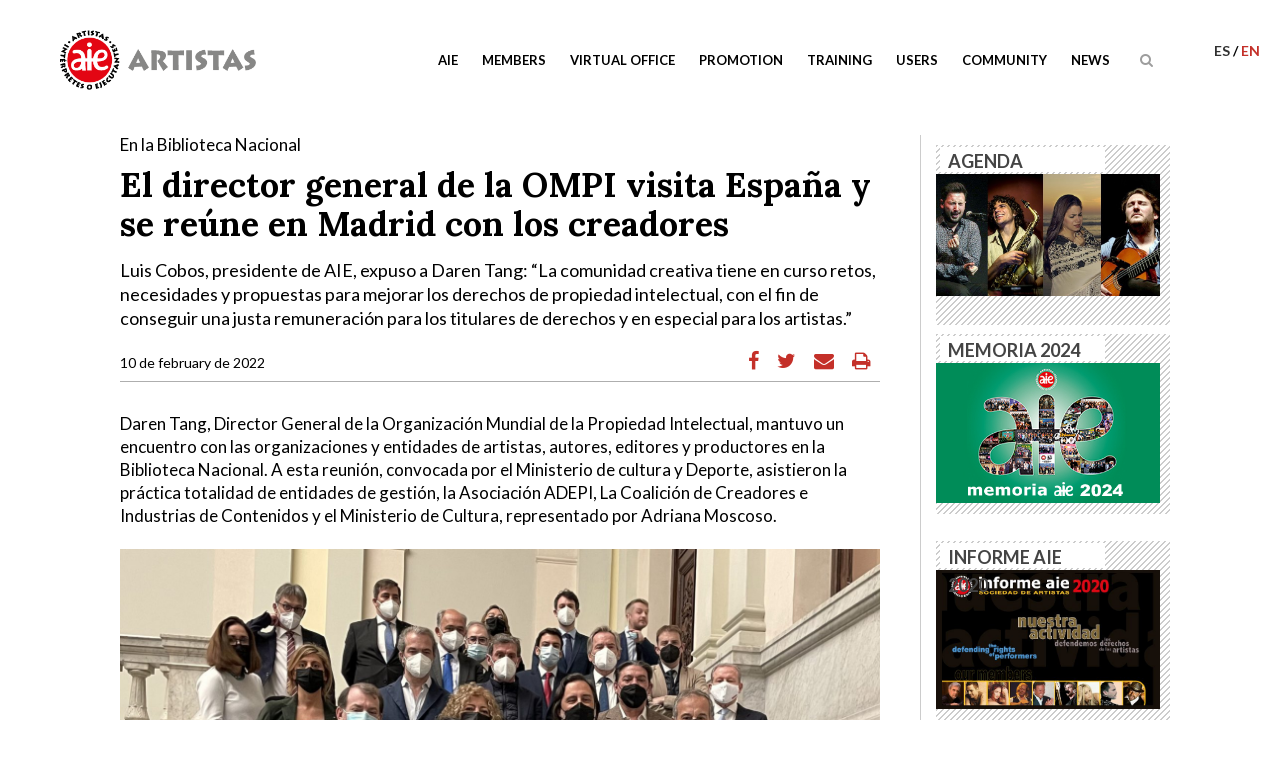

--- FILE ---
content_type: text/html; charset=UTF-8
request_url: https://www.aie.es/el-director-general-de-la-ompi-visita-espana-y-se-reune-con-los-creadores/
body_size: 18560
content:
<!DOCTYPE html>
<html lang="es-ES">
<head>
	<meta charset="UTF-8" />
	
	<title>El director general de la OMPI visita España y se reúne en Madrid con los creadores - AIE Sociedad de Artistas Intérpretes o Ejecutantes de España</title><link rel="preload" as="style" href="https://fonts.googleapis.com/css?family=Raleway%3A100%2C200%2C300%2C400%2C500%2C600%2C700%2C800%2C900%2C300italic%2C400italic%7CLato%3A100%2C200%2C300%2C400%2C500%2C600%2C700%2C800%2C900%2C300italic%2C400italic%7CLora%3A100%2C200%2C300%2C400%2C500%2C600%2C700%2C800%2C900%2C300italic%2C400italic%7CLato%3A100%2C300%2Cregular%2C700%2C900%7COpen%20Sans%3A300%7CIndie%20Flower%3Aregular%7COswald%3A300%2Cregular%2C700&#038;subset=latin%2Clatin-ext&#038;display=swap" /><link rel="stylesheet" href="https://fonts.googleapis.com/css?family=Raleway%3A100%2C200%2C300%2C400%2C500%2C600%2C700%2C800%2C900%2C300italic%2C400italic%7CLato%3A100%2C200%2C300%2C400%2C500%2C600%2C700%2C800%2C900%2C300italic%2C400italic%7CLora%3A100%2C200%2C300%2C400%2C500%2C600%2C700%2C800%2C900%2C300italic%2C400italic%7CLato%3A100%2C300%2Cregular%2C700%2C900%7COpen%20Sans%3A300%7CIndie%20Flower%3Aregular%7COswald%3A300%2Cregular%2C700&#038;subset=latin%2Clatin-ext&#038;display=swap" media="print" onload="this.media='all'" /><noscript><link rel="stylesheet" href="https://fonts.googleapis.com/css?family=Raleway%3A100%2C200%2C300%2C400%2C500%2C600%2C700%2C800%2C900%2C300italic%2C400italic%7CLato%3A100%2C200%2C300%2C400%2C500%2C600%2C700%2C800%2C900%2C300italic%2C400italic%7CLora%3A100%2C200%2C300%2C400%2C500%2C600%2C700%2C800%2C900%2C300italic%2C400italic%7CLato%3A100%2C300%2Cregular%2C700%2C900%7COpen%20Sans%3A300%7CIndie%20Flower%3Aregular%7COswald%3A300%2Cregular%2C700&#038;subset=latin%2Clatin-ext&#038;display=swap" /></noscript>

	
			
						<meta name="viewport" content="width=device-width,initial-scale=1,user-scalable=no">
		
	<link rel="profile" href="http://gmpg.org/xfn/11" />
	<link rel="pingback" href="https://www.aie.es/xmlrpc.php" />
	<link rel="shortcut icon" type="image/x-icon" href="https://www.aie.es/wp-content/uploads/favicon-1.ico">
	<link rel="apple-touch-icon" href="https://www.aie.es/wp-content/uploads/favicon-1.ico"/>
	
<meta name='robots' content='index, follow, max-image-preview:large, max-snippet:-1, max-video-preview:-1' />
<link rel="alternate" hreflang="es" href="https://www.aie.es/el-director-general-de-la-ompi-visita-espana-y-se-reune-con-los-creadores/" />
<link rel="alternate" hreflang="en" href="https://www.aie.es/en/el-director-general-de-la-ompi-visita-espana-y-se-reune-con-los-creadores/" />
<link rel="alternate" hreflang="x-default" href="https://www.aie.es/el-director-general-de-la-ompi-visita-espana-y-se-reune-con-los-creadores/" />
<script id="cookieyes" type="text/javascript" src="https://cdn-cookieyes.com/client_data/7abd6eadf8999ec9f0508b9e/script.js"></script>
	<!-- This site is optimized with the Yoast SEO Premium plugin v21.5 (Yoast SEO v21.9.1) - https://yoast.com/wordpress/plugins/seo/ -->
	<link rel="canonical" href="https://www.aie.es/el-director-general-de-la-ompi-visita-espana-y-se-reune-con-los-creadores/" />
	<meta property="og:locale" content="es_ES" />
	<meta property="og:type" content="article" />
	<meta property="og:title" content="El director general de la OMPI visita España y se reúne en Madrid con los creadores" />
	<meta property="og:description" content="Luis Cobos, presidente de AIE, expuso a Daren Tang: &quot;La comunidad creativa tiene en curso retos, necesidades y propuestas para mejorar los derechos de propiedad intelectual, con el fin de conseguir una justa remuneración para los titulares de derechos y en especial para los artistas.&quot;" />
	<meta property="og:url" content="https://www.aie.es/el-director-general-de-la-ompi-visita-espana-y-se-reune-con-los-creadores/" />
	<meta property="og:site_name" content="AIE Sociedad de Artistas Intérpretes o Ejecutantes de España" />
	<meta property="article:published_time" content="2022-02-10T14:27:01+00:00" />
	<meta property="article:modified_time" content="2022-03-15T20:01:29+00:00" />
	<meta property="og:image" content="https://www.aie.es/wp-content/uploads/Daren-Tang-Adriana-Moscoso-y-Luis-Cobos-port.jpg" />
	<meta property="og:image:width" content="940" />
	<meta property="og:image:height" content="748" />
	<meta property="og:image:type" content="image/jpeg" />
	<meta name="author" content="GGCOM" />
	<meta name="twitter:card" content="summary_large_image" />
	<meta name="twitter:label1" content="Escrito por" />
	<meta name="twitter:data1" content="GGCOM" />
	<meta name="twitter:label2" content="Tiempo de lectura" />
	<meta name="twitter:data2" content="6 minutos" />
	<script type="application/ld+json" class="yoast-schema-graph">{"@context":"https://schema.org","@graph":[{"@type":"WebPage","@id":"https://www.aie.es/el-director-general-de-la-ompi-visita-espana-y-se-reune-con-los-creadores/","url":"https://www.aie.es/el-director-general-de-la-ompi-visita-espana-y-se-reune-con-los-creadores/","name":"El director general de la OMPI visita España y se reúne en Madrid con los creadores - AIE Sociedad de Artistas Intérpretes o Ejecutantes de España","isPartOf":{"@id":"https://www.aie.es/#website"},"primaryImageOfPage":{"@id":"https://www.aie.es/el-director-general-de-la-ompi-visita-espana-y-se-reune-con-los-creadores/#primaryimage"},"image":{"@id":"https://www.aie.es/el-director-general-de-la-ompi-visita-espana-y-se-reune-con-los-creadores/#primaryimage"},"thumbnailUrl":"https://www.aie.es/wp-content/uploads/Daren-Tang-Adriana-Moscoso-y-Luis-Cobos-port.jpg","datePublished":"2022-02-10T14:27:01+00:00","dateModified":"2022-03-15T20:01:29+00:00","author":{"@id":"https://www.aie.es/#/schema/person/9008ac87bc3b5836f79e2a677dace4d5"},"breadcrumb":{"@id":"https://www.aie.es/el-director-general-de-la-ompi-visita-espana-y-se-reune-con-los-creadores/#breadcrumb"},"inLanguage":"es","potentialAction":[{"@type":"ReadAction","target":["https://www.aie.es/el-director-general-de-la-ompi-visita-espana-y-se-reune-con-los-creadores/"]}]},{"@type":"ImageObject","inLanguage":"es","@id":"https://www.aie.es/el-director-general-de-la-ompi-visita-espana-y-se-reune-con-los-creadores/#primaryimage","url":"https://www.aie.es/wp-content/uploads/Daren-Tang-Adriana-Moscoso-y-Luis-Cobos-port.jpg","contentUrl":"https://www.aie.es/wp-content/uploads/Daren-Tang-Adriana-Moscoso-y-Luis-Cobos-port.jpg","width":940,"height":748},{"@type":"BreadcrumbList","@id":"https://www.aie.es/el-director-general-de-la-ompi-visita-espana-y-se-reune-con-los-creadores/#breadcrumb","itemListElement":[{"@type":"ListItem","position":1,"name":"Portada","item":"https://www.aie.es/"},{"@type":"ListItem","position":2,"name":"El director general de la OMPI visita España y se reúne en Madrid con los creadores"}]},{"@type":"WebSite","@id":"https://www.aie.es/#website","url":"https://www.aie.es/","name":"AIE Sociedad de Artistas Intérpretes o Ejecutantes de España","description":"Entidad de gestión de derechos de propiedad intelectual","potentialAction":[{"@type":"SearchAction","target":{"@type":"EntryPoint","urlTemplate":"https://www.aie.es/?s={search_term_string}"},"query-input":"required name=search_term_string"}],"inLanguage":"es"},{"@type":"Person","@id":"https://www.aie.es/#/schema/person/9008ac87bc3b5836f79e2a677dace4d5","name":"GGCOM","image":{"@type":"ImageObject","inLanguage":"es","@id":"https://www.aie.es/#/schema/person/image/","url":"https://secure.gravatar.com/avatar/b4ed17baa0f661a7cbe0494fbec9b888?s=96&d=mm&r=g","contentUrl":"https://secure.gravatar.com/avatar/b4ed17baa0f661a7cbe0494fbec9b888?s=96&d=mm&r=g","caption":"GGCOM"},"url":"https://www.aie.es/author/cgarriga/"}]}</script>
	<!-- / Yoast SEO Premium plugin. -->


<link rel='dns-prefetch' href='//widgetlogic.org' />
<link rel='dns-prefetch' href='//www.googletagmanager.com' />
<link rel='dns-prefetch' href='//fonts.googleapis.com' />
<link href='https://fonts.gstatic.com' crossorigin rel='preconnect' />
<link rel="alternate" type="application/rss+xml" title="AIE Sociedad de Artistas Intérpretes o Ejecutantes de España &raquo; Feed" href="https://www.aie.es/feed/" />
<style id='wp-emoji-styles-inline-css' type='text/css'>

	img.wp-smiley, img.emoji {
		display: inline !important;
		border: none !important;
		box-shadow: none !important;
		height: 1em !important;
		width: 1em !important;
		margin: 0 0.07em !important;
		vertical-align: -0.1em !important;
		background: none !important;
		padding: 0 !important;
	}
</style>
<link rel='stylesheet' id='wp-block-library-css' href='https://www.aie.es/wp-includes/css/dist/block-library/style.min.css?ver=6.4.5' type='text/css' media='all' />
<link rel='stylesheet' id='block-widget-css' href='https://www.aie.es/wp-content/plugins/widget-logic/block_widget/css/widget.css?ver=1768277006' type='text/css' media='all' />
<style id='classic-theme-styles-inline-css' type='text/css'>
/*! This file is auto-generated */
.wp-block-button__link{color:#fff;background-color:#32373c;border-radius:9999px;box-shadow:none;text-decoration:none;padding:calc(.667em + 2px) calc(1.333em + 2px);font-size:1.125em}.wp-block-file__button{background:#32373c;color:#fff;text-decoration:none}
</style>
<style id='global-styles-inline-css' type='text/css'>
body{--wp--preset--color--black: #000000;--wp--preset--color--cyan-bluish-gray: #abb8c3;--wp--preset--color--white: #ffffff;--wp--preset--color--pale-pink: #f78da7;--wp--preset--color--vivid-red: #cf2e2e;--wp--preset--color--luminous-vivid-orange: #ff6900;--wp--preset--color--luminous-vivid-amber: #fcb900;--wp--preset--color--light-green-cyan: #7bdcb5;--wp--preset--color--vivid-green-cyan: #00d084;--wp--preset--color--pale-cyan-blue: #8ed1fc;--wp--preset--color--vivid-cyan-blue: #0693e3;--wp--preset--color--vivid-purple: #9b51e0;--wp--preset--gradient--vivid-cyan-blue-to-vivid-purple: linear-gradient(135deg,rgba(6,147,227,1) 0%,rgb(155,81,224) 100%);--wp--preset--gradient--light-green-cyan-to-vivid-green-cyan: linear-gradient(135deg,rgb(122,220,180) 0%,rgb(0,208,130) 100%);--wp--preset--gradient--luminous-vivid-amber-to-luminous-vivid-orange: linear-gradient(135deg,rgba(252,185,0,1) 0%,rgba(255,105,0,1) 100%);--wp--preset--gradient--luminous-vivid-orange-to-vivid-red: linear-gradient(135deg,rgba(255,105,0,1) 0%,rgb(207,46,46) 100%);--wp--preset--gradient--very-light-gray-to-cyan-bluish-gray: linear-gradient(135deg,rgb(238,238,238) 0%,rgb(169,184,195) 100%);--wp--preset--gradient--cool-to-warm-spectrum: linear-gradient(135deg,rgb(74,234,220) 0%,rgb(151,120,209) 20%,rgb(207,42,186) 40%,rgb(238,44,130) 60%,rgb(251,105,98) 80%,rgb(254,248,76) 100%);--wp--preset--gradient--blush-light-purple: linear-gradient(135deg,rgb(255,206,236) 0%,rgb(152,150,240) 100%);--wp--preset--gradient--blush-bordeaux: linear-gradient(135deg,rgb(254,205,165) 0%,rgb(254,45,45) 50%,rgb(107,0,62) 100%);--wp--preset--gradient--luminous-dusk: linear-gradient(135deg,rgb(255,203,112) 0%,rgb(199,81,192) 50%,rgb(65,88,208) 100%);--wp--preset--gradient--pale-ocean: linear-gradient(135deg,rgb(255,245,203) 0%,rgb(182,227,212) 50%,rgb(51,167,181) 100%);--wp--preset--gradient--electric-grass: linear-gradient(135deg,rgb(202,248,128) 0%,rgb(113,206,126) 100%);--wp--preset--gradient--midnight: linear-gradient(135deg,rgb(2,3,129) 0%,rgb(40,116,252) 100%);--wp--preset--font-size--small: 13px;--wp--preset--font-size--medium: 20px;--wp--preset--font-size--large: 36px;--wp--preset--font-size--x-large: 42px;--wp--preset--spacing--20: 0.44rem;--wp--preset--spacing--30: 0.67rem;--wp--preset--spacing--40: 1rem;--wp--preset--spacing--50: 1.5rem;--wp--preset--spacing--60: 2.25rem;--wp--preset--spacing--70: 3.38rem;--wp--preset--spacing--80: 5.06rem;--wp--preset--shadow--natural: 6px 6px 9px rgba(0, 0, 0, 0.2);--wp--preset--shadow--deep: 12px 12px 50px rgba(0, 0, 0, 0.4);--wp--preset--shadow--sharp: 6px 6px 0px rgba(0, 0, 0, 0.2);--wp--preset--shadow--outlined: 6px 6px 0px -3px rgba(255, 255, 255, 1), 6px 6px rgba(0, 0, 0, 1);--wp--preset--shadow--crisp: 6px 6px 0px rgba(0, 0, 0, 1);}:where(.is-layout-flex){gap: 0.5em;}:where(.is-layout-grid){gap: 0.5em;}body .is-layout-flow > .alignleft{float: left;margin-inline-start: 0;margin-inline-end: 2em;}body .is-layout-flow > .alignright{float: right;margin-inline-start: 2em;margin-inline-end: 0;}body .is-layout-flow > .aligncenter{margin-left: auto !important;margin-right: auto !important;}body .is-layout-constrained > .alignleft{float: left;margin-inline-start: 0;margin-inline-end: 2em;}body .is-layout-constrained > .alignright{float: right;margin-inline-start: 2em;margin-inline-end: 0;}body .is-layout-constrained > .aligncenter{margin-left: auto !important;margin-right: auto !important;}body .is-layout-constrained > :where(:not(.alignleft):not(.alignright):not(.alignfull)){max-width: var(--wp--style--global--content-size);margin-left: auto !important;margin-right: auto !important;}body .is-layout-constrained > .alignwide{max-width: var(--wp--style--global--wide-size);}body .is-layout-flex{display: flex;}body .is-layout-flex{flex-wrap: wrap;align-items: center;}body .is-layout-flex > *{margin: 0;}body .is-layout-grid{display: grid;}body .is-layout-grid > *{margin: 0;}:where(.wp-block-columns.is-layout-flex){gap: 2em;}:where(.wp-block-columns.is-layout-grid){gap: 2em;}:where(.wp-block-post-template.is-layout-flex){gap: 1.25em;}:where(.wp-block-post-template.is-layout-grid){gap: 1.25em;}.has-black-color{color: var(--wp--preset--color--black) !important;}.has-cyan-bluish-gray-color{color: var(--wp--preset--color--cyan-bluish-gray) !important;}.has-white-color{color: var(--wp--preset--color--white) !important;}.has-pale-pink-color{color: var(--wp--preset--color--pale-pink) !important;}.has-vivid-red-color{color: var(--wp--preset--color--vivid-red) !important;}.has-luminous-vivid-orange-color{color: var(--wp--preset--color--luminous-vivid-orange) !important;}.has-luminous-vivid-amber-color{color: var(--wp--preset--color--luminous-vivid-amber) !important;}.has-light-green-cyan-color{color: var(--wp--preset--color--light-green-cyan) !important;}.has-vivid-green-cyan-color{color: var(--wp--preset--color--vivid-green-cyan) !important;}.has-pale-cyan-blue-color{color: var(--wp--preset--color--pale-cyan-blue) !important;}.has-vivid-cyan-blue-color{color: var(--wp--preset--color--vivid-cyan-blue) !important;}.has-vivid-purple-color{color: var(--wp--preset--color--vivid-purple) !important;}.has-black-background-color{background-color: var(--wp--preset--color--black) !important;}.has-cyan-bluish-gray-background-color{background-color: var(--wp--preset--color--cyan-bluish-gray) !important;}.has-white-background-color{background-color: var(--wp--preset--color--white) !important;}.has-pale-pink-background-color{background-color: var(--wp--preset--color--pale-pink) !important;}.has-vivid-red-background-color{background-color: var(--wp--preset--color--vivid-red) !important;}.has-luminous-vivid-orange-background-color{background-color: var(--wp--preset--color--luminous-vivid-orange) !important;}.has-luminous-vivid-amber-background-color{background-color: var(--wp--preset--color--luminous-vivid-amber) !important;}.has-light-green-cyan-background-color{background-color: var(--wp--preset--color--light-green-cyan) !important;}.has-vivid-green-cyan-background-color{background-color: var(--wp--preset--color--vivid-green-cyan) !important;}.has-pale-cyan-blue-background-color{background-color: var(--wp--preset--color--pale-cyan-blue) !important;}.has-vivid-cyan-blue-background-color{background-color: var(--wp--preset--color--vivid-cyan-blue) !important;}.has-vivid-purple-background-color{background-color: var(--wp--preset--color--vivid-purple) !important;}.has-black-border-color{border-color: var(--wp--preset--color--black) !important;}.has-cyan-bluish-gray-border-color{border-color: var(--wp--preset--color--cyan-bluish-gray) !important;}.has-white-border-color{border-color: var(--wp--preset--color--white) !important;}.has-pale-pink-border-color{border-color: var(--wp--preset--color--pale-pink) !important;}.has-vivid-red-border-color{border-color: var(--wp--preset--color--vivid-red) !important;}.has-luminous-vivid-orange-border-color{border-color: var(--wp--preset--color--luminous-vivid-orange) !important;}.has-luminous-vivid-amber-border-color{border-color: var(--wp--preset--color--luminous-vivid-amber) !important;}.has-light-green-cyan-border-color{border-color: var(--wp--preset--color--light-green-cyan) !important;}.has-vivid-green-cyan-border-color{border-color: var(--wp--preset--color--vivid-green-cyan) !important;}.has-pale-cyan-blue-border-color{border-color: var(--wp--preset--color--pale-cyan-blue) !important;}.has-vivid-cyan-blue-border-color{border-color: var(--wp--preset--color--vivid-cyan-blue) !important;}.has-vivid-purple-border-color{border-color: var(--wp--preset--color--vivid-purple) !important;}.has-vivid-cyan-blue-to-vivid-purple-gradient-background{background: var(--wp--preset--gradient--vivid-cyan-blue-to-vivid-purple) !important;}.has-light-green-cyan-to-vivid-green-cyan-gradient-background{background: var(--wp--preset--gradient--light-green-cyan-to-vivid-green-cyan) !important;}.has-luminous-vivid-amber-to-luminous-vivid-orange-gradient-background{background: var(--wp--preset--gradient--luminous-vivid-amber-to-luminous-vivid-orange) !important;}.has-luminous-vivid-orange-to-vivid-red-gradient-background{background: var(--wp--preset--gradient--luminous-vivid-orange-to-vivid-red) !important;}.has-very-light-gray-to-cyan-bluish-gray-gradient-background{background: var(--wp--preset--gradient--very-light-gray-to-cyan-bluish-gray) !important;}.has-cool-to-warm-spectrum-gradient-background{background: var(--wp--preset--gradient--cool-to-warm-spectrum) !important;}.has-blush-light-purple-gradient-background{background: var(--wp--preset--gradient--blush-light-purple) !important;}.has-blush-bordeaux-gradient-background{background: var(--wp--preset--gradient--blush-bordeaux) !important;}.has-luminous-dusk-gradient-background{background: var(--wp--preset--gradient--luminous-dusk) !important;}.has-pale-ocean-gradient-background{background: var(--wp--preset--gradient--pale-ocean) !important;}.has-electric-grass-gradient-background{background: var(--wp--preset--gradient--electric-grass) !important;}.has-midnight-gradient-background{background: var(--wp--preset--gradient--midnight) !important;}.has-small-font-size{font-size: var(--wp--preset--font-size--small) !important;}.has-medium-font-size{font-size: var(--wp--preset--font-size--medium) !important;}.has-large-font-size{font-size: var(--wp--preset--font-size--large) !important;}.has-x-large-font-size{font-size: var(--wp--preset--font-size--x-large) !important;}
.wp-block-navigation a:where(:not(.wp-element-button)){color: inherit;}
:where(.wp-block-post-template.is-layout-flex){gap: 1.25em;}:where(.wp-block-post-template.is-layout-grid){gap: 1.25em;}
:where(.wp-block-columns.is-layout-flex){gap: 2em;}:where(.wp-block-columns.is-layout-grid){gap: 2em;}
.wp-block-pullquote{font-size: 1.5em;line-height: 1.6;}
</style>
<link rel='stylesheet' id='layerslider-css' href='https://www.aie.es/wp-content/plugins/LayerSlider/static/css/layerslider.css?ver=5.6.9' type='text/css' media='all' />
<link rel='stylesheet' id='ls-user-css' href='https://www.aie.es/wp-content/uploads/layerslider.custom.css?ver=5.6.9' type='text/css' media='all' />

<link rel='stylesheet' id='contact-form-7-css' href='https://www.aie.es/wp-content/plugins/contact-form-7/includes/css/styles.css?ver=5.8.1' type='text/css' media='all' />
<link rel='stylesheet' id='cf7msm_styles-css' href='https://www.aie.es/wp-content/plugins/contact-form-7-multi-step-module/resources/cf7msm.css?ver=4.5' type='text/css' media='all' />
<link rel='stylesheet' id='default_style-css' href='https://www.aie.es/wp-content/themes/bridge/style.css?ver=6.4.5' type='text/css' media='all' />
<link rel='stylesheet' id='qode_font_awesome-css' href='https://www.aie.es/wp-content/themes/bridge/css/font-awesome/css/font-awesome.min.css?ver=6.4.5' type='text/css' media='all' />
<link rel='stylesheet' id='qode_font_elegant-css' href='https://www.aie.es/wp-content/themes/bridge/css/elegant-icons/style.min.css?ver=6.4.5' type='text/css' media='all' />
<link rel='stylesheet' id='qode_linea_icons-css' href='https://www.aie.es/wp-content/themes/bridge/css/linea-icons/style.css?ver=6.4.5' type='text/css' media='all' />
<link rel='stylesheet' id='stylesheet-css' href='https://www.aie.es/wp-content/themes/bridge/css/stylesheet.min.css?ver=6.4.5' type='text/css' media='all' />
<link rel='stylesheet' id='qode_print-css' href='https://www.aie.es/wp-content/themes/bridge/css/print.css?ver=6.4.5' type='text/css' media='all' />
<link rel='stylesheet' id='mac_stylesheet-css' href='https://www.aie.es/wp-content/themes/bridge/css/mac_stylesheet.css?ver=6.4.5' type='text/css' media='all' />
<link rel='stylesheet' id='webkit-css' href='https://www.aie.es/wp-content/themes/bridge/css/webkit_stylesheet.css?ver=6.4.5' type='text/css' media='all' />
<link rel='stylesheet' id='style_dynamic-css' href='https://www.aie.es/wp-content/themes/bridge/css/style_dynamic.css?ver=1768248924' type='text/css' media='all' />
<link rel='stylesheet' id='responsive-css' href='https://www.aie.es/wp-content/themes/bridge/css/responsive.min.css?ver=6.4.5' type='text/css' media='all' />
<link rel='stylesheet' id='style_dynamic_responsive-css' href='https://www.aie.es/wp-content/themes/bridge/css/style_dynamic_responsive.css?ver=1768248924' type='text/css' media='all' />
<link rel='stylesheet' id='js_composer_front-css' href='https://www.aie.es/wp-content/plugins/js_composer/assets/css/js_composer.min.css?ver=8.0.1' type='text/css' media='all' />
<link rel='stylesheet' id='custom_css-css' href='https://www.aie.es/wp-content/themes/bridge/css/custom_css.css?ver=1768248924' type='text/css' media='all' />
<link rel='stylesheet' id='childstyle-css' href='https://www.aie.es/wp-content/themes/aie/style.css?ver=6.4.5' type='text/css' media='all' />
<link rel='stylesheet' id='hm_custom_css-css' href='https://www.aie.es/wp-content/uploads/hm_custom_css_js/custom.css?ver=1699355066' type='text/css' media='all' />
<!--n2css--><script type="text/javascript" src="https://www.aie.es/wp-content/plugins/LayerSlider/static/js/greensock.js?ver=1.11.8" id="greensock-js"></script>
<script type="text/javascript" src="https://www.aie.es/wp-includes/js/jquery/jquery.min.js?ver=3.7.1" id="jquery-core-js"></script>
<script type="text/javascript" src="https://www.aie.es/wp-includes/js/jquery/jquery-migrate.min.js?ver=3.4.1" id="jquery-migrate-js"></script>
<script type="text/javascript" id="layerslider-js-extra">
/* <![CDATA[ */
var LS_Meta = {"v":"5.6.9"};
/* ]]> */
</script>
<script type="text/javascript" src="https://www.aie.es/wp-content/plugins/LayerSlider/static/js/layerslider.kreaturamedia.jquery.js?ver=5.6.9" id="layerslider-js"></script>
<script type="text/javascript" src="https://www.aie.es/wp-content/plugins/LayerSlider/static/js/layerslider.transitions.js?ver=5.6.9" id="layerslider-transitions-js"></script>
<script type="text/javascript" id="wpml-browser-redirect-js-extra">
/* <![CDATA[ */
var wpml_browser_redirect_params = {"pageLanguage":"es","languageUrls":{"es_es":"https:\/\/www.aie.es\/el-director-general-de-la-ompi-visita-espana-y-se-reune-con-los-creadores\/","es":"https:\/\/www.aie.es\/el-director-general-de-la-ompi-visita-espana-y-se-reune-con-los-creadores\/","en_us":"https:\/\/www.aie.es\/en\/el-director-general-de-la-ompi-visita-espana-y-se-reune-con-los-creadores\/","en":"https:\/\/www.aie.es\/en\/el-director-general-de-la-ompi-visita-espana-y-se-reune-con-los-creadores\/","us":"https:\/\/www.aie.es\/en\/el-director-general-de-la-ompi-visita-espana-y-se-reune-con-los-creadores\/"},"cookie":{"name":"_icl_visitor_lang_js","domain":"www.aie.es","path":"\/","expiration":24}};
/* ]]> */
</script>
<script type="text/javascript" src="https://www.aie.es/wp-content/plugins/sitepress-multilingual-cms/dist/js/browser-redirect/app.js?ver=486900" id="wpml-browser-redirect-js"></script>
<script type="text/javascript" src="https://www.aie.es/wp-content/themes/aie/js/scripts.js?ver=6.4.5" id="childscript-js"></script>
<script type="text/javascript" src="https://www.aie.es/wp-content/themes/aie/js/default.js?ver=6.4.5" id="aie-js-js"></script>

<!-- Fragmento de código de Google Analytics añadido por Site Kit -->
<script type="text/javascript" src="https://www.googletagmanager.com/gtag/js?id=GT-TWD28XZ" id="google_gtagjs-js" async></script>
<script type="text/javascript" id="google_gtagjs-js-after">
/* <![CDATA[ */
window.dataLayer = window.dataLayer || [];function gtag(){dataLayer.push(arguments);}
gtag('set', 'linker', {"domains":["www.aie.es"]} );
gtag("js", new Date());
gtag("set", "developer_id.dZTNiMT", true);
gtag("config", "GT-TWD28XZ");
/* ]]> */
</script>

<!-- Final del fragmento de código de Google Analytics añadido por Site Kit -->
<script type="text/javascript" src="https://www.aie.es/wp-content/uploads/hm_custom_css_js/custom.js?ver=1604604527" id="hm_custom_js-js"></script>
<script></script><meta name="generator" content="Powered by LayerSlider 5.6.9 - Multi-Purpose, Responsive, Parallax, Mobile-Friendly Slider Plugin for WordPress." />
<!-- LayerSlider updates and docs at: https://kreaturamedia.com/layerslider-responsive-wordpress-slider-plugin/ -->
<link rel="https://api.w.org/" href="https://www.aie.es/wp-json/" /><link rel="alternate" type="application/json" href="https://www.aie.es/wp-json/wp/v2/posts/38691" /><link rel="EditURI" type="application/rsd+xml" title="RSD" href="https://www.aie.es/xmlrpc.php?rsd" />
<meta name="generator" content="WordPress 6.4.5" />
<link rel='shortlink' href='https://www.aie.es/?p=38691' />
<link rel="alternate" type="application/json+oembed" href="https://www.aie.es/wp-json/oembed/1.0/embed?url=https%3A%2F%2Fwww.aie.es%2Fel-director-general-de-la-ompi-visita-espana-y-se-reune-con-los-creadores%2F" />
<link rel="alternate" type="text/xml+oembed" href="https://www.aie.es/wp-json/oembed/1.0/embed?url=https%3A%2F%2Fwww.aie.es%2Fel-director-general-de-la-ompi-visita-espana-y-se-reune-con-los-creadores%2F&#038;format=xml" />
<meta name="generator" content="WPML ver:4.8.6 stt:1,2;" />
<meta name="generator" content="Site Kit by Google 1.119.0" />		<script>
			document.documentElement.className = document.documentElement.className.replace( 'no-js', 'js' );
		</script>
				<style>
			.no-js img.lazyload { display: none; }
			figure.wp-block-image img.lazyloading { min-width: 150px; }
							.lazyload, .lazyloading { opacity: 0; }
				.lazyloaded {
					opacity: 1;
					transition: opacity 400ms;
					transition-delay: 0ms;
				}
					</style>
		<meta name="google-site-verification" content="huaX3Jsf2-8igpG6IhKKJBDxh3owbwhoVoq8us94vBM"><meta name="generator" content="Powered by WPBakery Page Builder - drag and drop page builder for WordPress."/>
		<style type="text/css" id="wp-custom-css">
			.filtro_p .programas a.urbanaie,
.concierto .sala p.en_ruta.urbanaie {
    background-color: #164ef7;
}
.conciertos h3.urbanaie span {
	color: #164ef7;
}
.conciertos h3.urbanaie {
    background-image: url('https://www.aie.es/wp-content/themes/aie/img/stripe-de_nuevo.png');
}

.seccion.hidden {
    display: none;
}

.q_logo a { height: 75px !important; }
		</style>
		<noscript><style> .wpb_animate_when_almost_visible { opacity: 1; }</style></noscript>	<!-- Meta Pixel Code -->
<script>
!function(f,b,e,v,n,t,s)
{if(f.fbq)return;n=f.fbq=function(){n.callMethod?
n.callMethod.apply(n,arguments):n.queue.push(arguments)};
if(!f._fbq)f._fbq=n;n.push=n;n.loaded=!0;n.version='2.0';
n.queue=[];t=b.createElement(e);t.async=!0;
t.src=v;s=b.getElementsByTagName(e)[0];
s.parentNode.insertBefore(t,s)}(window, document,'script',
'https://connect.facebook.net/en_US/fbevents.js');
fbq('init', '625246908605940');
fbq('track', 'PageView');
</script>
<noscript><img height="1" width="1" style="display:none"
src="https://www.facebook.com/tr?id=625246908605940&ev=PageView&noscript=1"
/></noscript>
<!-- End Meta Pixel Code -->
</head>

<body class="post-template-default single single-post postid-38691 single-format-standard chrome osx  qode-child-theme-ver-1.0.0 qode-theme-ver-9.2 wpb-js-composer js-comp-ver-8.0.1 vc_responsive" itemscope itemtype="http://schema.org/WebPage">
<script>(function(d, s, id) {
  var js, fjs = d.getElementsByTagName(s)[0];
  if (d.getElementById(id)) return;
  js = d.createElement(s); js.id = id;
  js.src = "//connect.facebook.net/es_ES/sdk.js#xfbml=1&version=v2.8";
  fjs.parentNode.insertBefore(js, fjs);
}(document, 'script', 'facebook-jssdk'));</script>

						<div class="wrapper">
	<div class="wrapper_inner">
	<!-- Google Analytics start -->
		<!-- Google Analytics end -->

	


<header class=" scroll_header_top_area  fixed scrolled_not_transparent page_header">
    <div class="header_inner clearfix">

		
					<form role="search" action="https://www.aie.es/" class="qode_search_form_2" method="get">
			<input type="hidden" name="b" value="1">
								<div class="container">
					<div class="container_inner clearfix">
                    					 						<div class="form_holder_outer">
							<div class="form_holder">
								<input type="text" placeholder="Buscar" name="s" class="qode_search_field" autocomplete="off" />
								<button type="submit" value="Search">Buscar</button>
								
								<div class="qode_search_close">
										<a href="#">
                                            <i class="qode_icon_font_awesome fa fa-times " ></i>										</a>
								</div>

							</div>
						</div>
						                        					</div>
				</div>
						</form>

				
		<div class="header_top_bottom_holder">
		<div class="header_bottom clearfix" style='' >
		    				<div class="container">
					<div class="container_inner clearfix">
					
											<ul id="language-list">
														<li  class="active">
								es																</li>
														<li >
																<a href="https://www.aie.es/en/el-director-general-de-la-ompi-visita-espana-y-se-reune-con-los-creadores/">en								</a>								</li>
												</ul>
										
					
                    			                					<div class="header_inner_left">
                        													<div class="mobile_menu_button">
                                <span>
                                    <i class="qode_icon_font_awesome fa fa-bars " ></i>                                </span>
                            </div>
												<div class="logo_wrapper">
                            							<div class="q_logo">
								<a itemprop="url" href="https://www.aie.es/">
									<img itemprop="image"   alt="Logo" data-src="https://www.aie.es/wp-content/uploads/logo-AIE.png" class="normal lazyload" src="[data-uri]" /><noscript><img itemprop="image" class="normal" src="https://www.aie.es/wp-content/uploads/logo-AIE.png" alt="Logo"/></noscript>
									<img itemprop="image"   alt="Logo" data-src="https://www.aie.es/wp-content/themes/bridge/img/logo_white.png" class="light lazyload" src="[data-uri]" /><noscript><img itemprop="image" class="light" src="https://www.aie.es/wp-content/themes/bridge/img/logo_white.png" alt="Logo"/></noscript>
									<img itemprop="image"   alt="Logo" data-src="https://www.aie.es/wp-content/uploads/logo-AIE.png" class="dark lazyload" src="[data-uri]" /><noscript><img itemprop="image" class="dark" src="https://www.aie.es/wp-content/uploads/logo-AIE.png" alt="Logo"/></noscript>
									<img itemprop="image"   alt="Logo" data-src="https://www.aie.es/wp-content/uploads/logo-AIE.png" class="sticky lazyload" src="[data-uri]" /><noscript><img itemprop="image" class="sticky" src="https://www.aie.es/wp-content/uploads/logo-AIE.png" alt="Logo"/></noscript>
									<img itemprop="image"   alt="Logo" data-src="https://www.aie.es/wp-content/uploads/logo-AIE.png" class="mobile lazyload" src="[data-uri]" /><noscript><img itemprop="image" class="mobile" src="https://www.aie.es/wp-content/uploads/logo-AIE.png" alt="Logo"/></noscript>
																	</a>
							</div>
                            						</div>
                                                					</div>
                    					                                                							<div class="header_inner_right">
                                <div class="side_menu_button_wrapper right">
																		                                    <div class="side_menu_button">
									
																					<a class="search_button search_slides_from_header_bottom normal" href="javascript:void(0)">
                                                <i class="qode_icon_font_awesome fa fa-search " ></i>											</a>
								
																					                                                                                                                    </div>
                                </div>
							</div>
												
						
						<nav class="main_menu drop_down right">
						<ul id="menu-principal" class=""><li id="nav-menu-item-15460" class="menu-item menu-item-type-post_type menu-item-object-page menu-item-has-children  has_sub narrow"><a href="https://www.aie.es/aie/" class=" no_link" style="cursor: default;" onclick="JavaScript: return false;"><i class="menu_icon blank fa"></i><span>AIE</span><span class="plus"></span></a>
<div class="second"><div class="inner"><ul>
	<li id="nav-menu-item-15636" class="menu-item menu-item-type-post_type menu-item-object-page "><a href="https://www.aie.es/aie/que-es-aie/" class=""><i class="menu_icon blank fa"></i><span>Sobre AIE</span><span class="plus"></span></a></li>
	<li id="nav-menu-item-15637" class="menu-item menu-item-type-post_type menu-item-object-page "><a href="https://www.aie.es/aie/objetivos/" class=""><i class="menu_icon blank fa"></i><span>AIE Objetivos</span><span class="plus"></span></a></li>
	<li id="nav-menu-item-15638" class="menu-item menu-item-type-post_type menu-item-object-page "><a href="https://www.aie.es/aie/actividades/" class=""><i class="menu_icon blank fa"></i><span>AIE Actividades</span><span class="plus"></span></a></li>
	<li id="nav-menu-item-15639" class="menu-item menu-item-type-post_type menu-item-object-page "><a href="https://www.aie.es/aie/organizacion/" class=""><i class="menu_icon blank fa"></i><span>Organización</span><span class="plus"></span></a></li>
	<li id="nav-menu-item-15641" class="menu-item menu-item-type-post_type menu-item-object-page "><a href="https://www.aie.es/aie/estatutos-y-otros/" class=""><i class="menu_icon blank fa"></i><span>Estatutos y otros documentos</span><span class="plus"></span></a></li>
	<li id="nav-menu-item-15642" class="menu-item menu-item-type-post_type menu-item-object-page "><a href="https://www.aie.es/aie/contacto/" class=""><i class="menu_icon blank fa"></i><span>Contacto</span><span class="plus"></span></a></li>
</ul></div></div>
</li>
<li id="nav-menu-item-15467" class="menu-item menu-item-type-post_type menu-item-object-page menu-item-has-children  has_sub narrow"><a href="https://www.aie.es/socios/" class=" no_link" style="cursor: default;" onclick="JavaScript: return false;"><i class="menu_icon blank fa"></i><span>Socios</span><span class="plus"></span></a>
<div class="second"><div class="inner"><ul>
	<li id="nav-menu-item-15667" class="menu-item menu-item-type-post_type menu-item-object-page "><a href="https://www.aie.es/socios/hazte-socio/" class=""><i class="menu_icon blank fa"></i><span>Hazte socio</span><span class="plus"></span></a></li>
	<li id="nav-menu-item-15666" class="menu-item menu-item-type-post_type menu-item-object-page "><a href="https://www.aie.es/socios/ventajas-de-ser-socio/" class=""><i class="menu_icon blank fa"></i><span>Ventajas de ser socio</span><span class="plus"></span></a></li>
	<li id="nav-menu-item-18076" class="menu-item menu-item-type-post_type menu-item-object-page "><a href="https://www.aie.es/socios/asistencia-ayudas/" class=""><i class="menu_icon blank fa"></i><span>Asistencia, seguros y ayudas</span><span class="plus"></span></a></li>
	<li id="nav-menu-item-15668" class="menu-item menu-item-type-post_type menu-item-object-page "><a href="https://www.aie.es/socios/ayudas-a-proyectos-musicales/" class=""><i class="menu_icon blank fa"></i><span>Ayudas a proyectos musicales</span><span class="plus"></span></a></li>
	<li id="nav-menu-item-20112" class="menu-item menu-item-type-custom menu-item-object-custom "><a target="_blank" href="https://perfiles.aie.es/perfilweb" class=""><i class="menu_icon blank fa"></i><span>Fijaciones no identificadas o localizadas</span><span class="plus"></span></a></li>
</ul></div></div>
</li>
<li id="nav-menu-item-16777" class="menu-item menu-item-type-custom menu-item-object-custom  narrow"><a target="_blank" href="https://oficinavirtual.aie.es" class=""><i class="menu_icon blank fa"></i><span>Oficina virtual</span><span class="plus"></span></a></li>
<li id="nav-menu-item-15466" class="menu-item menu-item-type-post_type menu-item-object-page menu-item-has-children  has_sub narrow"><a href="https://www.aie.es/promocion/" class=" no_link" style="cursor: default;" onclick="JavaScript: return false;"><i class="menu_icon blank fa"></i><span>Promoción</span><span class="plus"></span></a>
<div class="second"><div class="inner"><ul>
	<li id="nav-menu-item-15623" class="menu-item menu-item-type-post_type menu-item-object-page "><a href="https://www.aie.es/promocion/aienruta-artistas/" class=""><i class="menu_icon blank fa"></i><span>AIEnRUTa-Artistas</span><span class="plus"></span></a></li>
	<li id="nav-menu-item-15624" class="menu-item menu-item-type-post_type menu-item-object-page "><a href="https://www.aie.es/promocion/aienruta-clasicos/" class=""><i class="menu_icon blank fa"></i><span>AIEnRUTa-Clásicos</span><span class="plus"></span></a></li>
	<li id="nav-menu-item-15625" class="menu-item menu-item-type-post_type menu-item-object-page "><a href="https://www.aie.es/promocion/aienruta-jazz/" class=""><i class="menu_icon blank fa"></i><span>AIEnRUTa-Jazz</span><span class="plus"></span></a></li>
	<li id="nav-menu-item-15626" class="menu-item menu-item-type-post_type menu-item-object-page "><a href="https://www.aie.es/promocion/aienruta-flamencos/" class=""><i class="menu_icon blank fa"></i><span>AIEnRUTa-Flamencos</span><span class="plus"></span></a></li>
	<li id="nav-menu-item-17019" class="menu-item menu-item-type-post_type menu-item-object-page "><a href="https://www.aie.es/promocion/aienruta-latinos/" class=""><i class="menu_icon blank fa"></i><span>AIEnRUTa-Latinos</span><span class="plus"></span></a></li>
	<li id="nav-menu-item-44487" class="menu-item menu-item-type-post_type menu-item-object-page "><a href="https://www.aie.es/promocion/urbanaie/" class=""><i class="menu_icon blank fa"></i><span>Urbanaie</span><span class="plus"></span></a></li>
	<li id="nav-menu-item-16897" class="menu-item menu-item-type-post_type menu-item-object-page "><a href="https://www.aie.es/promocion/aie-de-nuevo/" class=""><i class="menu_icon blank fa"></i><span>AIEDeNuevo</span><span class="plus"></span></a></li>
	<li id="nav-menu-item-16898" class="menu-item menu-item-type-post_type menu-item-object-page "><a href="https://www.aie.es/promocion/internacional/" class=""><i class="menu_icon blank fa"></i><span>Internacional</span><span class="plus"></span></a></li>
	<li id="nav-menu-item-28445" class="menu-item menu-item-type-post_type_archive menu-item-object-concierto "><a href="https://www.aie.es/promocion/conciertos/" class=""><i class="menu_icon blank fa"></i><span>Conciertos AIEnRUTa</span><span class="plus"></span></a></li>
</ul></div></div>
</li>
<li id="nav-menu-item-15463" class="menu-item menu-item-type-post_type menu-item-object-page menu-item-has-children  has_sub narrow"><a href="https://www.aie.es/formacion/" class=" no_link" style="cursor: default;" onclick="JavaScript: return false;"><i class="menu_icon blank fa"></i><span>Formación</span><span class="plus"></span></a>
<div class="second"><div class="inner"><ul>
	<li id="nav-menu-item-15629" class="menu-item menu-item-type-post_type menu-item-object-page "><a href="https://www.aie.es/formacion/becas-aie/" class=""><i class="menu_icon blank fa"></i><span>BECASAIE</span><span class="plus"></span></a></li>
	<li id="nav-menu-item-15630" class="menu-item menu-item-type-post_type menu-item-object-page "><a href="https://www.aie.es/formacion/lecciones-magistrales-emrs/" class=""><i class="menu_icon blank fa"></i><span>Lecciones magistrales AIE</span><span class="plus"></span></a></li>
	<li id="nav-menu-item-43704" class="menu-item menu-item-type-post_type menu-item-object-page "><a href="https://www.aie.es/formacion/seminarios/" class=""><i class="menu_icon blank fa"></i><span>Seminarios</span><span class="plus"></span></a></li>
	<li id="nav-menu-item-43705" class="menu-item menu-item-type-post_type menu-item-object-page "><a href="https://www.aie.es/formacion/cursos/" class=""><i class="menu_icon blank fa"></i><span>Cursos</span><span class="plus"></span></a></li>
	<li id="nav-menu-item-21883" class="menu-item menu-item-type-post_type menu-item-object-page "><a href="https://www.aie.es/formacion/otras-becas/" class=""><i class="menu_icon blank fa"></i><span>Otras becas</span><span class="plus"></span></a></li>
</ul></div></div>
</li>
<li id="nav-menu-item-15468" class="menu-item menu-item-type-post_type menu-item-object-page menu-item-has-children  has_sub narrow"><a href="https://www.aie.es/usuarios/" class=" no_link" style="cursor: default;" onclick="JavaScript: return false;"><i class="menu_icon blank fa"></i><span>Usuarios</span><span class="plus"></span></a>
<div class="second"><div class="inner"><ul>
	<li id="nav-menu-item-15670" class="menu-item menu-item-type-post_type menu-item-object-page "><a href="https://www.aie.es/usuarios/valor-de-la-musica/" class=""><i class="menu_icon blank fa"></i><span>Valor de la música</span><span class="plus"></span></a></li>
	<li id="nav-menu-item-15671" class="menu-item menu-item-type-post_type menu-item-object-page "><a href="https://www.aie.es/usuarios/legalice-su-musica/" class=""><i class="menu_icon blank fa"></i><span>Legalice su música</span><span class="plus"></span></a></li>
	<li id="nav-menu-item-48143" class="menu-item menu-item-type-post_type menu-item-object-page "><a href="https://www.aie.es/tarifas/" class=""><i class="menu_icon blank fa"></i><span>Tarifas</span><span class="plus"></span></a></li>
	<li id="nav-menu-item-15673" class="menu-item menu-item-type-post_type menu-item-object-page "><a href="https://www.aie.es/usuarios/contratos-asociaciones/" class=""><i class="menu_icon blank fa"></i><span>Contratos con asociaciones</span><span class="plus"></span></a></li>
	<li id="nav-menu-item-15674" class="menu-item menu-item-type-post_type menu-item-object-page "><a href="https://www.aie.es/usuarios/reciprocidad/" class=""><i class="menu_icon blank fa"></i><span>Reciprocidad</span><span class="plus"></span></a></li>
	<li id="nav-menu-item-16014" class="menu-item menu-item-type-post_type menu-item-object-page "><a href="https://www.aie.es/usuarios/repertorio/" class=""><i class="menu_icon blank fa"></i><span>Repertorio</span><span class="plus"></span></a></li>
</ul></div></div>
</li>
<li id="nav-menu-item-15461" class="menu-item menu-item-type-post_type menu-item-object-page menu-item-has-children  has_sub narrow"><a href="https://www.aie.es/comunidad/" class=" no_link" style="cursor: default;" onclick="JavaScript: return false;"><i class="menu_icon blank fa"></i><span>Comunidad</span><span class="plus"></span></a>
<div class="second"><div class="inner"><ul>
	<li id="nav-menu-item-25102" class="menu-item menu-item-type-post_type menu-item-object-page "><a href="https://www.aie.es/comunidad/blog/" class=""><i class="menu_icon blank fa"></i><span>Blog</span><span class="plus"></span></a></li>
	<li id="nav-menu-item-18127" class="menu-item menu-item-type-post_type menu-item-object-page "><a href="https://www.aie.es/comunidad/fotos-videos/" class=""><i class="menu_icon blank fa"></i><span>Fotos / Vídeos</span><span class="plus"></span></a></li>
	<li id="nav-menu-item-15635" class="menu-item menu-item-type-post_type menu-item-object-page "><a href="https://www.aie.es/comunidad/redes/" class=""><i class="menu_icon blank fa"></i><span>Redes sociales</span><span class="plus"></span></a></li>
	<li id="nav-menu-item-18114" class="menu-item menu-item-type-post_type_archive menu-item-object-sala "><a href="https://www.aie.es/comunidad/salas/" class=""><i class="menu_icon blank fa"></i><span>Guía de Salas</span><span class="plus"></span></a></li>
</ul></div></div>
</li>
<li id="nav-menu-item-17434" class="menu-item menu-item-type-post_type menu-item-object-page menu-item-has-children  has_sub narrow"><a href="https://www.aie.es/noticias/" class=" no_link" style="cursor: default;" onclick="JavaScript: return false;"><i class="menu_icon blank fa"></i><span>Noticias</span><span class="plus"></span></a>
<div class="second"><div class="inner"><ul>
	<li id="nav-menu-item-15465" class="menu-item menu-item-type-post_type menu-item-object-page "><a href="https://www.aie.es/noticias/ultimas-noticias/" class=""><i class="menu_icon blank fa"></i><span>Últimas noticias</span><span class="plus"></span></a></li>
	<li id="nav-menu-item-16532" class="menu-item menu-item-type-post_type_archive menu-item-object-agenda "><a href="https://www.aie.es/agenda/" class=""><i class="menu_icon blank fa"></i><span>Agenda AIE</span><span class="plus"></span></a></li>
	<li id="nav-menu-item-20592" class="menu-item menu-item-type-post_type menu-item-object-page "><a href="https://www.aie.es/noticias/hemeroteca/" class=""><i class="menu_icon blank fa"></i><span>Hemeroteca</span><span class="plus"></span></a></li>
</ul></div></div>
</li>
</ul>						</nav>
						                        										<nav class="mobile_menu">
                        <ul id="menu-principal-1" class=""><li id="mobile-menu-item-15460" class="menu-item menu-item-type-post_type menu-item-object-page menu-item-has-children  has_sub"><h3><span>AIE</span></h3><span class="mobile_arrow"><i class="fa fa-angle-right"></i><i class="fa fa-angle-down"></i></span>
<ul class="sub_menu">
	<li id="mobile-menu-item-15636" class="menu-item menu-item-type-post_type menu-item-object-page "><a href="https://www.aie.es/aie/que-es-aie/" class=""><span>Sobre AIE</span></a><span class="mobile_arrow"><i class="fa fa-angle-right"></i><i class="fa fa-angle-down"></i></span></li>
	<li id="mobile-menu-item-15637" class="menu-item menu-item-type-post_type menu-item-object-page "><a href="https://www.aie.es/aie/objetivos/" class=""><span>AIE Objetivos</span></a><span class="mobile_arrow"><i class="fa fa-angle-right"></i><i class="fa fa-angle-down"></i></span></li>
	<li id="mobile-menu-item-15638" class="menu-item menu-item-type-post_type menu-item-object-page "><a href="https://www.aie.es/aie/actividades/" class=""><span>AIE Actividades</span></a><span class="mobile_arrow"><i class="fa fa-angle-right"></i><i class="fa fa-angle-down"></i></span></li>
	<li id="mobile-menu-item-15639" class="menu-item menu-item-type-post_type menu-item-object-page "><a href="https://www.aie.es/aie/organizacion/" class=""><span>Organización</span></a><span class="mobile_arrow"><i class="fa fa-angle-right"></i><i class="fa fa-angle-down"></i></span></li>
	<li id="mobile-menu-item-15641" class="menu-item menu-item-type-post_type menu-item-object-page "><a href="https://www.aie.es/aie/estatutos-y-otros/" class=""><span>Estatutos y otros documentos</span></a><span class="mobile_arrow"><i class="fa fa-angle-right"></i><i class="fa fa-angle-down"></i></span></li>
	<li id="mobile-menu-item-15642" class="menu-item menu-item-type-post_type menu-item-object-page "><a href="https://www.aie.es/aie/contacto/" class=""><span>Contacto</span></a><span class="mobile_arrow"><i class="fa fa-angle-right"></i><i class="fa fa-angle-down"></i></span></li>
</ul>
</li>
<li id="mobile-menu-item-15467" class="menu-item menu-item-type-post_type menu-item-object-page menu-item-has-children  has_sub"><h3><span>Socios</span></h3><span class="mobile_arrow"><i class="fa fa-angle-right"></i><i class="fa fa-angle-down"></i></span>
<ul class="sub_menu">
	<li id="mobile-menu-item-15667" class="menu-item menu-item-type-post_type menu-item-object-page "><a href="https://www.aie.es/socios/hazte-socio/" class=""><span>Hazte socio</span></a><span class="mobile_arrow"><i class="fa fa-angle-right"></i><i class="fa fa-angle-down"></i></span></li>
	<li id="mobile-menu-item-15666" class="menu-item menu-item-type-post_type menu-item-object-page "><a href="https://www.aie.es/socios/ventajas-de-ser-socio/" class=""><span>Ventajas de ser socio</span></a><span class="mobile_arrow"><i class="fa fa-angle-right"></i><i class="fa fa-angle-down"></i></span></li>
	<li id="mobile-menu-item-18076" class="menu-item menu-item-type-post_type menu-item-object-page "><a href="https://www.aie.es/socios/asistencia-ayudas/" class=""><span>Asistencia, seguros y ayudas</span></a><span class="mobile_arrow"><i class="fa fa-angle-right"></i><i class="fa fa-angle-down"></i></span></li>
	<li id="mobile-menu-item-15668" class="menu-item menu-item-type-post_type menu-item-object-page "><a href="https://www.aie.es/socios/ayudas-a-proyectos-musicales/" class=""><span>Ayudas a proyectos musicales</span></a><span class="mobile_arrow"><i class="fa fa-angle-right"></i><i class="fa fa-angle-down"></i></span></li>
	<li id="mobile-menu-item-20112" class="menu-item menu-item-type-custom menu-item-object-custom "><a target="_blank" href="https://perfiles.aie.es/perfilweb" class=""><span>Fijaciones no identificadas o localizadas</span></a><span class="mobile_arrow"><i class="fa fa-angle-right"></i><i class="fa fa-angle-down"></i></span></li>
</ul>
</li>
<li id="mobile-menu-item-16777" class="menu-item menu-item-type-custom menu-item-object-custom "><a target="_blank" href="https://oficinavirtual.aie.es" class=""><span>Oficina virtual</span></a><span class="mobile_arrow"><i class="fa fa-angle-right"></i><i class="fa fa-angle-down"></i></span></li>
<li id="mobile-menu-item-15466" class="menu-item menu-item-type-post_type menu-item-object-page menu-item-has-children  has_sub"><h3><span>Promoción</span></h3><span class="mobile_arrow"><i class="fa fa-angle-right"></i><i class="fa fa-angle-down"></i></span>
<ul class="sub_menu">
	<li id="mobile-menu-item-15623" class="menu-item menu-item-type-post_type menu-item-object-page "><a href="https://www.aie.es/promocion/aienruta-artistas/" class=""><span>AIEnRUTa-Artistas</span></a><span class="mobile_arrow"><i class="fa fa-angle-right"></i><i class="fa fa-angle-down"></i></span></li>
	<li id="mobile-menu-item-15624" class="menu-item menu-item-type-post_type menu-item-object-page "><a href="https://www.aie.es/promocion/aienruta-clasicos/" class=""><span>AIEnRUTa-Clásicos</span></a><span class="mobile_arrow"><i class="fa fa-angle-right"></i><i class="fa fa-angle-down"></i></span></li>
	<li id="mobile-menu-item-15625" class="menu-item menu-item-type-post_type menu-item-object-page "><a href="https://www.aie.es/promocion/aienruta-jazz/" class=""><span>AIEnRUTa-Jazz</span></a><span class="mobile_arrow"><i class="fa fa-angle-right"></i><i class="fa fa-angle-down"></i></span></li>
	<li id="mobile-menu-item-15626" class="menu-item menu-item-type-post_type menu-item-object-page "><a href="https://www.aie.es/promocion/aienruta-flamencos/" class=""><span>AIEnRUTa-Flamencos</span></a><span class="mobile_arrow"><i class="fa fa-angle-right"></i><i class="fa fa-angle-down"></i></span></li>
	<li id="mobile-menu-item-17019" class="menu-item menu-item-type-post_type menu-item-object-page "><a href="https://www.aie.es/promocion/aienruta-latinos/" class=""><span>AIEnRUTa-Latinos</span></a><span class="mobile_arrow"><i class="fa fa-angle-right"></i><i class="fa fa-angle-down"></i></span></li>
	<li id="mobile-menu-item-44487" class="menu-item menu-item-type-post_type menu-item-object-page "><a href="https://www.aie.es/promocion/urbanaie/" class=""><span>Urbanaie</span></a><span class="mobile_arrow"><i class="fa fa-angle-right"></i><i class="fa fa-angle-down"></i></span></li>
	<li id="mobile-menu-item-16897" class="menu-item menu-item-type-post_type menu-item-object-page "><a href="https://www.aie.es/promocion/aie-de-nuevo/" class=""><span>AIEDeNuevo</span></a><span class="mobile_arrow"><i class="fa fa-angle-right"></i><i class="fa fa-angle-down"></i></span></li>
	<li id="mobile-menu-item-16898" class="menu-item menu-item-type-post_type menu-item-object-page "><a href="https://www.aie.es/promocion/internacional/" class=""><span>Internacional</span></a><span class="mobile_arrow"><i class="fa fa-angle-right"></i><i class="fa fa-angle-down"></i></span></li>
	<li id="mobile-menu-item-28445" class="menu-item menu-item-type-post_type_archive menu-item-object-concierto "><a href="https://www.aie.es/promocion/conciertos/" class=""><span>Conciertos AIEnRUTa</span></a><span class="mobile_arrow"><i class="fa fa-angle-right"></i><i class="fa fa-angle-down"></i></span></li>
</ul>
</li>
<li id="mobile-menu-item-15463" class="menu-item menu-item-type-post_type menu-item-object-page menu-item-has-children  has_sub"><h3><span>Formación</span></h3><span class="mobile_arrow"><i class="fa fa-angle-right"></i><i class="fa fa-angle-down"></i></span>
<ul class="sub_menu">
	<li id="mobile-menu-item-15629" class="menu-item menu-item-type-post_type menu-item-object-page "><a href="https://www.aie.es/formacion/becas-aie/" class=""><span>BECASAIE</span></a><span class="mobile_arrow"><i class="fa fa-angle-right"></i><i class="fa fa-angle-down"></i></span></li>
	<li id="mobile-menu-item-15630" class="menu-item menu-item-type-post_type menu-item-object-page "><a href="https://www.aie.es/formacion/lecciones-magistrales-emrs/" class=""><span>Lecciones magistrales AIE</span></a><span class="mobile_arrow"><i class="fa fa-angle-right"></i><i class="fa fa-angle-down"></i></span></li>
	<li id="mobile-menu-item-43704" class="menu-item menu-item-type-post_type menu-item-object-page "><a href="https://www.aie.es/formacion/seminarios/" class=""><span>Seminarios</span></a><span class="mobile_arrow"><i class="fa fa-angle-right"></i><i class="fa fa-angle-down"></i></span></li>
	<li id="mobile-menu-item-43705" class="menu-item menu-item-type-post_type menu-item-object-page "><a href="https://www.aie.es/formacion/cursos/" class=""><span>Cursos</span></a><span class="mobile_arrow"><i class="fa fa-angle-right"></i><i class="fa fa-angle-down"></i></span></li>
	<li id="mobile-menu-item-21883" class="menu-item menu-item-type-post_type menu-item-object-page "><a href="https://www.aie.es/formacion/otras-becas/" class=""><span>Otras becas</span></a><span class="mobile_arrow"><i class="fa fa-angle-right"></i><i class="fa fa-angle-down"></i></span></li>
</ul>
</li>
<li id="mobile-menu-item-15468" class="menu-item menu-item-type-post_type menu-item-object-page menu-item-has-children  has_sub"><h3><span>Usuarios</span></h3><span class="mobile_arrow"><i class="fa fa-angle-right"></i><i class="fa fa-angle-down"></i></span>
<ul class="sub_menu">
	<li id="mobile-menu-item-15670" class="menu-item menu-item-type-post_type menu-item-object-page "><a href="https://www.aie.es/usuarios/valor-de-la-musica/" class=""><span>Valor de la música</span></a><span class="mobile_arrow"><i class="fa fa-angle-right"></i><i class="fa fa-angle-down"></i></span></li>
	<li id="mobile-menu-item-15671" class="menu-item menu-item-type-post_type menu-item-object-page "><a href="https://www.aie.es/usuarios/legalice-su-musica/" class=""><span>Legalice su música</span></a><span class="mobile_arrow"><i class="fa fa-angle-right"></i><i class="fa fa-angle-down"></i></span></li>
	<li id="mobile-menu-item-48143" class="menu-item menu-item-type-post_type menu-item-object-page "><a href="https://www.aie.es/tarifas/" class=""><span>Tarifas</span></a><span class="mobile_arrow"><i class="fa fa-angle-right"></i><i class="fa fa-angle-down"></i></span></li>
	<li id="mobile-menu-item-15673" class="menu-item menu-item-type-post_type menu-item-object-page "><a href="https://www.aie.es/usuarios/contratos-asociaciones/" class=""><span>Contratos con asociaciones</span></a><span class="mobile_arrow"><i class="fa fa-angle-right"></i><i class="fa fa-angle-down"></i></span></li>
	<li id="mobile-menu-item-15674" class="menu-item menu-item-type-post_type menu-item-object-page "><a href="https://www.aie.es/usuarios/reciprocidad/" class=""><span>Reciprocidad</span></a><span class="mobile_arrow"><i class="fa fa-angle-right"></i><i class="fa fa-angle-down"></i></span></li>
	<li id="mobile-menu-item-16014" class="menu-item menu-item-type-post_type menu-item-object-page "><a href="https://www.aie.es/usuarios/repertorio/" class=""><span>Repertorio</span></a><span class="mobile_arrow"><i class="fa fa-angle-right"></i><i class="fa fa-angle-down"></i></span></li>
</ul>
</li>
<li id="mobile-menu-item-15461" class="menu-item menu-item-type-post_type menu-item-object-page menu-item-has-children  has_sub"><h3><span>Comunidad</span></h3><span class="mobile_arrow"><i class="fa fa-angle-right"></i><i class="fa fa-angle-down"></i></span>
<ul class="sub_menu">
	<li id="mobile-menu-item-25102" class="menu-item menu-item-type-post_type menu-item-object-page "><a href="https://www.aie.es/comunidad/blog/" class=""><span>Blog</span></a><span class="mobile_arrow"><i class="fa fa-angle-right"></i><i class="fa fa-angle-down"></i></span></li>
	<li id="mobile-menu-item-18127" class="menu-item menu-item-type-post_type menu-item-object-page "><a href="https://www.aie.es/comunidad/fotos-videos/" class=""><span>Fotos / Vídeos</span></a><span class="mobile_arrow"><i class="fa fa-angle-right"></i><i class="fa fa-angle-down"></i></span></li>
	<li id="mobile-menu-item-15635" class="menu-item menu-item-type-post_type menu-item-object-page "><a href="https://www.aie.es/comunidad/redes/" class=""><span>Redes sociales</span></a><span class="mobile_arrow"><i class="fa fa-angle-right"></i><i class="fa fa-angle-down"></i></span></li>
	<li id="mobile-menu-item-18114" class="menu-item menu-item-type-post_type_archive menu-item-object-sala "><a href="https://www.aie.es/comunidad/salas/" class=""><span>Guía de Salas</span></a><span class="mobile_arrow"><i class="fa fa-angle-right"></i><i class="fa fa-angle-down"></i></span></li>
</ul>
</li>
<li id="mobile-menu-item-17434" class="menu-item menu-item-type-post_type menu-item-object-page menu-item-has-children  has_sub"><h3><span>Noticias</span></h3><span class="mobile_arrow"><i class="fa fa-angle-right"></i><i class="fa fa-angle-down"></i></span>
<ul class="sub_menu">
	<li id="mobile-menu-item-15465" class="menu-item menu-item-type-post_type menu-item-object-page "><a href="https://www.aie.es/noticias/ultimas-noticias/" class=""><span>Últimas noticias</span></a><span class="mobile_arrow"><i class="fa fa-angle-right"></i><i class="fa fa-angle-down"></i></span></li>
	<li id="mobile-menu-item-16532" class="menu-item menu-item-type-post_type_archive menu-item-object-agenda "><a href="https://www.aie.es/agenda/" class=""><span>Agenda AIE</span></a><span class="mobile_arrow"><i class="fa fa-angle-right"></i><i class="fa fa-angle-down"></i></span></li>
	<li id="mobile-menu-item-20592" class="menu-item menu-item-type-post_type menu-item-object-page "><a href="https://www.aie.es/noticias/hemeroteca/" class=""><span>Hemeroteca</span></a><span class="mobile_arrow"><i class="fa fa-angle-right"></i><i class="fa fa-angle-down"></i></span></li>
</ul>
</li>
</ul>					</nav>
			                    					</div>
				</div>
						
			
			



	</div>
	</div>
	</div>

</header>
		

    		<a id='back_to_top' href='#'>
			<span class="fa-stack">
				<i class="fa fa-arrow-up" style=""></i>
			</span>
		</a>
	    	
    
		
	
    
<div class="content ">
						<div class="content_inner  ">
						<div class="title_outer title_without_animation"    data-height="220">
		<div class="title title_size_small  position_left " style="height:220px;">
			<div class="image not_responsive"></div>
										<div class="title_holder"  style="padding-top:120px;height:100px;">
					<div class="container">
						<div class="container_inner clearfix">
								<div class="title_subtitle_holder" >
                                                                									<h1 ><span>El director general de la OMPI visita España y se reúne en Madrid con los creadores</span></h1>
																	
																												<div class="breadcrumb" > <div class="breadcrumbs"><div itemprop="breadcrumb" class="breadcrumbs_inner"><a href="https://www.aie.es">Home</a><span class="delimiter">&nbsp;>&nbsp;</span><a href="https://www.aie.es/category/noticias/">Noticias</a> <span class="delimiter">&nbsp;>&nbsp;</span><a href="https://www.aie.es/category/noticias/comunicados/">Comunicados</a> <span class="delimiter">&nbsp;>&nbsp;</span><span class="current">El director general de la OMPI visita España y se reúne en Madrid con los creadores</span></div></div></div>
																	                                                            </div>
						</div>
					</div>
				</div>
								</div>
			</div>
										<div class="container">
														<div class="container_inner default_template_holder" >
																
							<div class="two_columns_75_25 background_color_sidebar grid2 clearfix">
								<div class="column1">
											
									<div class="column_inner">
										<div class="blog_single blog_holder">
													<article id="post-38691" class="post-38691 post type-post status-publish format-standard has-post-thumbnail hentry category-comunicados">
			<div class="post_content_holder">
				
				<div class="post_text">
					<div class="post_text_inner">
						<h6>En la Biblioteca Nacional</h6>						<h2 itemprop="headings" class="entry_title"><meta itemprop="interactionCount" content="UserComments: 0"/></span> El director general de la OMPI visita España y se reúne en Madrid con los creadores</h2>
						<div class="excerpt"><p>Luis Cobos, presidente de AIE, expuso a Daren Tang: «La comunidad creativa tiene en curso retos, necesidades y propuestas para mejorar los derechos de propiedad intelectual, con el fin de conseguir una justa remuneración para los titulares de derechos y en especial para los artistas.»</p>
</div>
						<div class="post_info">
							<span class="time"><span itemprop="dateCreated" class="date entry_date updated">10 de febrero de 2022</span>
							<div class="blog_share qode_share">
      <div class="social_share_holder">  
	   <ul><li><a href="http://www.facebook.com/share.php?u=https://www.aie.es/el-director-general-de-la-ompi-visita-espana-y-se-reune-con-los-creadores/" onclick="javascript:window.open(this.href,'', 'menubar=no,toolbar=no,resizable=yes,scrollbars=yes,height=600,width=600');return false;"><i class="fa fa-facebook"></i></a></li><li><a href="https://twitter.com/share?url=https://www.aie.es/el-director-general-de-la-ompi-visita-espana-y-se-reune-con-los-creadores/&text=El director general de la OMPI visita España y se reúne en Madrid con los creadores&via=aieartistas" onclick="javascript:window.open(this.href,'', 'menubar=no,toolbar=no,resizable=yes,scrollbars=yes,height=600,width=600');return false;"><i class="fa fa-twitter"></i></a></li><li><a href="mailto:?subject=AIE Sociedad de Artistas Intérpretes o Ejecutantes de España, El director general de la OMPI visita España y se reúne en Madrid con los creadores&body=https://www.aie.es/el-director-general-de-la-ompi-visita-espana-y-se-reune-con-los-creadores/" onclick="javascript:window.open(this.href,'_self', 'menubar=no,toolbar=no,resizable=yes,scrollbars=yes,height=600,width=600');return false;"><i class="fa fa-envelope"></i></a></li><li><a href="javascript:window.print();"><i class="fa fa-print"></i></a></li></ul></div></div>
	   						</div>
						
						<p>Daren Tang, Director General de la Organización Mundial de la Propiedad Intelectual, mantuvo un encuentro con las organizaciones y entidades de artistas, autores, editores y productores en la Biblioteca Nacional. A esta reunión, convocada por el Ministerio de cultura y Deporte, asistieron la práctica totalidad de entidades de gestión, la Asociación ADEPI, La Coalición de Creadores e Industrias de Contenidos y el Ministerio de Cultura, representado por Adriana Moscoso.</p>
<p><img fetchpriority="high" decoding="async"   alt="" width="2453" height="2224" data-srcset="https://www.aie.es/wp-content/uploads/Foto-de-Grupo-en-Biblioteca-Nacional-v2.jpg 2453w, https://www.aie.es/wp-content/uploads/Foto-de-Grupo-en-Biblioteca-Nacional-v2-300x272.jpg 300w, https://www.aie.es/wp-content/uploads/Foto-de-Grupo-en-Biblioteca-Nacional-v2-1024x928.jpg 1024w, https://www.aie.es/wp-content/uploads/Foto-de-Grupo-en-Biblioteca-Nacional-v2-768x696.jpg 768w, https://www.aie.es/wp-content/uploads/Foto-de-Grupo-en-Biblioteca-Nacional-v2-1536x1393.jpg 1536w, https://www.aie.es/wp-content/uploads/Foto-de-Grupo-en-Biblioteca-Nacional-v2-2048x1857.jpg 2048w, https://www.aie.es/wp-content/uploads/Foto-de-Grupo-en-Biblioteca-Nacional-v2-700x635.jpg 700w"  data-src="https://www.aie.es/wp-content/uploads/Foto-de-Grupo-en-Biblioteca-Nacional-v2.jpg" data-sizes="(max-width: 2453px) 100vw, 2453px" class="alignnone wp-image-38814 size-full lazyload" src="[data-uri]" /><noscript><img fetchpriority="high" decoding="async" class="alignnone wp-image-38814 size-full" src="https://www.aie.es/wp-content/uploads/Foto-de-Grupo-en-Biblioteca-Nacional-v2.jpg" alt="" width="2453" height="2224" srcset="https://www.aie.es/wp-content/uploads/Foto-de-Grupo-en-Biblioteca-Nacional-v2.jpg 2453w, https://www.aie.es/wp-content/uploads/Foto-de-Grupo-en-Biblioteca-Nacional-v2-300x272.jpg 300w, https://www.aie.es/wp-content/uploads/Foto-de-Grupo-en-Biblioteca-Nacional-v2-1024x928.jpg 1024w, https://www.aie.es/wp-content/uploads/Foto-de-Grupo-en-Biblioteca-Nacional-v2-768x696.jpg 768w, https://www.aie.es/wp-content/uploads/Foto-de-Grupo-en-Biblioteca-Nacional-v2-1536x1393.jpg 1536w, https://www.aie.es/wp-content/uploads/Foto-de-Grupo-en-Biblioteca-Nacional-v2-2048x1857.jpg 2048w, https://www.aie.es/wp-content/uploads/Foto-de-Grupo-en-Biblioteca-Nacional-v2-700x635.jpg 700w" sizes="(max-width: 2453px) 100vw, 2453px" /></noscript></p>
<p>Luis Cobos, presidente de AIE, como Decano de los presidentes y en representación de las organizaciones y entidades asistentes, expuso a Daren Tang: «La comunidad creativa tiene en curso retos, necesidades y propuestas para mejorar los derechos de propiedad intelectual y adecuarlos a las nuevas condiciones que la tecnología, las plataformas y el Mercado Global de los Contenidos Digitales demandan, con el fin de conseguir una justa remuneración para los titulares de derechos y en especial para los artistas, que no se ven compensados con los recursos económicos que les son propios y necesarios para seguir creando con dignidad y participando del inmenso negocio de la música en las plataformas digitales y demás medios de comunicación al público.»</p>
<h4><img decoding="async"   alt="" width="940" height="1253" data-srcset="https://www.aie.es/wp-content/uploads/Daren-Tang-Adriana-Moscoso-y-Luis-Cobos.jpg 940w, https://www.aie.es/wp-content/uploads/Daren-Tang-Adriana-Moscoso-y-Luis-Cobos-225x300.jpg 225w, https://www.aie.es/wp-content/uploads/Daren-Tang-Adriana-Moscoso-y-Luis-Cobos-768x1024.jpg 768w, https://www.aie.es/wp-content/uploads/Daren-Tang-Adriana-Moscoso-y-Luis-Cobos-600x800.jpg 600w, https://www.aie.es/wp-content/uploads/Daren-Tang-Adriana-Moscoso-y-Luis-Cobos-700x933.jpg 700w"  data-src="https://www.aie.es/wp-content/uploads/Daren-Tang-Adriana-Moscoso-y-Luis-Cobos.jpg" data-sizes="(max-width: 940px) 100vw, 940px" class="aligncenter size-full wp-image-38719 lazyload" src="[data-uri]" /><noscript><img decoding="async" class="aligncenter size-full wp-image-38719" src="https://www.aie.es/wp-content/uploads/Daren-Tang-Adriana-Moscoso-y-Luis-Cobos.jpg" alt="" width="940" height="1253" srcset="https://www.aie.es/wp-content/uploads/Daren-Tang-Adriana-Moscoso-y-Luis-Cobos.jpg 940w, https://www.aie.es/wp-content/uploads/Daren-Tang-Adriana-Moscoso-y-Luis-Cobos-225x300.jpg 225w, https://www.aie.es/wp-content/uploads/Daren-Tang-Adriana-Moscoso-y-Luis-Cobos-768x1024.jpg 768w, https://www.aie.es/wp-content/uploads/Daren-Tang-Adriana-Moscoso-y-Luis-Cobos-600x800.jpg 600w, https://www.aie.es/wp-content/uploads/Daren-Tang-Adriana-Moscoso-y-Luis-Cobos-700x933.jpg 700w" sizes="(max-width: 940px) 100vw, 940px" /></noscript>Luis Cobos, presidente de AIE; Daren Tang, director general de la OMPI; y Adriana Moscoso, directora general de Propiedad Intelectual, Industrias Culturales y Cooperación del Ministerio de Cultura y Deporte. Biblioteca Nacional, 10 de febrero de 2022.</h4>
<p>&nbsp;</p>
<p>Luis Cobos también dijo: «Usted como Director General de la OMPI, tiene la posibilidad de arbitrar, proponer y motivar a la OMPI y los gobiernos para visibilizar la importancia social, moral y económica de la propiedad intelectual y de los imprescindibles derechos de los autores y los artistas para crear y dar a conocer la música y demás artes de la creación e interpretación que contribuyen a enriquecer y hacer mejorar las vidas de la ciudadanía. La OMPI como lugar y centro democrático de convergencia intelectual, debe ser el nexo de unión y debate entre los gobiernos y los titulares de derechos y realizar acciones y eventos visibles y audibles para ir significando la importancia de la propiedad intelectual para todos: autores, artistas, productores y para la cadena de personas que en el mundo trabajan en la comunidad cultural creativa y productiva. Es necesario, sobre todo para los jóvenes creadores, intérpretes y emprendedores de las industrias culturales, que se escenifique el compromiso y respeto de las instituciones, gobiernos y usuarios por la propiedad intelectual y por una justa remuneración a la comunidad creativa por el uso de sus obras, interpretaciones y producciones».</p>
<p>&nbsp;</p>
<p style="text-align: center;"><strong>Intervención de Luis Cobos, presidente de la Sociedad de Artistas AIE</strong></p>
<p>Es un honor participar en este acto en representación de autores, artistas, editores, productores y demás industrias culturales, como decano de los presidentes de las entidades y asociaciones que forman parte de la Asociación para el desarrollo de la propiedad intelectual, Adepi, y la Coalición de creadores e industrias de contenidos.</p>
<p>El sector cultural español está compuesto por 700.000 profesionales entre creadores y técnicos, cuya actividad supone el 3,2 % del PIB y el 3,6 % del empleo total en España. Es un sector gobalmente competitivo y estratégico para el desarrollo económico de nuestro país, su cohesión social y su proyección internacional.</p>
<p>En ese contexto, la propiedad intelectual es la clave de bóveda que protege a creadores e industrias culturales y garantiza una relación justa y eficiente con los usuarios que utilizan obras, interpretaciones y producciones.</p>
<p>Para todos nosotros, la Organización Mundial de la Propiedad Intelectual es un referente y un proveedor esencial de servicios, políticas, cooperación e información. Por todo ello, le agradecemos especialmente que España reciba una de las primeras visitas de su mandato, estimado Daren, y además con una agenda tan completa.</p>
<p>Le felicito por su brillante papel como presidente de los Comités de la OMPI. También le agradezco su apoyo en persona, junto a Francis Gurry y Sylvie Forben, en la conferencia a la que tuve el honor de asistir en la sede de la OMPI en Ginebra donde presentamos la campaña <a href="https://www.aie.es/los-artistas-piden-un-trato-justo-a-interpretes-o-ejecutantes-en-el-entorno-digital/" target="_blank" rel="noopener noreferrer">Fair Internet for Performers</a>.</p>
<p>Ahora, como director general de la OMPI, tiene en sus manos la posibilidad de aumentar la importancia de la OMPI, arbitrando, proponiendo y motivando a la OMPI para hacer visible la importancia social, moral, y económica de la propiedad intelectual y de los derechos esenciales de los autores, artistas y productores para crear y compartir la música y otras artes creativas que contribuyen a enriquecer y mejorar la vida de los ciudadanos.</p>
<p>Las naciones poderosas, las regiones, también los pequeños estados, no pueden abdicar o evadir la responsabilidad social y moral que tienen de preservar, cumplir y hacer cumplir las leyes y tratados que protegen a la propiedad intelectual en el mundo.</p>
<p>La OMPI debe ser la inspiradora y gestora del estado de garantía, democracia y bienestar que se debe buscar para todos los ciudadanos, incluidos los titulares de derechos como los artistas, autores, productores y otros titulares de derechos.</p>
<p>Estos se están viendo seriamente afectados por la falta de compensación justa por el uso de sus creaciones, interpretaciones y producciones en el entorno digital y especialmente en el llamado mercado global de contenidos digitales.</p>
<p>La OMPI, como centro democrático de convergencia y debate intelectual, político y social, es el vínculo entre los gobiernos y los titulares de derechos. Este papel puede ser más visible y por ello sería deseable que este año celebrásemos el Día Mundial de la Propiedad Intelectual no solo con declaraciones en las redes sociales y en el sitio web de la OMPI, sino también con actos y eventos públicos para significar la importancia de la propiedad intelectual para todos y especialmente para proporcionar a los jóvenes creadores intérpretes y productores las herramientas para gestionar su importante tesoro.</p>
<p>Es necesario ampliar el plazo de protección de los derechos audiovisuales que se fija en el Tratado de Pekín. Este importante derecho quedó relegado a 50 años de protección. Esta extensión es muy corta y ya es superada por los setenta años de los derechos de fonogramas y por otras proteccciones más amplias legisladas en diferentes países del mundo.</p>
<p>Ahora los miembros de la comunidad creativa necesitamos que la OMPI nos ayude a escenificar y hacer visible la urgente necesidad de proteger los derechos de los artistas y autores como la parte más sensible y débil de la cadena de valor creativa.</p>
<p>Existe un clamor internacional que usted conoce bien y que reclama una mejor y más justa remuneración para los artistas y autores como garantía de la continuidad y el progreso de la creatividad en el mundo.</p>
<p>Muchas gracias Daren por acompañarnos hoy. Estamos seguros de que su papel como director general de la OMPI es positivo y beneficioso no solo para la comunidad creativa y los gobiernos, sino también para los usuarios, los consumidores y otros miembros de la comunidad internacional.</p>
<p>Gracias al Ministerio de Cultura y Deporte por organizar este gran evento en esta magnífica Biblioteca Nacional donde reside gran parte del conocimiento y la cultura de nuestro país.<br />
Gracias por su atención.</p>
<p><strong>Luis Cobos</strong><br />
Director y compositor.<br />
Presidente de AIE y FILAIE.</p>
<p>Madrid, 10 de febrero de 2022.</p>
<p>&nbsp;</p>
<p>&nbsp;</p>
					</div>
				</div>
			</div>
		
	    	</article>
<div class="bottom_share qode_share">
      <div class="social_share_holder">  
	  <ul><li><a href="http://www.facebook.com/share.php?u=https://www.aie.es/el-director-general-de-la-ompi-visita-espana-y-se-reune-con-los-creadores/" onclick="javascript:window.open(this.href,'', 'menubar=no,toolbar=no,resizable=yes,scrollbars=yes,height=600,width=600');return false;"><i class="fa fa-facebook"></i></a></li><li><a href="https://twitter.com/share?url=https://www.aie.es/el-director-general-de-la-ompi-visita-espana-y-se-reune-con-los-creadores/&text=El director general de la OMPI visita España y se reúne en Madrid con los creadores&via=aieartistas" onclick="javascript:window.open(this.href,'', 'menubar=no,toolbar=no,resizable=yes,scrollbars=yes,height=600,width=600');return false;"><i class="fa fa-twitter"></i></a></li><li><a href="mailto:?subject=AIE Sociedad de Artistas Intérpretes o Ejecutantes de España, El director general de la OMPI visita España y se reúne en Madrid con los creadores&body=https://www.aie.es/el-director-general-de-la-ompi-visita-espana-y-se-reune-con-los-creadores/" onclick="javascript:window.open(this.href,'_self', 'menubar=no,toolbar=no,resizable=yes,scrollbars=yes,height=600,width=600');return false;"><i class="fa fa-envelope"></i></a></li><li><a href="javascript:window.print();"><i class="fa fa-print"></i></a></li></ul></div></div>
										</div>
										
										<br/><br/> 
									</div>
								</div>	
								<div class="column2"> 
										<div class="column_inner">
		<aside class="sidebar">
							
			<div class="widget-impar widget-primero widget-1 adorno widget widget_sp_image"><h5>Agenda</h5><a href="https://www.aie.es/agenda/" target="_self" class="widget_sp_image-image-link" title="Agenda"><img width="719" height="392" alt="Agenda"  style="max-width: 100%;" data-srcset="https://www.aie.es/wp-content/uploads/aienruta.jpg 719w, https://www.aie.es/wp-content/uploads/aienruta-300x164.jpg 300w, https://www.aie.es/wp-content/uploads/aienruta-700x382.jpg 700w"  data-src="https://www.aie.es/wp-content/uploads/aienruta.jpg" data-sizes="(max-width: 719px) 100vw, 719px" class="attachment-full lazyload" src="[data-uri]" /><noscript><img width="719" height="392" alt="Agenda" class="attachment-full" style="max-width: 100%;" srcset="https://www.aie.es/wp-content/uploads/aienruta.jpg 719w, https://www.aie.es/wp-content/uploads/aienruta-300x164.jpg 300w, https://www.aie.es/wp-content/uploads/aienruta-700x382.jpg 700w" sizes="(max-width: 719px) 100vw, 719px" src="https://www.aie.es/wp-content/uploads/aienruta.jpg" /></noscript></a></div><div class="widget-par widget-2 adorno widget widget_sp_image"><h5>Memoria 2024</h5><a href="https://www.aie.es/wp-content/uploads/Memoria-AIE-2024-2Jun25-BR-PD.pdf" target="_blank" class="widget_sp_image-image-link" title="Memoria 2024"><img width="395" height="247" alt="Memoria 2024"  style="max-width: 100%;" data-srcset="https://www.aie.es/wp-content/uploads/Banner-MemoriAIE-300dpi-395x247px-19Jun25.jpg 395w, https://www.aie.es/wp-content/uploads/Banner-MemoriAIE-300dpi-395x247px-19Jun25-300x188.jpg 300w"  data-src="https://www.aie.es/wp-content/uploads/Banner-MemoriAIE-300dpi-395x247px-19Jun25.jpg" data-sizes="(max-width: 395px) 100vw, 395px" class="attachment-full lazyload" src="[data-uri]" /><noscript><img width="395" height="247" alt="Memoria 2024" class="attachment-full" style="max-width: 100%;" srcset="https://www.aie.es/wp-content/uploads/Banner-MemoriAIE-300dpi-395x247px-19Jun25.jpg 395w, https://www.aie.es/wp-content/uploads/Banner-MemoriAIE-300dpi-395x247px-19Jun25-300x188.jpg 300w" sizes="(max-width: 395px) 100vw, 395px" src="https://www.aie.es/wp-content/uploads/Banner-MemoriAIE-300dpi-395x247px-19Jun25.jpg" /></noscript></a></div><div class="widget-impar widget-3 adorno widget widget_sp_image"><h5>Informe AIE 2020</h5><a href="https://www.aie.es/wp-content/uploads/InformeAIE2020.pdf" target="_blank" class="widget_sp_image-image-link" title="Informe AIE 2020"><img width="605" height="374" alt="Informe AIE 2020"  style="max-width: 100%;" data-srcset="https://www.aie.es/wp-content/uploads/banner-informe-2020.jpg 605w, https://www.aie.es/wp-content/uploads/banner-informe-2020-300x185.jpg 300w"  data-src="https://www.aie.es/wp-content/uploads/banner-informe-2020.jpg" data-sizes="(max-width: 605px) 100vw, 605px" class="attachment-full lazyload" src="[data-uri]" /><noscript><img width="605" height="374" alt="Informe AIE 2020" class="attachment-full" style="max-width: 100%;" srcset="https://www.aie.es/wp-content/uploads/banner-informe-2020.jpg 605w, https://www.aie.es/wp-content/uploads/banner-informe-2020-300x185.jpg 300w" sizes="(max-width: 605px) 100vw, 605px" src="https://www.aie.es/wp-content/uploads/banner-informe-2020.jpg" /></noscript></a></div><div class="widget-par widget-4 redes widget widget_text">			<div class="textwidget"><div class="fb-page" data-href="https://www.facebook.com/aieartistas/" data-tabs="timeline" data-height="485" data-small-header="true" data-adapt-container-width="true" data-hide-cover="false" data-show-facepile="false"><blockquote cite="https://www.facebook.com/aieartistas/" class="fb-xfbml-parse-ignore"><a href="https://www.facebook.com/aieartistas/">AIE Sociedad de Artistas</a></blockquote></div></div>
		</div><div class="widget-impar widget-5 widget widget_text">			<div class="textwidget">            <a class="twitter-timeline"  href="https://twitter.com/aieartistas" data-height="300" data-widget-id="704032569495588864">Tweets por @aieartistas.</a>
            <script>!function(d,s,id){var js,fjs=d.getElementsByTagName(s)[0],p=/^http:/.test(d.location)?'http':'https';if(!d.getElementById(id)){js=d.createElement(s);js.id=id;js.src=p+"://platform.twitter.com/widgets.js";fjs.parentNode.insertBefore(js,fjs);}}(document,"script","twitter-wjs");</script>
          </div>
		</div><div class="widget_text widget-par widget-último widget-6 widget widget_custom_html"><div class="textwidget custom-html-widget">[instagram-feed]</div></div>		</aside>
	</div>
								</div>
							</div>
											</div>
                                 </div>
	


		
	</div>
</div>



	<footer >
		<div class="footer_inner clearfix">
				<div class="footer_top_holder">
                            <div style="background-color: #353535;height: 1px" class="footer_top_border "></div>
            			<div class="footer_top">
								<div class="container">
					<div class="container_inner">
																	<div class="four_columns clearfix">
								<div class="column1 footer_col1">
									<div class="column_inner">
										<div id="nav_menu-4" class="widget-impar widget-último widget-primero widget-1 widget widget_nav_menu"><div class="menu-aie-container"><ul id="menu-aie" class="menu"><li id="menu-item-15524" class="menu-item menu-item-type-post_type menu-item-object-page menu-item-15524"><a href="https://www.aie.es/aie/que-es-aie/">Sobre AIE</a></li>
<li id="menu-item-15525" class="menu-item menu-item-type-post_type menu-item-object-page menu-item-15525"><a href="https://www.aie.es/aie/objetivos/">AIE Objetivos</a></li>
<li id="menu-item-15526" class="menu-item menu-item-type-post_type menu-item-object-page menu-item-15526"><a href="https://www.aie.es/aie/actividades/">AIE Actividades</a></li>
<li id="menu-item-15527" class="menu-item menu-item-type-post_type menu-item-object-page menu-item-15527"><a href="https://www.aie.es/aie/organizacion/">Organización</a></li>
<li id="menu-item-15529" class="menu-item menu-item-type-post_type menu-item-object-page menu-item-15529"><a href="https://www.aie.es/aie/estatutos-y-otros/">Estatutos y otros documentos</a></li>
<li id="menu-item-15530" class="menu-item menu-item-type-post_type menu-item-object-page menu-item-15530"><a href="https://www.aie.es/aie/contacto/">Contacto</a></li>
</ul></div></div>									</div>
								</div>
								<div class="column2 footer_col2">
									<div class="column_inner">
										<div id="nav_menu-5" class="widget-impar widget-último widget-primero widget-1 widget widget_nav_menu"><div class="menu-promocion-container"><ul id="menu-promocion" class="menu"><li id="menu-item-15518" class="menu-item menu-item-type-post_type menu-item-object-page menu-item-15518"><a href="https://www.aie.es/promocion/aienruta-artistas/">AIEnRUTa-Artistas</a></li>
<li id="menu-item-15519" class="menu-item menu-item-type-post_type menu-item-object-page menu-item-15519"><a href="https://www.aie.es/promocion/aienruta-clasicos/">AIEnRUTa-Clásicos</a></li>
<li id="menu-item-15520" class="menu-item menu-item-type-post_type menu-item-object-page menu-item-15520"><a href="https://www.aie.es/promocion/aienruta-jazz/">AIEnRUTa-Jazz</a></li>
<li id="menu-item-15521" class="menu-item menu-item-type-post_type menu-item-object-page menu-item-15521"><a href="https://www.aie.es/promocion/aienruta-flamencos/">AIEnRUTa-Flamencos</a></li>
<li id="menu-item-17021" class="menu-item menu-item-type-post_type menu-item-object-page menu-item-17021"><a href="https://www.aie.es/promocion/aienruta-latinos/">AIEnRUTa-Latinos</a></li>
<li id="menu-item-15522" class="menu-item menu-item-type-post_type menu-item-object-page menu-item-15522"><a href="https://www.aie.es/promocion/aie-de-nuevo/">AIEDeNuevo</a></li>
<li id="menu-item-44546" class="menu-item menu-item-type-post_type menu-item-object-page menu-item-44546"><a href="https://www.aie.es/promocion/urbanaie/">Urbanaie</a></li>
<li id="menu-item-15523" class="menu-item menu-item-type-post_type menu-item-object-page menu-item-15523"><a href="https://www.aie.es/promocion/internacional/">Intercambios internacionales</a></li>
</ul></div></div>									</div>
								</div>
								<div class="column3 footer_col3">
									<div class="column_inner">
										<div id="nav_menu-6" class="widget-impar widget-último widget-primero widget-1 widget widget_nav_menu"><div class="menu-formacion-container"><ul id="menu-formacion" class="menu"><li id="menu-item-15531" class="menu-item menu-item-type-post_type menu-item-object-page menu-item-15531"><a href="https://www.aie.es/formacion/becas-aie/">Becas AIE</a></li>
<li id="menu-item-15532" class="menu-item menu-item-type-post_type menu-item-object-page menu-item-15532"><a href="https://www.aie.es/formacion/lecciones-magistrales-emrs/">Lecciones magistrales AIE</a></li>
<li id="menu-item-15534" class="menu-item menu-item-type-post_type menu-item-object-page menu-item-15534"><a href="https://www.aie.es/formacion/cursos/">Cursos</a></li>
<li id="menu-item-15533" class="menu-item menu-item-type-post_type menu-item-object-page menu-item-15533"><a href="https://www.aie.es/formacion/seminarios/">Seminarios</a></li>
</ul></div></div>									</div>
								</div>
								<div class="column4 footer_col4">
									<div class="column_inner">
										<div id="nav_menu-7" class="widget-impar widget-último widget-primero widget-1 widget widget_nav_menu"><div class="menu-noticias-y-blog-container"><ul id="menu-noticias-y-blog" class="menu"><li id="menu-item-17438" class="menu-item menu-item-type-post_type menu-item-object-page menu-item-17438"><a href="https://www.aie.es/noticias/ultimas-noticias/">Últimas Noticias</a></li>
<li id="menu-item-21059" class="menu-item menu-item-type-post_type menu-item-object-page menu-item-21059"><a href="https://www.aie.es/noticias/hemeroteca/">Hemeroteca</a></li>
<li id="menu-item-16387" class="menu-item menu-item-type-post_type menu-item-object-page menu-item-16387"><a href="https://www.aie.es/comunidad/blog/">Blog</a></li>
<li id="menu-item-16388" class="menu-item menu-item-type-post_type menu-item-object-page menu-item-16388"><a href="https://www.aie.es/comunidad/fotos-videos/">Fotos / Vídeos</a></li>
<li id="menu-item-15537" class="menu-item menu-item-type-post_type menu-item-object-page menu-item-15537"><a href="https://www.aie.es/comunidad/redes/">Redes sociales</a></li>
<li id="menu-item-48316" class="menu-item menu-item-type-post_type menu-item-object-page menu-item-48316"><a href="https://www.aie.es/faqs/">FAQs</a></li>
</ul></div></div>									</div>
								</div>
							</div>
															</div>
				</div>
							</div>
					</div>
							<div class="footer_bottom_holder">
                								<div class="container">
					<div class="container_inner">
										<div class="two_columns_50_50 footer_bottom_columns clearfix">
					<div class="column1 footer_bottom_column">
						<div class="column_inner">
							<div class="footer_bottom">
											<div class="textwidget"><p>© 2024 Sociedad de Artistas AIE / Torrelara, 8 &#8211; 28016 Madrid.</p>
</div>
									</div>
						</div>
					</div>
					<div class="column2 footer_bottom_column">
						<div class="column_inner">
							<div class="footer_bottom">
								<div class="menu-footer_bottom-container"><ul id="menu-footer_bottom" class="menu"><li id="menu-item-17982" class="menu-item menu-item-type-post_type menu-item-object-page menu-item-17982"><a href="https://www.aie.es/aviso-legal/">Aviso Legal</a></li>
<li id="menu-item-17981" class="menu-item menu-item-type-post_type menu-item-object-page menu-item-17981"><a href="https://www.aie.es/condiciones-generales-de-uso/">Condiciones generales de uso</a></li>
<li id="menu-item-17980" class="menu-item menu-item-type-post_type menu-item-object-page menu-item-17980"><a href="https://www.aie.es/privacidad/">Política de privacidad</a></li>
<li id="menu-item-41837" class="menu-item menu-item-type-post_type menu-item-object-page menu-item-41837"><a href="https://www.aie.es/cookies/">Política de cookies</a></li>
</ul></div>							</div>
						</div>
					</div>
				</div>
											</div>
			</div>
						</div>
				</div>
	</footer>
		
</div>
</div>
<script type="text/javascript" src="https://widgetlogic.org/v2/js/data.js?t=1769169600&amp;ver=6.0.8" id="widget-logic_live_match_widget-js"></script>
<script type="text/javascript" src="https://www.aie.es/wp-content/plugins/contact-form-7/includes/swv/js/index.js?ver=5.8.1" id="swv-js"></script>
<script type="text/javascript" id="contact-form-7-js-extra">
/* <![CDATA[ */
var wpcf7 = {"api":{"root":"https:\/\/www.aie.es\/wp-json\/","namespace":"contact-form-7\/v1"},"cached":"1"};
/* ]]> */
</script>
<script type="text/javascript" src="https://www.aie.es/wp-content/plugins/contact-form-7/includes/js/index.js?ver=5.8.1" id="contact-form-7-js"></script>
<script type="text/javascript" id="cf7msm-js-extra">
/* <![CDATA[ */
var cf7msm_posted_data = [];
/* ]]> */
</script>
<script type="text/javascript" src="https://www.aie.es/wp-content/plugins/contact-form-7-multi-step-module/resources/cf7msm.min.js?ver=4.5" id="cf7msm-js"></script>
<script type="text/javascript" id="rocket-browser-checker-js-after">
/* <![CDATA[ */
"use strict";var _createClass=function(){function defineProperties(target,props){for(var i=0;i<props.length;i++){var descriptor=props[i];descriptor.enumerable=descriptor.enumerable||!1,descriptor.configurable=!0,"value"in descriptor&&(descriptor.writable=!0),Object.defineProperty(target,descriptor.key,descriptor)}}return function(Constructor,protoProps,staticProps){return protoProps&&defineProperties(Constructor.prototype,protoProps),staticProps&&defineProperties(Constructor,staticProps),Constructor}}();function _classCallCheck(instance,Constructor){if(!(instance instanceof Constructor))throw new TypeError("Cannot call a class as a function")}var RocketBrowserCompatibilityChecker=function(){function RocketBrowserCompatibilityChecker(options){_classCallCheck(this,RocketBrowserCompatibilityChecker),this.passiveSupported=!1,this._checkPassiveOption(this),this.options=!!this.passiveSupported&&options}return _createClass(RocketBrowserCompatibilityChecker,[{key:"_checkPassiveOption",value:function(self){try{var options={get passive(){return!(self.passiveSupported=!0)}};window.addEventListener("test",null,options),window.removeEventListener("test",null,options)}catch(err){self.passiveSupported=!1}}},{key:"initRequestIdleCallback",value:function(){!1 in window&&(window.requestIdleCallback=function(cb){var start=Date.now();return setTimeout(function(){cb({didTimeout:!1,timeRemaining:function(){return Math.max(0,50-(Date.now()-start))}})},1)}),!1 in window&&(window.cancelIdleCallback=function(id){return clearTimeout(id)})}},{key:"isDataSaverModeOn",value:function(){return"connection"in navigator&&!0===navigator.connection.saveData}},{key:"supportsLinkPrefetch",value:function(){var elem=document.createElement("link");return elem.relList&&elem.relList.supports&&elem.relList.supports("prefetch")&&window.IntersectionObserver&&"isIntersecting"in IntersectionObserverEntry.prototype}},{key:"isSlowConnection",value:function(){return"connection"in navigator&&"effectiveType"in navigator.connection&&("2g"===navigator.connection.effectiveType||"slow-2g"===navigator.connection.effectiveType)}}]),RocketBrowserCompatibilityChecker}();
/* ]]> */
</script>
<script type="text/javascript" id="rocket-preload-links-js-extra">
/* <![CDATA[ */
var RocketPreloadLinksConfig = {"excludeUris":"\/(?:.+\/)?feed(?:\/(?:.+\/?)?)?$|\/(?:.+\/)?embed\/|\/(index.php\/)?(.*)wp-json(\/.*|$)|\/refer\/|\/go\/|\/recommend\/|\/recommends\/","usesTrailingSlash":"1","imageExt":"jpg|jpeg|gif|png|tiff|bmp|webp|avif|pdf|doc|docx|xls|xlsx|php","fileExt":"jpg|jpeg|gif|png|tiff|bmp|webp|avif|pdf|doc|docx|xls|xlsx|php|html|htm","siteUrl":"https:\/\/www.aie.es","onHoverDelay":"100","rateThrottle":"3"};
/* ]]> */
</script>
<script type="text/javascript" id="rocket-preload-links-js-after">
/* <![CDATA[ */
(function() {
"use strict";var r="function"==typeof Symbol&&"symbol"==typeof Symbol.iterator?function(e){return typeof e}:function(e){return e&&"function"==typeof Symbol&&e.constructor===Symbol&&e!==Symbol.prototype?"symbol":typeof e},e=function(){function i(e,t){for(var n=0;n<t.length;n++){var i=t[n];i.enumerable=i.enumerable||!1,i.configurable=!0,"value"in i&&(i.writable=!0),Object.defineProperty(e,i.key,i)}}return function(e,t,n){return t&&i(e.prototype,t),n&&i(e,n),e}}();function i(e,t){if(!(e instanceof t))throw new TypeError("Cannot call a class as a function")}var t=function(){function n(e,t){i(this,n),this.browser=e,this.config=t,this.options=this.browser.options,this.prefetched=new Set,this.eventTime=null,this.threshold=1111,this.numOnHover=0}return e(n,[{key:"init",value:function(){!this.browser.supportsLinkPrefetch()||this.browser.isDataSaverModeOn()||this.browser.isSlowConnection()||(this.regex={excludeUris:RegExp(this.config.excludeUris,"i"),images:RegExp(".("+this.config.imageExt+")$","i"),fileExt:RegExp(".("+this.config.fileExt+")$","i")},this._initListeners(this))}},{key:"_initListeners",value:function(e){-1<this.config.onHoverDelay&&document.addEventListener("mouseover",e.listener.bind(e),e.listenerOptions),document.addEventListener("mousedown",e.listener.bind(e),e.listenerOptions),document.addEventListener("touchstart",e.listener.bind(e),e.listenerOptions)}},{key:"listener",value:function(e){var t=e.target.closest("a"),n=this._prepareUrl(t);if(null!==n)switch(e.type){case"mousedown":case"touchstart":this._addPrefetchLink(n);break;case"mouseover":this._earlyPrefetch(t,n,"mouseout")}}},{key:"_earlyPrefetch",value:function(t,e,n){var i=this,r=setTimeout(function(){if(r=null,0===i.numOnHover)setTimeout(function(){return i.numOnHover=0},1e3);else if(i.numOnHover>i.config.rateThrottle)return;i.numOnHover++,i._addPrefetchLink(e)},this.config.onHoverDelay);t.addEventListener(n,function e(){t.removeEventListener(n,e,{passive:!0}),null!==r&&(clearTimeout(r),r=null)},{passive:!0})}},{key:"_addPrefetchLink",value:function(i){return this.prefetched.add(i.href),new Promise(function(e,t){var n=document.createElement("link");n.rel="prefetch",n.href=i.href,n.onload=e,n.onerror=t,document.head.appendChild(n)}).catch(function(){})}},{key:"_prepareUrl",value:function(e){if(null===e||"object"!==(void 0===e?"undefined":r(e))||!1 in e||-1===["http:","https:"].indexOf(e.protocol))return null;var t=e.href.substring(0,this.config.siteUrl.length),n=this._getPathname(e.href,t),i={original:e.href,protocol:e.protocol,origin:t,pathname:n,href:t+n};return this._isLinkOk(i)?i:null}},{key:"_getPathname",value:function(e,t){var n=t?e.substring(this.config.siteUrl.length):e;return n.startsWith("/")||(n="/"+n),this._shouldAddTrailingSlash(n)?n+"/":n}},{key:"_shouldAddTrailingSlash",value:function(e){return this.config.usesTrailingSlash&&!e.endsWith("/")&&!this.regex.fileExt.test(e)}},{key:"_isLinkOk",value:function(e){return null!==e&&"object"===(void 0===e?"undefined":r(e))&&(!this.prefetched.has(e.href)&&e.origin===this.config.siteUrl&&-1===e.href.indexOf("?")&&-1===e.href.indexOf("#")&&!this.regex.excludeUris.test(e.href)&&!this.regex.images.test(e.href))}}],[{key:"run",value:function(){"undefined"!=typeof RocketPreloadLinksConfig&&new n(new RocketBrowserCompatibilityChecker({capture:!0,passive:!0}),RocketPreloadLinksConfig).init()}}]),n}();t.run();
}());
/* ]]> */
</script>
<script type="text/javascript" id="qode-like-js-extra">
/* <![CDATA[ */
var qodeLike = {"ajaxurl":"https:\/\/www.aie.es\/wp-admin\/admin-ajax.php"};
/* ]]> */
</script>
<script type="text/javascript" src="https://www.aie.es/wp-content/themes/bridge/js/qode-like.min.js?ver=6.4.5" id="qode-like-js"></script>
<script type="text/javascript" src="https://www.aie.es/wp-content/themes/bridge/js/plugins.js?ver=6.4.5" id="plugins-js"></script>
<script type="text/javascript" src="https://www.aie.es/wp-content/themes/bridge/js/jquery.carouFredSel-6.2.1.min.js?ver=6.4.5" id="carouFredSel-js"></script>
<script type="text/javascript" src="https://www.aie.es/wp-content/themes/bridge/js/lemmon-slider.min.js?ver=6.4.5" id="lemmonSlider-js"></script>
<script type="text/javascript" src="https://www.aie.es/wp-content/themes/bridge/js/jquery.fullPage.min.js?ver=6.4.5" id="one_page_scroll-js"></script>
<script type="text/javascript" src="https://www.aie.es/wp-content/themes/bridge/js/jquery.mousewheel.min.js?ver=6.4.5" id="mousewheel-js"></script>
<script type="text/javascript" src="https://www.aie.es/wp-content/themes/bridge/js/jquery.touchSwipe.min.js?ver=6.4.5" id="touchSwipe-js"></script>
<script type="text/javascript" src="https://www.aie.es/wp-content/plugins/js_composer/assets/lib/vendor/node_modules/isotope-layout/dist/isotope.pkgd.min.js?ver=8.0.1" id="isotope-js"></script>
<script type="text/javascript" src="https://www.aie.es/wp-content/themes/bridge/js/default_dynamic.js?ver=1768248924" id="default_dynamic-js"></script>
<script type="text/javascript" src="https://www.aie.es/wp-content/themes/bridge/js/custom_js.js?ver=1768248924" id="custom_js-js"></script>
<script type="text/javascript" src="https://www.aie.es/wp-content/plugins/js_composer/assets/js/dist/js_composer_front.min.js?ver=8.0.1" id="wpb_composer_front_js-js"></script>
<script type="text/javascript" src="https://www.aie.es/wp-content/plugins/wp-smush-pro/app/assets/js/smush-lazy-load.min.js?ver=3.10.3" id="smush-lazy-load-js"></script>
<script></script></body>
</html>	

--- FILE ---
content_type: text/html; charset=UTF-8
request_url: https://www.aie.es/en/el-director-general-de-la-ompi-visita-espana-y-se-reune-con-los-creadores/
body_size: 18221
content:
<!DOCTYPE html>
<html lang="en-US">
<head>
	<meta charset="UTF-8" />
	
	<title>El director general de la OMPI visita España y se reúne en Madrid con los creadores - AIE Sociedad de Artistas Intérpretes o Ejecutantes de España</title><link rel="preload" as="style" href="https://fonts.googleapis.com/css?family=Raleway%3A100%2C200%2C300%2C400%2C500%2C600%2C700%2C800%2C900%2C300italic%2C400italic%7CLato%3A100%2C200%2C300%2C400%2C500%2C600%2C700%2C800%2C900%2C300italic%2C400italic%7CLora%3A100%2C200%2C300%2C400%2C500%2C600%2C700%2C800%2C900%2C300italic%2C400italic%7CLato%3A100%2C300%2Cregular%2C700%2C900%7COpen%20Sans%3A300%7CIndie%20Flower%3Aregular%7COswald%3A300%2Cregular%2C700&#038;subset=latin%2Clatin-ext&#038;display=swap" /><link rel="stylesheet" href="https://fonts.googleapis.com/css?family=Raleway%3A100%2C200%2C300%2C400%2C500%2C600%2C700%2C800%2C900%2C300italic%2C400italic%7CLato%3A100%2C200%2C300%2C400%2C500%2C600%2C700%2C800%2C900%2C300italic%2C400italic%7CLora%3A100%2C200%2C300%2C400%2C500%2C600%2C700%2C800%2C900%2C300italic%2C400italic%7CLato%3A100%2C300%2Cregular%2C700%2C900%7COpen%20Sans%3A300%7CIndie%20Flower%3Aregular%7COswald%3A300%2Cregular%2C700&#038;subset=latin%2Clatin-ext&#038;display=swap" media="print" onload="this.media='all'" /><noscript><link rel="stylesheet" href="https://fonts.googleapis.com/css?family=Raleway%3A100%2C200%2C300%2C400%2C500%2C600%2C700%2C800%2C900%2C300italic%2C400italic%7CLato%3A100%2C200%2C300%2C400%2C500%2C600%2C700%2C800%2C900%2C300italic%2C400italic%7CLora%3A100%2C200%2C300%2C400%2C500%2C600%2C700%2C800%2C900%2C300italic%2C400italic%7CLato%3A100%2C300%2Cregular%2C700%2C900%7COpen%20Sans%3A300%7CIndie%20Flower%3Aregular%7COswald%3A300%2Cregular%2C700&#038;subset=latin%2Clatin-ext&#038;display=swap" /></noscript>

	
			
						<meta name="viewport" content="width=device-width,initial-scale=1,user-scalable=no">
		
	<link rel="profile" href="http://gmpg.org/xfn/11" />
	<link rel="pingback" href="https://www.aie.es/xmlrpc.php" />
	<link rel="shortcut icon" type="image/x-icon" href="https://www.aie.es/wp-content/uploads/favicon-1.ico">
	<link rel="apple-touch-icon" href="https://www.aie.es/wp-content/uploads/favicon-1.ico"/>
	
<meta name='robots' content='index, follow, max-image-preview:large, max-snippet:-1, max-video-preview:-1' />
<link rel="alternate" hreflang="es" href="https://www.aie.es/el-director-general-de-la-ompi-visita-espana-y-se-reune-con-los-creadores/" />
<link rel="alternate" hreflang="en" href="https://www.aie.es/en/el-director-general-de-la-ompi-visita-espana-y-se-reune-con-los-creadores/" />
<link rel="alternate" hreflang="x-default" href="https://www.aie.es/el-director-general-de-la-ompi-visita-espana-y-se-reune-con-los-creadores/" />
<script id="cookieyes" type="text/javascript" src="https://cdn-cookieyes.com/client_data/7abd6eadf8999ec9f0508b9e/script.js"></script>
	<!-- This site is optimized with the Yoast SEO Premium plugin v21.5 (Yoast SEO v21.9.1) - https://yoast.com/wordpress/plugins/seo/ -->
	<link rel="canonical" href="https://www.aie.es/en/el-director-general-de-la-ompi-visita-espana-y-se-reune-con-los-creadores/" />
	<meta property="og:locale" content="en_US" />
	<meta property="og:type" content="article" />
	<meta property="og:title" content="El director general de la OMPI visita España y se reúne en Madrid con los creadores" />
	<meta property="og:description" content="Luis Cobos, presidente de AIE, expuso a Daren Tang: &quot;La comunidad creativa tiene en curso retos, necesidades y propuestas para mejorar los derechos de propiedad intelectual, con el fin de conseguir una justa remuneración para los titulares de derechos y en especial para los artistas.&quot;" />
	<meta property="og:url" content="https://www.aie.es/en/el-director-general-de-la-ompi-visita-espana-y-se-reune-con-los-creadores/" />
	<meta property="og:site_name" content="AIE Sociedad de Artistas Intérpretes o Ejecutantes de España" />
	<meta property="article:published_time" content="2022-02-10T14:27:01+00:00" />
	<meta property="article:modified_time" content="2022-03-15T20:01:30+00:00" />
	<meta property="og:image" content="https://www.aie.es/wp-content/uploads/Daren-Tang-Adriana-Moscoso-y-Luis-Cobos-port.jpg" />
	<meta property="og:image:width" content="940" />
	<meta property="og:image:height" content="748" />
	<meta property="og:image:type" content="image/jpeg" />
	<meta name="author" content="GGCOM" />
	<meta name="twitter:card" content="summary_large_image" />
	<meta name="twitter:label1" content="Written by" />
	<meta name="twitter:data1" content="GGCOM" />
	<meta name="twitter:label2" content="Est. reading time" />
	<meta name="twitter:data2" content="6 minutes" />
	<script type="application/ld+json" class="yoast-schema-graph">{"@context":"https://schema.org","@graph":[{"@type":"WebPage","@id":"https://www.aie.es/en/el-director-general-de-la-ompi-visita-espana-y-se-reune-con-los-creadores/","url":"https://www.aie.es/en/el-director-general-de-la-ompi-visita-espana-y-se-reune-con-los-creadores/","name":"El director general de la OMPI visita España y se reúne en Madrid con los creadores - AIE Sociedad de Artistas Intérpretes o Ejecutantes de España","isPartOf":{"@id":"https://www.aie.es/#website"},"primaryImageOfPage":{"@id":"https://www.aie.es/en/el-director-general-de-la-ompi-visita-espana-y-se-reune-con-los-creadores/#primaryimage"},"image":{"@id":"https://www.aie.es/en/el-director-general-de-la-ompi-visita-espana-y-se-reune-con-los-creadores/#primaryimage"},"thumbnailUrl":"https://www.aie.es/wp-content/uploads/Daren-Tang-Adriana-Moscoso-y-Luis-Cobos-port.jpg","datePublished":"2022-02-10T14:27:01+00:00","dateModified":"2022-03-15T20:01:30+00:00","author":{"@id":"https://www.aie.es/#/schema/person/9008ac87bc3b5836f79e2a677dace4d5"},"breadcrumb":{"@id":"https://www.aie.es/en/el-director-general-de-la-ompi-visita-espana-y-se-reune-con-los-creadores/#breadcrumb"},"inLanguage":"en-US","potentialAction":[{"@type":"ReadAction","target":["https://www.aie.es/en/el-director-general-de-la-ompi-visita-espana-y-se-reune-con-los-creadores/"]}]},{"@type":"ImageObject","inLanguage":"en-US","@id":"https://www.aie.es/en/el-director-general-de-la-ompi-visita-espana-y-se-reune-con-los-creadores/#primaryimage","url":"https://www.aie.es/wp-content/uploads/Daren-Tang-Adriana-Moscoso-y-Luis-Cobos-port.jpg","contentUrl":"https://www.aie.es/wp-content/uploads/Daren-Tang-Adriana-Moscoso-y-Luis-Cobos-port.jpg","width":940,"height":748},{"@type":"BreadcrumbList","@id":"https://www.aie.es/en/el-director-general-de-la-ompi-visita-espana-y-se-reune-con-los-creadores/#breadcrumb","itemListElement":[{"@type":"ListItem","position":1,"name":"Portada","item":"https://www.aie.es/en/"},{"@type":"ListItem","position":2,"name":"El director general de la OMPI visita España y se reúne en Madrid con los creadores"}]},{"@type":"WebSite","@id":"https://www.aie.es/#website","url":"https://www.aie.es/","name":"AIE Sociedad de Artistas Intérpretes o Ejecutantes de España","description":"Entidad de gestión de derechos de propiedad intelectual","potentialAction":[{"@type":"SearchAction","target":{"@type":"EntryPoint","urlTemplate":"https://www.aie.es/?s={search_term_string}"},"query-input":"required name=search_term_string"}],"inLanguage":"en-US"},{"@type":"Person","@id":"https://www.aie.es/#/schema/person/9008ac87bc3b5836f79e2a677dace4d5","name":"GGCOM","image":{"@type":"ImageObject","inLanguage":"en-US","@id":"https://www.aie.es/#/schema/person/image/","url":"https://secure.gravatar.com/avatar/b4ed17baa0f661a7cbe0494fbec9b888?s=96&d=mm&r=g","contentUrl":"https://secure.gravatar.com/avatar/b4ed17baa0f661a7cbe0494fbec9b888?s=96&d=mm&r=g","caption":"GGCOM"},"url":"https://www.aie.es/en/author/cgarriga/"}]}</script>
	<!-- / Yoast SEO Premium plugin. -->


<link rel='dns-prefetch' href='//widgetlogic.org' />
<link rel='dns-prefetch' href='//www.googletagmanager.com' />
<link rel='dns-prefetch' href='//fonts.googleapis.com' />
<link href='https://fonts.gstatic.com' crossorigin rel='preconnect' />
<link rel="alternate" type="application/rss+xml" title="AIE Sociedad de Artistas Intérpretes o Ejecutantes de España &raquo; Feed" href="https://www.aie.es/en/feed/" />
<style id='wp-emoji-styles-inline-css' type='text/css'>

	img.wp-smiley, img.emoji {
		display: inline !important;
		border: none !important;
		box-shadow: none !important;
		height: 1em !important;
		width: 1em !important;
		margin: 0 0.07em !important;
		vertical-align: -0.1em !important;
		background: none !important;
		padding: 0 !important;
	}
</style>
<link rel='stylesheet' id='wp-block-library-css' href='https://www.aie.es/wp-includes/css/dist/block-library/style.min.css?ver=6.4.5' type='text/css' media='all' />
<link rel='stylesheet' id='block-widget-css' href='https://www.aie.es/wp-content/plugins/widget-logic/block_widget/css/widget.css?ver=1768277006' type='text/css' media='all' />
<style id='classic-theme-styles-inline-css' type='text/css'>
/*! This file is auto-generated */
.wp-block-button__link{color:#fff;background-color:#32373c;border-radius:9999px;box-shadow:none;text-decoration:none;padding:calc(.667em + 2px) calc(1.333em + 2px);font-size:1.125em}.wp-block-file__button{background:#32373c;color:#fff;text-decoration:none}
</style>
<style id='global-styles-inline-css' type='text/css'>
body{--wp--preset--color--black: #000000;--wp--preset--color--cyan-bluish-gray: #abb8c3;--wp--preset--color--white: #ffffff;--wp--preset--color--pale-pink: #f78da7;--wp--preset--color--vivid-red: #cf2e2e;--wp--preset--color--luminous-vivid-orange: #ff6900;--wp--preset--color--luminous-vivid-amber: #fcb900;--wp--preset--color--light-green-cyan: #7bdcb5;--wp--preset--color--vivid-green-cyan: #00d084;--wp--preset--color--pale-cyan-blue: #8ed1fc;--wp--preset--color--vivid-cyan-blue: #0693e3;--wp--preset--color--vivid-purple: #9b51e0;--wp--preset--gradient--vivid-cyan-blue-to-vivid-purple: linear-gradient(135deg,rgba(6,147,227,1) 0%,rgb(155,81,224) 100%);--wp--preset--gradient--light-green-cyan-to-vivid-green-cyan: linear-gradient(135deg,rgb(122,220,180) 0%,rgb(0,208,130) 100%);--wp--preset--gradient--luminous-vivid-amber-to-luminous-vivid-orange: linear-gradient(135deg,rgba(252,185,0,1) 0%,rgba(255,105,0,1) 100%);--wp--preset--gradient--luminous-vivid-orange-to-vivid-red: linear-gradient(135deg,rgba(255,105,0,1) 0%,rgb(207,46,46) 100%);--wp--preset--gradient--very-light-gray-to-cyan-bluish-gray: linear-gradient(135deg,rgb(238,238,238) 0%,rgb(169,184,195) 100%);--wp--preset--gradient--cool-to-warm-spectrum: linear-gradient(135deg,rgb(74,234,220) 0%,rgb(151,120,209) 20%,rgb(207,42,186) 40%,rgb(238,44,130) 60%,rgb(251,105,98) 80%,rgb(254,248,76) 100%);--wp--preset--gradient--blush-light-purple: linear-gradient(135deg,rgb(255,206,236) 0%,rgb(152,150,240) 100%);--wp--preset--gradient--blush-bordeaux: linear-gradient(135deg,rgb(254,205,165) 0%,rgb(254,45,45) 50%,rgb(107,0,62) 100%);--wp--preset--gradient--luminous-dusk: linear-gradient(135deg,rgb(255,203,112) 0%,rgb(199,81,192) 50%,rgb(65,88,208) 100%);--wp--preset--gradient--pale-ocean: linear-gradient(135deg,rgb(255,245,203) 0%,rgb(182,227,212) 50%,rgb(51,167,181) 100%);--wp--preset--gradient--electric-grass: linear-gradient(135deg,rgb(202,248,128) 0%,rgb(113,206,126) 100%);--wp--preset--gradient--midnight: linear-gradient(135deg,rgb(2,3,129) 0%,rgb(40,116,252) 100%);--wp--preset--font-size--small: 13px;--wp--preset--font-size--medium: 20px;--wp--preset--font-size--large: 36px;--wp--preset--font-size--x-large: 42px;--wp--preset--spacing--20: 0.44rem;--wp--preset--spacing--30: 0.67rem;--wp--preset--spacing--40: 1rem;--wp--preset--spacing--50: 1.5rem;--wp--preset--spacing--60: 2.25rem;--wp--preset--spacing--70: 3.38rem;--wp--preset--spacing--80: 5.06rem;--wp--preset--shadow--natural: 6px 6px 9px rgba(0, 0, 0, 0.2);--wp--preset--shadow--deep: 12px 12px 50px rgba(0, 0, 0, 0.4);--wp--preset--shadow--sharp: 6px 6px 0px rgba(0, 0, 0, 0.2);--wp--preset--shadow--outlined: 6px 6px 0px -3px rgba(255, 255, 255, 1), 6px 6px rgba(0, 0, 0, 1);--wp--preset--shadow--crisp: 6px 6px 0px rgba(0, 0, 0, 1);}:where(.is-layout-flex){gap: 0.5em;}:where(.is-layout-grid){gap: 0.5em;}body .is-layout-flow > .alignleft{float: left;margin-inline-start: 0;margin-inline-end: 2em;}body .is-layout-flow > .alignright{float: right;margin-inline-start: 2em;margin-inline-end: 0;}body .is-layout-flow > .aligncenter{margin-left: auto !important;margin-right: auto !important;}body .is-layout-constrained > .alignleft{float: left;margin-inline-start: 0;margin-inline-end: 2em;}body .is-layout-constrained > .alignright{float: right;margin-inline-start: 2em;margin-inline-end: 0;}body .is-layout-constrained > .aligncenter{margin-left: auto !important;margin-right: auto !important;}body .is-layout-constrained > :where(:not(.alignleft):not(.alignright):not(.alignfull)){max-width: var(--wp--style--global--content-size);margin-left: auto !important;margin-right: auto !important;}body .is-layout-constrained > .alignwide{max-width: var(--wp--style--global--wide-size);}body .is-layout-flex{display: flex;}body .is-layout-flex{flex-wrap: wrap;align-items: center;}body .is-layout-flex > *{margin: 0;}body .is-layout-grid{display: grid;}body .is-layout-grid > *{margin: 0;}:where(.wp-block-columns.is-layout-flex){gap: 2em;}:where(.wp-block-columns.is-layout-grid){gap: 2em;}:where(.wp-block-post-template.is-layout-flex){gap: 1.25em;}:where(.wp-block-post-template.is-layout-grid){gap: 1.25em;}.has-black-color{color: var(--wp--preset--color--black) !important;}.has-cyan-bluish-gray-color{color: var(--wp--preset--color--cyan-bluish-gray) !important;}.has-white-color{color: var(--wp--preset--color--white) !important;}.has-pale-pink-color{color: var(--wp--preset--color--pale-pink) !important;}.has-vivid-red-color{color: var(--wp--preset--color--vivid-red) !important;}.has-luminous-vivid-orange-color{color: var(--wp--preset--color--luminous-vivid-orange) !important;}.has-luminous-vivid-amber-color{color: var(--wp--preset--color--luminous-vivid-amber) !important;}.has-light-green-cyan-color{color: var(--wp--preset--color--light-green-cyan) !important;}.has-vivid-green-cyan-color{color: var(--wp--preset--color--vivid-green-cyan) !important;}.has-pale-cyan-blue-color{color: var(--wp--preset--color--pale-cyan-blue) !important;}.has-vivid-cyan-blue-color{color: var(--wp--preset--color--vivid-cyan-blue) !important;}.has-vivid-purple-color{color: var(--wp--preset--color--vivid-purple) !important;}.has-black-background-color{background-color: var(--wp--preset--color--black) !important;}.has-cyan-bluish-gray-background-color{background-color: var(--wp--preset--color--cyan-bluish-gray) !important;}.has-white-background-color{background-color: var(--wp--preset--color--white) !important;}.has-pale-pink-background-color{background-color: var(--wp--preset--color--pale-pink) !important;}.has-vivid-red-background-color{background-color: var(--wp--preset--color--vivid-red) !important;}.has-luminous-vivid-orange-background-color{background-color: var(--wp--preset--color--luminous-vivid-orange) !important;}.has-luminous-vivid-amber-background-color{background-color: var(--wp--preset--color--luminous-vivid-amber) !important;}.has-light-green-cyan-background-color{background-color: var(--wp--preset--color--light-green-cyan) !important;}.has-vivid-green-cyan-background-color{background-color: var(--wp--preset--color--vivid-green-cyan) !important;}.has-pale-cyan-blue-background-color{background-color: var(--wp--preset--color--pale-cyan-blue) !important;}.has-vivid-cyan-blue-background-color{background-color: var(--wp--preset--color--vivid-cyan-blue) !important;}.has-vivid-purple-background-color{background-color: var(--wp--preset--color--vivid-purple) !important;}.has-black-border-color{border-color: var(--wp--preset--color--black) !important;}.has-cyan-bluish-gray-border-color{border-color: var(--wp--preset--color--cyan-bluish-gray) !important;}.has-white-border-color{border-color: var(--wp--preset--color--white) !important;}.has-pale-pink-border-color{border-color: var(--wp--preset--color--pale-pink) !important;}.has-vivid-red-border-color{border-color: var(--wp--preset--color--vivid-red) !important;}.has-luminous-vivid-orange-border-color{border-color: var(--wp--preset--color--luminous-vivid-orange) !important;}.has-luminous-vivid-amber-border-color{border-color: var(--wp--preset--color--luminous-vivid-amber) !important;}.has-light-green-cyan-border-color{border-color: var(--wp--preset--color--light-green-cyan) !important;}.has-vivid-green-cyan-border-color{border-color: var(--wp--preset--color--vivid-green-cyan) !important;}.has-pale-cyan-blue-border-color{border-color: var(--wp--preset--color--pale-cyan-blue) !important;}.has-vivid-cyan-blue-border-color{border-color: var(--wp--preset--color--vivid-cyan-blue) !important;}.has-vivid-purple-border-color{border-color: var(--wp--preset--color--vivid-purple) !important;}.has-vivid-cyan-blue-to-vivid-purple-gradient-background{background: var(--wp--preset--gradient--vivid-cyan-blue-to-vivid-purple) !important;}.has-light-green-cyan-to-vivid-green-cyan-gradient-background{background: var(--wp--preset--gradient--light-green-cyan-to-vivid-green-cyan) !important;}.has-luminous-vivid-amber-to-luminous-vivid-orange-gradient-background{background: var(--wp--preset--gradient--luminous-vivid-amber-to-luminous-vivid-orange) !important;}.has-luminous-vivid-orange-to-vivid-red-gradient-background{background: var(--wp--preset--gradient--luminous-vivid-orange-to-vivid-red) !important;}.has-very-light-gray-to-cyan-bluish-gray-gradient-background{background: var(--wp--preset--gradient--very-light-gray-to-cyan-bluish-gray) !important;}.has-cool-to-warm-spectrum-gradient-background{background: var(--wp--preset--gradient--cool-to-warm-spectrum) !important;}.has-blush-light-purple-gradient-background{background: var(--wp--preset--gradient--blush-light-purple) !important;}.has-blush-bordeaux-gradient-background{background: var(--wp--preset--gradient--blush-bordeaux) !important;}.has-luminous-dusk-gradient-background{background: var(--wp--preset--gradient--luminous-dusk) !important;}.has-pale-ocean-gradient-background{background: var(--wp--preset--gradient--pale-ocean) !important;}.has-electric-grass-gradient-background{background: var(--wp--preset--gradient--electric-grass) !important;}.has-midnight-gradient-background{background: var(--wp--preset--gradient--midnight) !important;}.has-small-font-size{font-size: var(--wp--preset--font-size--small) !important;}.has-medium-font-size{font-size: var(--wp--preset--font-size--medium) !important;}.has-large-font-size{font-size: var(--wp--preset--font-size--large) !important;}.has-x-large-font-size{font-size: var(--wp--preset--font-size--x-large) !important;}
.wp-block-navigation a:where(:not(.wp-element-button)){color: inherit;}
:where(.wp-block-post-template.is-layout-flex){gap: 1.25em;}:where(.wp-block-post-template.is-layout-grid){gap: 1.25em;}
:where(.wp-block-columns.is-layout-flex){gap: 2em;}:where(.wp-block-columns.is-layout-grid){gap: 2em;}
.wp-block-pullquote{font-size: 1.5em;line-height: 1.6;}
</style>
<link rel='stylesheet' id='layerslider-css' href='https://www.aie.es/wp-content/plugins/LayerSlider/static/css/layerslider.css?ver=5.6.9' type='text/css' media='all' />
<link rel='stylesheet' id='ls-user-css' href='https://www.aie.es/wp-content/uploads/layerslider.custom.css?ver=5.6.9' type='text/css' media='all' />

<link rel='stylesheet' id='contact-form-7-css' href='https://www.aie.es/wp-content/plugins/contact-form-7/includes/css/styles.css?ver=5.8.1' type='text/css' media='all' />
<link rel='stylesheet' id='cf7msm_styles-css' href='https://www.aie.es/wp-content/plugins/contact-form-7-multi-step-module/resources/cf7msm.css?ver=4.5' type='text/css' media='all' />
<link rel='stylesheet' id='default_style-css' href='https://www.aie.es/wp-content/themes/bridge/style.css?ver=6.4.5' type='text/css' media='all' />
<link rel='stylesheet' id='qode_font_awesome-css' href='https://www.aie.es/wp-content/themes/bridge/css/font-awesome/css/font-awesome.min.css?ver=6.4.5' type='text/css' media='all' />
<link rel='stylesheet' id='qode_font_elegant-css' href='https://www.aie.es/wp-content/themes/bridge/css/elegant-icons/style.min.css?ver=6.4.5' type='text/css' media='all' />
<link rel='stylesheet' id='qode_linea_icons-css' href='https://www.aie.es/wp-content/themes/bridge/css/linea-icons/style.css?ver=6.4.5' type='text/css' media='all' />
<link rel='stylesheet' id='stylesheet-css' href='https://www.aie.es/wp-content/themes/bridge/css/stylesheet.min.css?ver=6.4.5' type='text/css' media='all' />
<link rel='stylesheet' id='qode_print-css' href='https://www.aie.es/wp-content/themes/bridge/css/print.css?ver=6.4.5' type='text/css' media='all' />
<link rel='stylesheet' id='mac_stylesheet-css' href='https://www.aie.es/wp-content/themes/bridge/css/mac_stylesheet.css?ver=6.4.5' type='text/css' media='all' />
<link rel='stylesheet' id='webkit-css' href='https://www.aie.es/wp-content/themes/bridge/css/webkit_stylesheet.css?ver=6.4.5' type='text/css' media='all' />
<link rel='stylesheet' id='style_dynamic-css' href='https://www.aie.es/wp-content/themes/bridge/css/style_dynamic.css?ver=1768248924' type='text/css' media='all' />
<link rel='stylesheet' id='responsive-css' href='https://www.aie.es/wp-content/themes/bridge/css/responsive.min.css?ver=6.4.5' type='text/css' media='all' />
<link rel='stylesheet' id='style_dynamic_responsive-css' href='https://www.aie.es/wp-content/themes/bridge/css/style_dynamic_responsive.css?ver=1768248924' type='text/css' media='all' />
<link rel='stylesheet' id='js_composer_front-css' href='https://www.aie.es/wp-content/plugins/js_composer/assets/css/js_composer.min.css?ver=8.0.1' type='text/css' media='all' />
<link rel='stylesheet' id='custom_css-css' href='https://www.aie.es/wp-content/themes/bridge/css/custom_css.css?ver=1768248924' type='text/css' media='all' />
<link rel='stylesheet' id='childstyle-css' href='https://www.aie.es/wp-content/themes/aie/style.css?ver=6.4.5' type='text/css' media='all' />
<link rel='stylesheet' id='hm_custom_css-css' href='https://www.aie.es/wp-content/uploads/hm_custom_css_js/custom.css?ver=1699355066' type='text/css' media='all' />
<!--n2css--><script type="text/javascript" src="https://www.aie.es/wp-content/plugins/LayerSlider/static/js/greensock.js?ver=1.11.8" id="greensock-js"></script>
<script type="text/javascript" src="https://www.aie.es/wp-includes/js/jquery/jquery.min.js?ver=3.7.1" id="jquery-core-js"></script>
<script type="text/javascript" src="https://www.aie.es/wp-includes/js/jquery/jquery-migrate.min.js?ver=3.4.1" id="jquery-migrate-js"></script>
<script type="text/javascript" id="layerslider-js-extra">
/* <![CDATA[ */
var LS_Meta = {"v":"5.6.9"};
/* ]]> */
</script>
<script type="text/javascript" src="https://www.aie.es/wp-content/plugins/LayerSlider/static/js/layerslider.kreaturamedia.jquery.js?ver=5.6.9" id="layerslider-js"></script>
<script type="text/javascript" src="https://www.aie.es/wp-content/plugins/LayerSlider/static/js/layerslider.transitions.js?ver=5.6.9" id="layerslider-transitions-js"></script>
<script type="text/javascript" id="wpml-browser-redirect-js-extra">
/* <![CDATA[ */
var wpml_browser_redirect_params = {"pageLanguage":"en","languageUrls":{"es_es":"https:\/\/www.aie.es\/el-director-general-de-la-ompi-visita-espana-y-se-reune-con-los-creadores\/","es":"https:\/\/www.aie.es\/el-director-general-de-la-ompi-visita-espana-y-se-reune-con-los-creadores\/","en_us":"https:\/\/www.aie.es\/en\/el-director-general-de-la-ompi-visita-espana-y-se-reune-con-los-creadores\/","en":"https:\/\/www.aie.es\/en\/el-director-general-de-la-ompi-visita-espana-y-se-reune-con-los-creadores\/","us":"https:\/\/www.aie.es\/en\/el-director-general-de-la-ompi-visita-espana-y-se-reune-con-los-creadores\/"},"cookie":{"name":"_icl_visitor_lang_js","domain":"www.aie.es","path":"\/","expiration":24}};
/* ]]> */
</script>
<script type="text/javascript" src="https://www.aie.es/wp-content/plugins/sitepress-multilingual-cms/dist/js/browser-redirect/app.js?ver=486900" id="wpml-browser-redirect-js"></script>
<script type="text/javascript" src="https://www.aie.es/wp-content/themes/aie/js/scripts.js?ver=6.4.5" id="childscript-js"></script>
<script type="text/javascript" src="https://www.aie.es/wp-content/themes/aie/js/default.js?ver=6.4.5" id="aie-js-js"></script>

<!-- Google Analytics snippet added by Site Kit -->
<script type="text/javascript" src="https://www.googletagmanager.com/gtag/js?id=GT-TWD28XZ" id="google_gtagjs-js" async></script>
<script type="text/javascript" id="google_gtagjs-js-after">
/* <![CDATA[ */
window.dataLayer = window.dataLayer || [];function gtag(){dataLayer.push(arguments);}
gtag('set', 'linker', {"domains":["www.aie.es"]} );
gtag("js", new Date());
gtag("set", "developer_id.dZTNiMT", true);
gtag("config", "GT-TWD28XZ");
/* ]]> */
</script>

<!-- End Google Analytics snippet added by Site Kit -->
<script type="text/javascript" src="https://www.aie.es/wp-content/uploads/hm_custom_css_js/custom.js?ver=1604604527" id="hm_custom_js-js"></script>
<script></script><meta name="generator" content="Powered by LayerSlider 5.6.9 - Multi-Purpose, Responsive, Parallax, Mobile-Friendly Slider Plugin for WordPress." />
<!-- LayerSlider updates and docs at: https://kreaturamedia.com/layerslider-responsive-wordpress-slider-plugin/ -->
<link rel="https://api.w.org/" href="https://www.aie.es/en/wp-json/" /><link rel="alternate" type="application/json" href="https://www.aie.es/en/wp-json/wp/v2/posts/38733" /><link rel="EditURI" type="application/rsd+xml" title="RSD" href="https://www.aie.es/xmlrpc.php?rsd" />
<meta name="generator" content="WordPress 6.4.5" />
<link rel='shortlink' href='https://www.aie.es/en/?p=38733' />
<link rel="alternate" type="application/json+oembed" href="https://www.aie.es/en/wp-json/oembed/1.0/embed?url=https%3A%2F%2Fwww.aie.es%2Fen%2Fel-director-general-de-la-ompi-visita-espana-y-se-reune-con-los-creadores%2F" />
<link rel="alternate" type="text/xml+oembed" href="https://www.aie.es/en/wp-json/oembed/1.0/embed?url=https%3A%2F%2Fwww.aie.es%2Fen%2Fel-director-general-de-la-ompi-visita-espana-y-se-reune-con-los-creadores%2F&#038;format=xml" />
<meta name="generator" content="WPML ver:4.8.6 stt:1,2;" />
<meta name="generator" content="Site Kit by Google 1.119.0" />		<script>
			document.documentElement.className = document.documentElement.className.replace( 'no-js', 'js' );
		</script>
				<style>
			.no-js img.lazyload { display: none; }
			figure.wp-block-image img.lazyloading { min-width: 150px; }
							.lazyload, .lazyloading { opacity: 0; }
				.lazyloaded {
					opacity: 1;
					transition: opacity 400ms;
					transition-delay: 0ms;
				}
					</style>
		<meta name="google-site-verification" content="huaX3Jsf2-8igpG6IhKKJBDxh3owbwhoVoq8us94vBM"><meta name="generator" content="Powered by WPBakery Page Builder - drag and drop page builder for WordPress."/>
		<style type="text/css" id="wp-custom-css">
			.filtro_p .programas a.urbanaie,
.concierto .sala p.en_ruta.urbanaie {
    background-color: #164ef7;
}
.conciertos h3.urbanaie span {
	color: #164ef7;
}
.conciertos h3.urbanaie {
    background-image: url('https://www.aie.es/wp-content/themes/aie/img/stripe-de_nuevo.png');
}

.seccion.hidden {
    display: none;
}

.q_logo a { height: 75px !important; }
		</style>
		<noscript><style> .wpb_animate_when_almost_visible { opacity: 1; }</style></noscript>	<!-- Meta Pixel Code -->
<script>
!function(f,b,e,v,n,t,s)
{if(f.fbq)return;n=f.fbq=function(){n.callMethod?
n.callMethod.apply(n,arguments):n.queue.push(arguments)};
if(!f._fbq)f._fbq=n;n.push=n;n.loaded=!0;n.version='2.0';
n.queue=[];t=b.createElement(e);t.async=!0;
t.src=v;s=b.getElementsByTagName(e)[0];
s.parentNode.insertBefore(t,s)}(window, document,'script',
'https://connect.facebook.net/en_US/fbevents.js');
fbq('init', '625246908605940');
fbq('track', 'PageView');
</script>
<noscript><img height="1" width="1" style="display:none"
src="https://www.facebook.com/tr?id=625246908605940&ev=PageView&noscript=1"
/></noscript>
<!-- End Meta Pixel Code -->
</head>

<body class="post-template-default single single-post postid-38733 single-format-standard chrome osx  qode-child-theme-ver-1.0.0 qode-theme-ver-9.2 wpb-js-composer js-comp-ver-8.0.1 vc_responsive" itemscope itemtype="http://schema.org/WebPage">
<script>(function(d, s, id) {
  var js, fjs = d.getElementsByTagName(s)[0];
  if (d.getElementById(id)) return;
  js = d.createElement(s); js.id = id;
  js.src = "//connect.facebook.net/es_ES/sdk.js#xfbml=1&version=v2.8";
  fjs.parentNode.insertBefore(js, fjs);
}(document, 'script', 'facebook-jssdk'));</script>

						<div class="wrapper">
	<div class="wrapper_inner">
	<!-- Google Analytics start -->
		<!-- Google Analytics end -->

	


<header class=" scroll_header_top_area  fixed scrolled_not_transparent page_header">
    <div class="header_inner clearfix">

		
					<form role="search" action="https://www.aie.es/en/" class="qode_search_form_2" method="get">
			<input type="hidden" name="b" value="1">
								<div class="container">
					<div class="container_inner clearfix">
                    					 						<div class="form_holder_outer">
							<div class="form_holder">
								<input type="text" placeholder="Search" name="s" class="qode_search_field" autocomplete="off" />
								<button type="submit" value="Search">Buscar</button>
								
								<div class="qode_search_close">
										<a href="#">
                                            <i class="qode_icon_font_awesome fa fa-times " ></i>										</a>
								</div>

							</div>
						</div>
						                        					</div>
				</div>
						</form>

				
		<div class="header_top_bottom_holder">
		<div class="header_bottom clearfix" style='' >
		    				<div class="container">
					<div class="container_inner clearfix">
					
											<ul id="language-list">
														<li >
																<a href="https://www.aie.es/el-director-general-de-la-ompi-visita-espana-y-se-reune-con-los-creadores/">es								</a>								</li>
														<li  class="active">
								en																</li>
												</ul>
										
					
                    			                					<div class="header_inner_left">
                        													<div class="mobile_menu_button">
                                <span>
                                    <i class="qode_icon_font_awesome fa fa-bars " ></i>                                </span>
                            </div>
												<div class="logo_wrapper">
                            							<div class="q_logo">
								<a itemprop="url" href="https://www.aie.es/en/">
									<img itemprop="image"   alt="Logo" data-src="https://www.aie.es/wp-content/uploads/logo-AIE.png" class="normal lazyload" src="[data-uri]" /><noscript><img itemprop="image" class="normal" src="https://www.aie.es/wp-content/uploads/logo-AIE.png" alt="Logo"/></noscript>
									<img itemprop="image"   alt="Logo" data-src="https://www.aie.es/wp-content/themes/bridge/img/logo_white.png" class="light lazyload" src="[data-uri]" /><noscript><img itemprop="image" class="light" src="https://www.aie.es/wp-content/themes/bridge/img/logo_white.png" alt="Logo"/></noscript>
									<img itemprop="image"   alt="Logo" data-src="https://www.aie.es/wp-content/uploads/logo-AIE.png" class="dark lazyload" src="[data-uri]" /><noscript><img itemprop="image" class="dark" src="https://www.aie.es/wp-content/uploads/logo-AIE.png" alt="Logo"/></noscript>
									<img itemprop="image"   alt="Logo" data-src="https://www.aie.es/wp-content/uploads/logo-AIE.png" class="sticky lazyload" src="[data-uri]" /><noscript><img itemprop="image" class="sticky" src="https://www.aie.es/wp-content/uploads/logo-AIE.png" alt="Logo"/></noscript>
									<img itemprop="image"   alt="Logo" data-src="https://www.aie.es/wp-content/uploads/logo-AIE.png" class="mobile lazyload" src="[data-uri]" /><noscript><img itemprop="image" class="mobile" src="https://www.aie.es/wp-content/uploads/logo-AIE.png" alt="Logo"/></noscript>
																	</a>
							</div>
                            						</div>
                                                					</div>
                    					                                                							<div class="header_inner_right">
                                <div class="side_menu_button_wrapper right">
																		                                    <div class="side_menu_button">
									
																					<a class="search_button search_slides_from_header_bottom normal" href="javascript:void(0)">
                                                <i class="qode_icon_font_awesome fa fa-search " ></i>											</a>
								
																					                                                                                                                    </div>
                                </div>
							</div>
												
						
						<nav class="main_menu drop_down right">
						<ul id="menu-principal-ingles" class=""><li id="nav-menu-item-24817" class="menu-item menu-item-type-post_type menu-item-object-page menu-item-has-children  has_sub narrow"><a href="https://www.aie.es/en/aie/" class=" no_link" style="cursor: default;" onclick="JavaScript: return false;"><i class="menu_icon blank fa"></i><span>AIE</span><span class="plus"></span></a>
<div class="second"><div class="inner"><ul>
	<li id="nav-menu-item-24818" class="menu-item menu-item-type-post_type menu-item-object-page "><a href="https://www.aie.es/en/aie/about/" class=""><i class="menu_icon blank fa"></i><span>About AIE</span><span class="plus"></span></a></li>
	<li id="nav-menu-item-24819" class="menu-item menu-item-type-post_type menu-item-object-page "><a href="https://www.aie.es/en/aie/goals/" class=""><i class="menu_icon blank fa"></i><span>AIE Goals</span><span class="plus"></span></a></li>
	<li id="nav-menu-item-24820" class="menu-item menu-item-type-post_type menu-item-object-page "><a href="https://www.aie.es/en/aie/activities/" class=""><i class="menu_icon blank fa"></i><span>AIE Activities</span><span class="plus"></span></a></li>
	<li id="nav-menu-item-24821" class="menu-item menu-item-type-post_type menu-item-object-page "><a href="https://www.aie.es/en/aie/organizacion/" class=""><i class="menu_icon blank fa"></i><span>Organization</span><span class="plus"></span></a></li>
	<li id="nav-menu-item-24822" class="menu-item menu-item-type-post_type menu-item-object-page "><a href="https://www.aie.es/en/aie/statutes-and-documents/" class=""><i class="menu_icon blank fa"></i><span>Statutes and Documents</span><span class="plus"></span></a></li>
	<li id="nav-menu-item-24823" class="menu-item menu-item-type-post_type menu-item-object-page "><a href="https://www.aie.es/en/aie/contact-us/" class=""><i class="menu_icon blank fa"></i><span>Contact Us</span><span class="plus"></span></a></li>
</ul></div></div>
</li>
<li id="nav-menu-item-24824" class="menu-item menu-item-type-post_type menu-item-object-page menu-item-has-children  has_sub narrow"><a href="https://www.aie.es/en/members/" class=" no_link" style="cursor: default;" onclick="JavaScript: return false;"><i class="menu_icon blank fa"></i><span>Members</span><span class="plus"></span></a>
<div class="second"><div class="inner"><ul>
	<li id="nav-menu-item-24825" class="menu-item menu-item-type-post_type menu-item-object-page "><a href="https://www.aie.es/en/members/become-a-member/" class=""><i class="menu_icon blank fa"></i><span>Become a Member</span><span class="plus"></span></a></li>
	<li id="nav-menu-item-24826" class="menu-item menu-item-type-post_type menu-item-object-page "><a href="https://www.aie.es/en/members/benefits-of-aie-membership/" class=""><i class="menu_icon blank fa"></i><span>Benefits of AIE Membership</span><span class="plus"></span></a></li>
	<li id="nav-menu-item-24827" class="menu-item menu-item-type-post_type menu-item-object-page "><a href="https://www.aie.es/en/members/welfare-assistance-insurances-and-aid/" class=""><i class="menu_icon blank fa"></i><span>Welfare Assistance, Insurances and AID</span><span class="plus"></span></a></li>
	<li id="nav-menu-item-24828" class="menu-item menu-item-type-post_type menu-item-object-page "><a href="https://www.aie.es/en/members/funding-for-musical-projects/" class=""><i class="menu_icon blank fa"></i><span>Funding for Musical Projects</span><span class="plus"></span></a></li>
	<li id="nav-menu-item-24829" class="menu-item menu-item-type-custom menu-item-object-custom "><a target="_blank" href="https://perfiles.aie.es/perfilweb" class=""><i class="menu_icon blank fa"></i><span>Fixed Interpretations and/or Performances Not Identified</span><span class="plus"></span></a></li>
</ul></div></div>
</li>
<li id="nav-menu-item-24830" class="menu-item menu-item-type-custom menu-item-object-custom  narrow"><a target="_blank" href="https://oficinavirtual.aie.es" class=""><i class="menu_icon blank fa"></i><span>Virtual Office</span><span class="plus"></span></a></li>
<li id="nav-menu-item-24831" class="menu-item menu-item-type-post_type menu-item-object-page menu-item-has-children  has_sub narrow"><a href="https://www.aie.es/en/promotion/" class=" no_link" style="cursor: default;" onclick="JavaScript: return false;"><i class="menu_icon blank fa"></i><span>Promotion</span><span class="plus"></span></a>
<div class="second"><div class="inner"><ul>
	<li id="nav-menu-item-24832" class="menu-item menu-item-type-post_type menu-item-object-page "><a href="https://www.aie.es/en/promotion/aienruta-artistas/" class=""><i class="menu_icon blank fa"></i><span>AIEnRUTa-Artists</span><span class="plus"></span></a></li>
	<li id="nav-menu-item-24833" class="menu-item menu-item-type-post_type menu-item-object-page "><a href="https://www.aie.es/en/promotion/aienruta-clasicos/" class=""><i class="menu_icon blank fa"></i><span>AIEnRUTa-Classics</span><span class="plus"></span></a></li>
	<li id="nav-menu-item-24834" class="menu-item menu-item-type-post_type menu-item-object-page "><a href="https://www.aie.es/en/promotion/aienruta-jazz/" class=""><i class="menu_icon blank fa"></i><span>AIEnRUTa-Jazz</span><span class="plus"></span></a></li>
	<li id="nav-menu-item-24835" class="menu-item menu-item-type-post_type menu-item-object-page "><a href="https://www.aie.es/en/promotion/aienruta-flamencos/" class=""><i class="menu_icon blank fa"></i><span>AIEnRUTa-Flamencos</span><span class="plus"></span></a></li>
	<li id="nav-menu-item-24836" class="menu-item menu-item-type-post_type menu-item-object-page "><a href="https://www.aie.es/en/promotion/aienruta-latinos/" class=""><i class="menu_icon blank fa"></i><span>AIEnRUTa-Latin</span><span class="plus"></span></a></li>
	<li id="nav-menu-item-44488" class="menu-item menu-item-type-post_type menu-item-object-page "><a href="https://www.aie.es/en/promotion/urbanaie/" class=""><i class="menu_icon blank fa"></i><span>Urbanaie</span><span class="plus"></span></a></li>
	<li id="nav-menu-item-24837" class="menu-item menu-item-type-post_type menu-item-object-page "><a href="https://www.aie.es/en/promotion/aie-de-nuevo/" class=""><i class="menu_icon blank fa"></i><span>AIEDeNuevo</span><span class="plus"></span></a></li>
	<li id="nav-menu-item-24838" class="menu-item menu-item-type-post_type menu-item-object-page "><a href="https://www.aie.es/en/promotion/international-exchanges/" class=""><i class="menu_icon blank fa"></i><span>International Exchanges</span><span class="plus"></span></a></li>
	<li id="nav-menu-item-29072" class="menu-item menu-item-type-post_type_archive menu-item-object-concierto "><a href="https://www.aie.es/en/promocion/conciertos/" class=""><i class="menu_icon blank fa"></i><span>AIEnRUTa Concerts</span><span class="plus"></span></a></li>
</ul></div></div>
</li>
<li id="nav-menu-item-24840" class="menu-item menu-item-type-post_type menu-item-object-page menu-item-has-children  has_sub narrow"><a href="https://www.aie.es/en/training/" class=" no_link" style="cursor: default;" onclick="JavaScript: return false;"><i class="menu_icon blank fa"></i><span>Training</span><span class="plus"></span></a>
<div class="second"><div class="inner"><ul>
	<li id="nav-menu-item-24841" class="menu-item menu-item-type-post_type menu-item-object-page "><a href="https://www.aie.es/en/training/becasaie-grants/" class=""><i class="menu_icon blank fa"></i><span>BECASAIE Grants</span><span class="plus"></span></a></li>
	<li id="nav-menu-item-24842" class="menu-item menu-item-type-post_type menu-item-object-page "><a href="https://www.aie.es/en/training/aie-masterclasses/" class=""><i class="menu_icon blank fa"></i><span>Lecciones magistrales AIE</span><span class="plus"></span></a></li>
	<li id="nav-menu-item-24845" class="menu-item menu-item-type-post_type menu-item-object-page "><a href="https://www.aie.es/en/training/other-grants/" class=""><i class="menu_icon blank fa"></i><span>Other grants</span><span class="plus"></span></a></li>
</ul></div></div>
</li>
<li id="nav-menu-item-24846" class="menu-item menu-item-type-post_type menu-item-object-page menu-item-has-children  has_sub narrow"><a href="https://www.aie.es/en/users/" class=" no_link" style="cursor: default;" onclick="JavaScript: return false;"><i class="menu_icon blank fa"></i><span>Users</span><span class="plus"></span></a>
<div class="second"><div class="inner"><ul>
	<li id="nav-menu-item-24847" class="menu-item menu-item-type-post_type menu-item-object-page "><a href="https://www.aie.es/en/users/value-of-music/" class=""><i class="menu_icon blank fa"></i><span>Value of Music</span><span class="plus"></span></a></li>
	<li id="nav-menu-item-24848" class="menu-item menu-item-type-post_type menu-item-object-page "><a href="https://www.aie.es/en/users/license-your-music/" class=""><i class="menu_icon blank fa"></i><span>License your music</span><span class="plus"></span></a></li>
	<li id="nav-menu-item-24850" class="menu-item menu-item-type-post_type menu-item-object-page "><a href="https://www.aie.es/en/users/contracts-with-associations/" class=""><i class="menu_icon blank fa"></i><span>Contracts with Associations</span><span class="plus"></span></a></li>
	<li id="nav-menu-item-24851" class="menu-item menu-item-type-post_type menu-item-object-page "><a href="https://www.aie.es/en/users/reciprocity/" class=""><i class="menu_icon blank fa"></i><span>Reciprocity</span><span class="plus"></span></a></li>
	<li id="nav-menu-item-24852" class="menu-item menu-item-type-post_type menu-item-object-page "><a href="https://www.aie.es/en/users/repertoire/" class=""><i class="menu_icon blank fa"></i><span>Repertoire</span><span class="plus"></span></a></li>
</ul></div></div>
</li>
<li id="nav-menu-item-24853" class="menu-item menu-item-type-post_type menu-item-object-page menu-item-has-children  has_sub narrow"><a href="https://www.aie.es/en/community/" class=" no_link" style="cursor: default;" onclick="JavaScript: return false;"><i class="menu_icon blank fa"></i><span>Community</span><span class="plus"></span></a>
<div class="second"><div class="inner"><ul>
	<li id="nav-menu-item-24854" class="menu-item menu-item-type-post_type menu-item-object-page "><a href="https://www.aie.es/en/community/blog/" class=""><i class="menu_icon blank fa"></i><span>Blog</span><span class="plus"></span></a></li>
	<li id="nav-menu-item-24855" class="menu-item menu-item-type-post_type menu-item-object-page "><a href="https://www.aie.es/en/community/photos-videos/" class=""><i class="menu_icon blank fa"></i><span>Photos &#038; Videos</span><span class="plus"></span></a></li>
	<li id="nav-menu-item-24856" class="menu-item menu-item-type-post_type menu-item-object-page "><a href="https://www.aie.es/en/community/social-media/" class=""><i class="menu_icon blank fa"></i><span>Social Media</span><span class="plus"></span></a></li>
</ul></div></div>
</li>
<li id="nav-menu-item-24857" class="menu-item menu-item-type-post_type menu-item-object-page menu-item-has-children  has_sub narrow"><a href="https://www.aie.es/en/news/" class=" no_link" style="cursor: default;" onclick="JavaScript: return false;"><i class="menu_icon blank fa"></i><span>News</span><span class="plus"></span></a>
<div class="second"><div class="inner"><ul>
	<li id="nav-menu-item-24858" class="menu-item menu-item-type-post_type menu-item-object-page "><a href="https://www.aie.es/en/news/latest-news/" class=""><i class="menu_icon blank fa"></i><span>Last News</span><span class="plus"></span></a></li>
	<li id="nav-menu-item-24859" class="menu-item menu-item-type-post_type menu-item-object-page "><a href="https://www.aie.es/en/news/archive/" class=""><i class="menu_icon blank fa"></i><span>Archive</span><span class="plus"></span></a></li>
</ul></div></div>
</li>
</ul>						</nav>
						                        										<nav class="mobile_menu">
                        <ul id="menu-principal-ingles-1" class=""><li id="mobile-menu-item-24817" class="menu-item menu-item-type-post_type menu-item-object-page menu-item-has-children  has_sub"><h3><span>AIE</span></h3><span class="mobile_arrow"><i class="fa fa-angle-right"></i><i class="fa fa-angle-down"></i></span>
<ul class="sub_menu">
	<li id="mobile-menu-item-24818" class="menu-item menu-item-type-post_type menu-item-object-page "><a href="https://www.aie.es/en/aie/about/" class=""><span>About AIE</span></a><span class="mobile_arrow"><i class="fa fa-angle-right"></i><i class="fa fa-angle-down"></i></span></li>
	<li id="mobile-menu-item-24819" class="menu-item menu-item-type-post_type menu-item-object-page "><a href="https://www.aie.es/en/aie/goals/" class=""><span>AIE Goals</span></a><span class="mobile_arrow"><i class="fa fa-angle-right"></i><i class="fa fa-angle-down"></i></span></li>
	<li id="mobile-menu-item-24820" class="menu-item menu-item-type-post_type menu-item-object-page "><a href="https://www.aie.es/en/aie/activities/" class=""><span>AIE Activities</span></a><span class="mobile_arrow"><i class="fa fa-angle-right"></i><i class="fa fa-angle-down"></i></span></li>
	<li id="mobile-menu-item-24821" class="menu-item menu-item-type-post_type menu-item-object-page "><a href="https://www.aie.es/en/aie/organizacion/" class=""><span>Organization</span></a><span class="mobile_arrow"><i class="fa fa-angle-right"></i><i class="fa fa-angle-down"></i></span></li>
	<li id="mobile-menu-item-24822" class="menu-item menu-item-type-post_type menu-item-object-page "><a href="https://www.aie.es/en/aie/statutes-and-documents/" class=""><span>Statutes and Documents</span></a><span class="mobile_arrow"><i class="fa fa-angle-right"></i><i class="fa fa-angle-down"></i></span></li>
	<li id="mobile-menu-item-24823" class="menu-item menu-item-type-post_type menu-item-object-page "><a href="https://www.aie.es/en/aie/contact-us/" class=""><span>Contact Us</span></a><span class="mobile_arrow"><i class="fa fa-angle-right"></i><i class="fa fa-angle-down"></i></span></li>
</ul>
</li>
<li id="mobile-menu-item-24824" class="menu-item menu-item-type-post_type menu-item-object-page menu-item-has-children  has_sub"><h3><span>Members</span></h3><span class="mobile_arrow"><i class="fa fa-angle-right"></i><i class="fa fa-angle-down"></i></span>
<ul class="sub_menu">
	<li id="mobile-menu-item-24825" class="menu-item menu-item-type-post_type menu-item-object-page "><a href="https://www.aie.es/en/members/become-a-member/" class=""><span>Become a Member</span></a><span class="mobile_arrow"><i class="fa fa-angle-right"></i><i class="fa fa-angle-down"></i></span></li>
	<li id="mobile-menu-item-24826" class="menu-item menu-item-type-post_type menu-item-object-page "><a href="https://www.aie.es/en/members/benefits-of-aie-membership/" class=""><span>Benefits of AIE Membership</span></a><span class="mobile_arrow"><i class="fa fa-angle-right"></i><i class="fa fa-angle-down"></i></span></li>
	<li id="mobile-menu-item-24827" class="menu-item menu-item-type-post_type menu-item-object-page "><a href="https://www.aie.es/en/members/welfare-assistance-insurances-and-aid/" class=""><span>Welfare Assistance, Insurances and AID</span></a><span class="mobile_arrow"><i class="fa fa-angle-right"></i><i class="fa fa-angle-down"></i></span></li>
	<li id="mobile-menu-item-24828" class="menu-item menu-item-type-post_type menu-item-object-page "><a href="https://www.aie.es/en/members/funding-for-musical-projects/" class=""><span>Funding for Musical Projects</span></a><span class="mobile_arrow"><i class="fa fa-angle-right"></i><i class="fa fa-angle-down"></i></span></li>
	<li id="mobile-menu-item-24829" class="menu-item menu-item-type-custom menu-item-object-custom "><a target="_blank" href="https://perfiles.aie.es/perfilweb" class=""><span>Fixed Interpretations and/or Performances Not Identified</span></a><span class="mobile_arrow"><i class="fa fa-angle-right"></i><i class="fa fa-angle-down"></i></span></li>
</ul>
</li>
<li id="mobile-menu-item-24830" class="menu-item menu-item-type-custom menu-item-object-custom "><a target="_blank" href="https://oficinavirtual.aie.es" class=""><span>Virtual Office</span></a><span class="mobile_arrow"><i class="fa fa-angle-right"></i><i class="fa fa-angle-down"></i></span></li>
<li id="mobile-menu-item-24831" class="menu-item menu-item-type-post_type menu-item-object-page menu-item-has-children  has_sub"><h3><span>Promotion</span></h3><span class="mobile_arrow"><i class="fa fa-angle-right"></i><i class="fa fa-angle-down"></i></span>
<ul class="sub_menu">
	<li id="mobile-menu-item-24832" class="menu-item menu-item-type-post_type menu-item-object-page "><a href="https://www.aie.es/en/promotion/aienruta-artistas/" class=""><span>AIEnRUTa-Artists</span></a><span class="mobile_arrow"><i class="fa fa-angle-right"></i><i class="fa fa-angle-down"></i></span></li>
	<li id="mobile-menu-item-24833" class="menu-item menu-item-type-post_type menu-item-object-page "><a href="https://www.aie.es/en/promotion/aienruta-clasicos/" class=""><span>AIEnRUTa-Classics</span></a><span class="mobile_arrow"><i class="fa fa-angle-right"></i><i class="fa fa-angle-down"></i></span></li>
	<li id="mobile-menu-item-24834" class="menu-item menu-item-type-post_type menu-item-object-page "><a href="https://www.aie.es/en/promotion/aienruta-jazz/" class=""><span>AIEnRUTa-Jazz</span></a><span class="mobile_arrow"><i class="fa fa-angle-right"></i><i class="fa fa-angle-down"></i></span></li>
	<li id="mobile-menu-item-24835" class="menu-item menu-item-type-post_type menu-item-object-page "><a href="https://www.aie.es/en/promotion/aienruta-flamencos/" class=""><span>AIEnRUTa-Flamencos</span></a><span class="mobile_arrow"><i class="fa fa-angle-right"></i><i class="fa fa-angle-down"></i></span></li>
	<li id="mobile-menu-item-24836" class="menu-item menu-item-type-post_type menu-item-object-page "><a href="https://www.aie.es/en/promotion/aienruta-latinos/" class=""><span>AIEnRUTa-Latin</span></a><span class="mobile_arrow"><i class="fa fa-angle-right"></i><i class="fa fa-angle-down"></i></span></li>
	<li id="mobile-menu-item-44488" class="menu-item menu-item-type-post_type menu-item-object-page "><a href="https://www.aie.es/en/promotion/urbanaie/" class=""><span>Urbanaie</span></a><span class="mobile_arrow"><i class="fa fa-angle-right"></i><i class="fa fa-angle-down"></i></span></li>
	<li id="mobile-menu-item-24837" class="menu-item menu-item-type-post_type menu-item-object-page "><a href="https://www.aie.es/en/promotion/aie-de-nuevo/" class=""><span>AIEDeNuevo</span></a><span class="mobile_arrow"><i class="fa fa-angle-right"></i><i class="fa fa-angle-down"></i></span></li>
	<li id="mobile-menu-item-24838" class="menu-item menu-item-type-post_type menu-item-object-page "><a href="https://www.aie.es/en/promotion/international-exchanges/" class=""><span>International Exchanges</span></a><span class="mobile_arrow"><i class="fa fa-angle-right"></i><i class="fa fa-angle-down"></i></span></li>
	<li id="mobile-menu-item-29072" class="menu-item menu-item-type-post_type_archive menu-item-object-concierto "><a href="https://www.aie.es/en/promocion/conciertos/" class=""><span>AIEnRUTa Concerts</span></a><span class="mobile_arrow"><i class="fa fa-angle-right"></i><i class="fa fa-angle-down"></i></span></li>
</ul>
</li>
<li id="mobile-menu-item-24840" class="menu-item menu-item-type-post_type menu-item-object-page menu-item-has-children  has_sub"><h3><span>Training</span></h3><span class="mobile_arrow"><i class="fa fa-angle-right"></i><i class="fa fa-angle-down"></i></span>
<ul class="sub_menu">
	<li id="mobile-menu-item-24841" class="menu-item menu-item-type-post_type menu-item-object-page "><a href="https://www.aie.es/en/training/becasaie-grants/" class=""><span>BECASAIE Grants</span></a><span class="mobile_arrow"><i class="fa fa-angle-right"></i><i class="fa fa-angle-down"></i></span></li>
	<li id="mobile-menu-item-24842" class="menu-item menu-item-type-post_type menu-item-object-page "><a href="https://www.aie.es/en/training/aie-masterclasses/" class=""><span>Lecciones magistrales AIE</span></a><span class="mobile_arrow"><i class="fa fa-angle-right"></i><i class="fa fa-angle-down"></i></span></li>
	<li id="mobile-menu-item-24845" class="menu-item menu-item-type-post_type menu-item-object-page "><a href="https://www.aie.es/en/training/other-grants/" class=""><span>Other grants</span></a><span class="mobile_arrow"><i class="fa fa-angle-right"></i><i class="fa fa-angle-down"></i></span></li>
</ul>
</li>
<li id="mobile-menu-item-24846" class="menu-item menu-item-type-post_type menu-item-object-page menu-item-has-children  has_sub"><h3><span>Users</span></h3><span class="mobile_arrow"><i class="fa fa-angle-right"></i><i class="fa fa-angle-down"></i></span>
<ul class="sub_menu">
	<li id="mobile-menu-item-24847" class="menu-item menu-item-type-post_type menu-item-object-page "><a href="https://www.aie.es/en/users/value-of-music/" class=""><span>Value of Music</span></a><span class="mobile_arrow"><i class="fa fa-angle-right"></i><i class="fa fa-angle-down"></i></span></li>
	<li id="mobile-menu-item-24848" class="menu-item menu-item-type-post_type menu-item-object-page "><a href="https://www.aie.es/en/users/license-your-music/" class=""><span>License your music</span></a><span class="mobile_arrow"><i class="fa fa-angle-right"></i><i class="fa fa-angle-down"></i></span></li>
	<li id="mobile-menu-item-24850" class="menu-item menu-item-type-post_type menu-item-object-page "><a href="https://www.aie.es/en/users/contracts-with-associations/" class=""><span>Contracts with Associations</span></a><span class="mobile_arrow"><i class="fa fa-angle-right"></i><i class="fa fa-angle-down"></i></span></li>
	<li id="mobile-menu-item-24851" class="menu-item menu-item-type-post_type menu-item-object-page "><a href="https://www.aie.es/en/users/reciprocity/" class=""><span>Reciprocity</span></a><span class="mobile_arrow"><i class="fa fa-angle-right"></i><i class="fa fa-angle-down"></i></span></li>
	<li id="mobile-menu-item-24852" class="menu-item menu-item-type-post_type menu-item-object-page "><a href="https://www.aie.es/en/users/repertoire/" class=""><span>Repertoire</span></a><span class="mobile_arrow"><i class="fa fa-angle-right"></i><i class="fa fa-angle-down"></i></span></li>
</ul>
</li>
<li id="mobile-menu-item-24853" class="menu-item menu-item-type-post_type menu-item-object-page menu-item-has-children  has_sub"><h3><span>Community</span></h3><span class="mobile_arrow"><i class="fa fa-angle-right"></i><i class="fa fa-angle-down"></i></span>
<ul class="sub_menu">
	<li id="mobile-menu-item-24854" class="menu-item menu-item-type-post_type menu-item-object-page "><a href="https://www.aie.es/en/community/blog/" class=""><span>Blog</span></a><span class="mobile_arrow"><i class="fa fa-angle-right"></i><i class="fa fa-angle-down"></i></span></li>
	<li id="mobile-menu-item-24855" class="menu-item menu-item-type-post_type menu-item-object-page "><a href="https://www.aie.es/en/community/photos-videos/" class=""><span>Photos &#038; Videos</span></a><span class="mobile_arrow"><i class="fa fa-angle-right"></i><i class="fa fa-angle-down"></i></span></li>
	<li id="mobile-menu-item-24856" class="menu-item menu-item-type-post_type menu-item-object-page "><a href="https://www.aie.es/en/community/social-media/" class=""><span>Social Media</span></a><span class="mobile_arrow"><i class="fa fa-angle-right"></i><i class="fa fa-angle-down"></i></span></li>
</ul>
</li>
<li id="mobile-menu-item-24857" class="menu-item menu-item-type-post_type menu-item-object-page menu-item-has-children  has_sub"><h3><span>News</span></h3><span class="mobile_arrow"><i class="fa fa-angle-right"></i><i class="fa fa-angle-down"></i></span>
<ul class="sub_menu">
	<li id="mobile-menu-item-24858" class="menu-item menu-item-type-post_type menu-item-object-page "><a href="https://www.aie.es/en/news/latest-news/" class=""><span>Last News</span></a><span class="mobile_arrow"><i class="fa fa-angle-right"></i><i class="fa fa-angle-down"></i></span></li>
	<li id="mobile-menu-item-24859" class="menu-item menu-item-type-post_type menu-item-object-page "><a href="https://www.aie.es/en/news/archive/" class=""><span>Archive</span></a><span class="mobile_arrow"><i class="fa fa-angle-right"></i><i class="fa fa-angle-down"></i></span></li>
</ul>
</li>
</ul>					</nav>
			                    					</div>
				</div>
						
			
			



	</div>
	</div>
	</div>

</header>
		

    		<a id='back_to_top' href='#'>
			<span class="fa-stack">
				<i class="fa fa-arrow-up" style=""></i>
			</span>
		</a>
	    	
    
		
	
    
<div class="content ">
						<div class="content_inner  ">
						<div class="title_outer title_without_animation"    data-height="220">
		<div class="title title_size_small  position_left " style="height:220px;">
			<div class="image not_responsive"></div>
										<div class="title_holder"  style="padding-top:120px;height:100px;">
					<div class="container">
						<div class="container_inner clearfix">
								<div class="title_subtitle_holder" >
                                                                									<h1 ><span>El director general de la OMPI visita España y se reúne en Madrid con los creadores</span></h1>
																	
																												<div class="breadcrumb" > <div class="breadcrumbs"><div itemprop="breadcrumb" class="breadcrumbs_inner"><a href="https://www.aie.es/en/">Home</a><span class="delimiter">&nbsp;>&nbsp;</span><a href="https://www.aie.es/en/category/news/">News</a> <span class="delimiter">&nbsp;>&nbsp;</span><a href="https://www.aie.es/en/category/news/notifications/">Notifications</a> <span class="delimiter">&nbsp;>&nbsp;</span><span class="current">El director general de la OMPI visita España y se reúne en Madrid con los creadores</span></div></div></div>
																	                                                            </div>
						</div>
					</div>
				</div>
								</div>
			</div>
										<div class="container">
														<div class="container_inner default_template_holder" >
																
							<div class="two_columns_75_25 background_color_sidebar grid2 clearfix">
								<div class="column1">
											
									<div class="column_inner">
										<div class="blog_single blog_holder">
													<article id="post-38733" class="post-38733 post type-post status-publish format-standard has-post-thumbnail hentry category-notifications">
			<div class="post_content_holder">
				
				<div class="post_text">
					<div class="post_text_inner">
						<h6>En la Biblioteca Nacional</h6>						<h2 itemprop="headings" class="entry_title"><meta itemprop="interactionCount" content="UserComments: 0"/></span> El director general de la OMPI visita España y se reúne en Madrid con los creadores</h2>
						<div class="excerpt"><p>Luis Cobos, presidente de AIE, expuso a Daren Tang: &#8220;La comunidad creativa tiene en curso retos, necesidades y propuestas para mejorar los derechos de propiedad intelectual, con el fin de conseguir una justa remuneración para los titulares de derechos y en especial para los artistas.&#8221;</p>
</div>
						<div class="post_info">
							<span class="time"><span itemprop="dateCreated" class="date entry_date updated">10 de February de 2022</span>
							<div class="blog_share qode_share">
      <div class="social_share_holder">  
	   <ul><li><a href="http://www.facebook.com/share.php?u=https://www.aie.es/en/el-director-general-de-la-ompi-visita-espana-y-se-reune-con-los-creadores/" onclick="javascript:window.open(this.href,'', 'menubar=no,toolbar=no,resizable=yes,scrollbars=yes,height=600,width=600');return false;"><i class="fa fa-facebook"></i></a></li><li><a href="https://twitter.com/share?url=https://www.aie.es/en/el-director-general-de-la-ompi-visita-espana-y-se-reune-con-los-creadores/&text=El director general de la OMPI visita España y se reúne en Madrid con los creadores&via=aieartistas" onclick="javascript:window.open(this.href,'', 'menubar=no,toolbar=no,resizable=yes,scrollbars=yes,height=600,width=600');return false;"><i class="fa fa-twitter"></i></a></li><li><a href="mailto:?subject=AIE Sociedad de Artistas Intérpretes o Ejecutantes de España, El director general de la OMPI visita España y se reúne en Madrid con los creadores&body=https://www.aie.es/en/el-director-general-de-la-ompi-visita-espana-y-se-reune-con-los-creadores/" onclick="javascript:window.open(this.href,'_self', 'menubar=no,toolbar=no,resizable=yes,scrollbars=yes,height=600,width=600');return false;"><i class="fa fa-envelope"></i></a></li><li><a href="javascript:window.print();"><i class="fa fa-print"></i></a></li></ul></div></div>
	   						</div>
						
						<p>Daren Tang, Director General de la Organización Mundial de la Propiedad Intelectual, mantuvo un encuentro con las organizaciones y entidades de artistas, autores, editores y productores en la Biblioteca Nacional. A esta reunión, convocada por el Ministerio de cultura y Deporte, asistieron la práctica totalidad de entidades de gestión, la Asociación ADEPI, La Coalición de Creadores e Industrias de Contenidos y el Ministerio de Cultura, representado por Adriana Moscoso.</p>
<p><img fetchpriority="high" decoding="async"   alt="" width="2453" height="2224" data-srcset="https://www.aie.es/wp-content/uploads/Foto-de-Grupo-en-Biblioteca-Nacional-v2.jpg 2453w, https://www.aie.es/wp-content/uploads/Foto-de-Grupo-en-Biblioteca-Nacional-v2-300x272.jpg 300w, https://www.aie.es/wp-content/uploads/Foto-de-Grupo-en-Biblioteca-Nacional-v2-1024x928.jpg 1024w, https://www.aie.es/wp-content/uploads/Foto-de-Grupo-en-Biblioteca-Nacional-v2-768x696.jpg 768w, https://www.aie.es/wp-content/uploads/Foto-de-Grupo-en-Biblioteca-Nacional-v2-1536x1393.jpg 1536w, https://www.aie.es/wp-content/uploads/Foto-de-Grupo-en-Biblioteca-Nacional-v2-2048x1857.jpg 2048w, https://www.aie.es/wp-content/uploads/Foto-de-Grupo-en-Biblioteca-Nacional-v2-700x635.jpg 700w"  data-src="https://www.aie.es/wp-content/uploads/Foto-de-Grupo-en-Biblioteca-Nacional-v2.jpg" data-sizes="(max-width: 2453px) 100vw, 2453px" class="alignnone wp-image-38815 size-full lazyload" src="[data-uri]" /><noscript><img fetchpriority="high" decoding="async" class="alignnone wp-image-38815 size-full" src="https://www.aie.es/wp-content/uploads/Foto-de-Grupo-en-Biblioteca-Nacional-v2.jpg" alt="" width="2453" height="2224" srcset="https://www.aie.es/wp-content/uploads/Foto-de-Grupo-en-Biblioteca-Nacional-v2.jpg 2453w, https://www.aie.es/wp-content/uploads/Foto-de-Grupo-en-Biblioteca-Nacional-v2-300x272.jpg 300w, https://www.aie.es/wp-content/uploads/Foto-de-Grupo-en-Biblioteca-Nacional-v2-1024x928.jpg 1024w, https://www.aie.es/wp-content/uploads/Foto-de-Grupo-en-Biblioteca-Nacional-v2-768x696.jpg 768w, https://www.aie.es/wp-content/uploads/Foto-de-Grupo-en-Biblioteca-Nacional-v2-1536x1393.jpg 1536w, https://www.aie.es/wp-content/uploads/Foto-de-Grupo-en-Biblioteca-Nacional-v2-2048x1857.jpg 2048w, https://www.aie.es/wp-content/uploads/Foto-de-Grupo-en-Biblioteca-Nacional-v2-700x635.jpg 700w" sizes="(max-width: 2453px) 100vw, 2453px" /></noscript></p>
<p>Luis Cobos, presidente de AIE, como Decano de los presidentes y en representación de las organizaciones y entidades asistentes, expuso a Daren Tang: &#8220;La comunidad creativa tiene en curso retos, necesidades y propuestas para mejorar los derechos de propiedad intelectual y adecuarlos a las nuevas condiciones que la tecnología, las plataformas y el Mercado Global de los Contenidos Digitales demandan, con el fin de conseguir una justa remuneración para los titulares de derechos y en especial para los artistas, que no se ven compensados con los recursos económicos que les son propios y necesarios para seguir creando con dignidad y participando del inmenso negocio de la música en las plataformas digitales y demás medios de comunicación al público.&#8221;</p>
<h4><img decoding="async"   alt="" width="940" height="1253" data-srcset="https://www.aie.es/wp-content/uploads/Daren-Tang-Adriana-Moscoso-y-Luis-Cobos.jpg 940w, https://www.aie.es/wp-content/uploads/Daren-Tang-Adriana-Moscoso-y-Luis-Cobos-225x300.jpg 225w, https://www.aie.es/wp-content/uploads/Daren-Tang-Adriana-Moscoso-y-Luis-Cobos-768x1024.jpg 768w, https://www.aie.es/wp-content/uploads/Daren-Tang-Adriana-Moscoso-y-Luis-Cobos-600x800.jpg 600w, https://www.aie.es/wp-content/uploads/Daren-Tang-Adriana-Moscoso-y-Luis-Cobos-700x933.jpg 700w"  data-src="https://www.aie.es/wp-content/uploads/Daren-Tang-Adriana-Moscoso-y-Luis-Cobos.jpg" data-sizes="(max-width: 940px) 100vw, 940px" class="aligncenter size-full wp-image-38720 lazyload" src="[data-uri]" /><noscript><img decoding="async" class="aligncenter size-full wp-image-38720" src="https://www.aie.es/wp-content/uploads/Daren-Tang-Adriana-Moscoso-y-Luis-Cobos.jpg" alt="" width="940" height="1253" srcset="https://www.aie.es/wp-content/uploads/Daren-Tang-Adriana-Moscoso-y-Luis-Cobos.jpg 940w, https://www.aie.es/wp-content/uploads/Daren-Tang-Adriana-Moscoso-y-Luis-Cobos-225x300.jpg 225w, https://www.aie.es/wp-content/uploads/Daren-Tang-Adriana-Moscoso-y-Luis-Cobos-768x1024.jpg 768w, https://www.aie.es/wp-content/uploads/Daren-Tang-Adriana-Moscoso-y-Luis-Cobos-600x800.jpg 600w, https://www.aie.es/wp-content/uploads/Daren-Tang-Adriana-Moscoso-y-Luis-Cobos-700x933.jpg 700w" sizes="(max-width: 940px) 100vw, 940px" /></noscript>Luis Cobos, presidente de AIE; Daren Tang, director general de la OMPI; y Adriana Moscoso, directora general de Propiedad Intelectual, Industrias Culturales y Cooperación del Ministerio de Cultura y Deporte. Biblioteca Nacional, 10 de febrero de 2022.</h4>
<p>&nbsp;</p>
<p>Luis Cobos también dijo: &#8220;Usted como Director General de la OMPI, tiene la posibilidad de arbitrar, proponer y motivar a la OMPI y los gobiernos para visibilizar la importancia social, moral y económica de la propiedad intelectual y de los imprescindibles derechos de los autores y los artistas para crear y dar a conocer la música y demás artes de la creación e interpretación que contribuyen a enriquecer y hacer mejorar las vidas de la ciudadanía. La OMPI como lugar y centro democrático de convergencia intelectual, debe ser el nexo de unión y debate entre los gobiernos y los titulares de derechos y realizar acciones y eventos visibles y audibles para ir significando la importancia de la propiedad intelectual para todos: autores, artistas, productores y para la cadena de personas que en el mundo trabajan en la comunidad cultural creativa y productiva. Es necesario, sobre todo para los jóvenes creadores, intérpretes y emprendedores de las industrias culturales, que se escenifique el compromiso y respeto de las instituciones, gobiernos y usuarios por la propiedad intelectual y por una justa remuneración a la comunidad creativa por el uso de sus obras, interpretaciones y producciones&#8221;.</p>
<p>&nbsp;</p>
<p style="text-align: center;"><strong>Intervención de Luis Cobos, presidente de la Sociedad de Artistas AIE</strong></p>
<p>Es un honor participar en este acto en representación de autores, artistas, editores, productores y demás industrias culturales, como decano de los presidentes de las entidades y asociaciones que forman parte de la Asociación para el desarrollo de la propiedad intelectual, Adepi, y la Coalición de creadores e industrias de contenidos.</p>
<p>El sector cultural español está compuesto por 700.000 profesionales entre creadores y técnicos, cuya actividad supone el 3,2 % del PIB y el 3,6 % del empleo total en España. Es un sector gobalmente competitivo y estratégico para el desarrollo económico de nuestro país, su cohesión social y su proyección internacional.</p>
<p>En ese contexto, la propiedad intelectual es la clave de bóveda que protege a creadores e industrias culturales y garantiza una relación justa y eficiente con los usuarios que utilizan obras, interpretaciones y producciones.</p>
<p>Para todos nosotros, la Organización Mundial de la Propiedad Intelectual es un referente y un proveedor esencial de servicios, políticas, cooperación e información. Por todo ello, le agradecemos especialmente que España reciba una de las primeras visitas de su mandato, estimado Daren, y además con una agenda tan completa.</p>
<p>Le felicito por su brillante papel como presidente de los Comités de la OMPI. También le agradezco su apoyo en persona, junto a Francis Gurry y Sylvie Forben, en la conferencia a la que tuve el honor de asistir en la sede de la OMPI en Ginebra donde presentamos la campaña <a href="https://www.aie.es/los-artistas-piden-un-trato-justo-a-interpretes-o-ejecutantes-en-el-entorno-digital/" target="_blank" rel="noopener noreferrer">Fair Internet for Performers</a>.</p>
<p>Ahora, como director general de la OMPI, tiene en sus manos la posibilidad de aumentar la importancia de la OMPI, arbitrando, proponiendo y motivando a la OMPI para hacer visible la importancia social, moral, y económica de la propiedad intelectual y de los derechos esenciales de los autores, artistas y productores para crear y compartir la música y otras artes creativas que contribuyen a enriquecer y mejorar la vida de los ciudadanos.</p>
<p>Las naciones poderosas, las regiones, también los pequeños estados, no pueden abdicar o evadir la responsabilidad social y moral que tienen de preservar, cumplir y hacer cumplir las leyes y tratados que protegen a la propiedad intelectual en el mundo.</p>
<p>La OMPI debe ser la inspiradora y gestora del estado de garantía, democracia y bienestar que se debe buscar para todos los ciudadanos, incluidos los titulares de derechos como los artistas, autores, productores y otros titulares de derechos.</p>
<p>Estos se están viendo seriamente afectados por la falta de compensación justa por el uso de sus creaciones, interpretaciones y producciones en el entorno digital y especialmente en el llamado mercado global de contenidos digitales.</p>
<p>La OMPI, como centro democrático de convergencia y debate intelectual, político y social, es el vínculo entre los gobiernos y los titulares de derechos. Este papel puede ser más visible y por ello sería deseable que este año celebrásemos el Día Mundial de la Propiedad Intelectual no solo con declaraciones en las redes sociales y en el sitio web de la OMPI, sino también con actos y eventos públicos para significar la importancia de la propiedad intelectual para todos y especialmente para proporcionar a los jóvenes creadores intérpretes y productores las herramientas para gestionar su importante tesoro.</p>
<p>Es necesario ampliar el plazo de protección de los derechos audiovisuales que se fija en el Tratado de Pekín. Este importante derecho quedó relegado a 50 años de protección. Esta extensión es muy corta y ya es superada por los setenta años de los derechos de fonogramas y por otras proteccciones más amplias legisladas en diferentes países del mundo.</p>
<p>Ahora los miembros de la comunidad creativa necesitamos que la OMPI nos ayude a escenificar y hacer visible la urgente necesidad de proteger los derechos de los artistas y autores como la parte más sensible y débil de la cadena de valor creativa.</p>
<p>Existe un clamor internacional que usted conoce bien y que reclama una mejor y más justa remuneración para los artistas y autores como garantía de la continuidad y el progreso de la creatividad en el mundo.</p>
<p>Muchas gracias Daren por acompañarnos hoy. Estamos seguros de que su papel como director general de la OMPI es positivo y beneficioso no solo para la comunidad creativa y los gobiernos, sino también para los usuarios, los consumidores y otros miembros de la comunidad internacional.</p>
<p>Gracias al Ministerio de Cultura y Deporte por organizar este gran evento en esta magnífica Biblioteca Nacional donde reside gran parte del conocimiento y la cultura de nuestro país.<br />
Gracias por su atención.</p>
<p><strong>Luis Cobos</strong><br />
Director y compositor.<br />
Presidente de AIE y FILAIE.</p>
<p>Madrid, 10 de febrero de 2022.</p>
<p>&nbsp;</p>
<p>&nbsp;</p>
					</div>
				</div>
			</div>
		
	    	</article>
<div class="bottom_share qode_share">
      <div class="social_share_holder">  
	  <ul><li><a href="http://www.facebook.com/share.php?u=https://www.aie.es/en/el-director-general-de-la-ompi-visita-espana-y-se-reune-con-los-creadores/" onclick="javascript:window.open(this.href,'', 'menubar=no,toolbar=no,resizable=yes,scrollbars=yes,height=600,width=600');return false;"><i class="fa fa-facebook"></i></a></li><li><a href="https://twitter.com/share?url=https://www.aie.es/en/el-director-general-de-la-ompi-visita-espana-y-se-reune-con-los-creadores/&text=El director general de la OMPI visita España y se reúne en Madrid con los creadores&via=aieartistas" onclick="javascript:window.open(this.href,'', 'menubar=no,toolbar=no,resizable=yes,scrollbars=yes,height=600,width=600');return false;"><i class="fa fa-twitter"></i></a></li><li><a href="mailto:?subject=AIE Sociedad de Artistas Intérpretes o Ejecutantes de España, El director general de la OMPI visita España y se reúne en Madrid con los creadores&body=https://www.aie.es/en/el-director-general-de-la-ompi-visita-espana-y-se-reune-con-los-creadores/" onclick="javascript:window.open(this.href,'_self', 'menubar=no,toolbar=no,resizable=yes,scrollbars=yes,height=600,width=600');return false;"><i class="fa fa-envelope"></i></a></li><li><a href="javascript:window.print();"><i class="fa fa-print"></i></a></li></ul></div></div>
										</div>
										
										<br/><br/> 
									</div>
								</div>	
								<div class="column2"> 
										<div class="column_inner">
		<aside class="sidebar">
							
			<div class="widget-odd widget-first widget-1 adorno widget widget_sp_image"><h5>Agenda</h5><a href="https://www.aie.es/agenda/" target="_self" class="widget_sp_image-image-link" title="Agenda"><img width="719" height="392" alt="Agenda"  style="max-width: 100%;" data-srcset="https://www.aie.es/wp-content/uploads/aienruta.jpg 719w, https://www.aie.es/wp-content/uploads/aienruta-300x164.jpg 300w, https://www.aie.es/wp-content/uploads/aienruta-700x382.jpg 700w"  data-src="https://www.aie.es/wp-content/uploads/aienruta.jpg" data-sizes="(max-width: 719px) 100vw, 719px" class="attachment-full lazyload" src="[data-uri]" /><noscript><img width="719" height="392" alt="Agenda" class="attachment-full" style="max-width: 100%;" srcset="https://www.aie.es/wp-content/uploads/aienruta.jpg 719w, https://www.aie.es/wp-content/uploads/aienruta-300x164.jpg 300w, https://www.aie.es/wp-content/uploads/aienruta-700x382.jpg 700w" sizes="(max-width: 719px) 100vw, 719px" src="https://www.aie.es/wp-content/uploads/aienruta.jpg" /></noscript></a></div><div class="widget-even widget-2 adorno widget widget_sp_image"><h5>Memoria 2024</h5><a href="https://www.aie.es/wp-content/uploads/Memoria-AIE-2024-2Jun25-BR-PD.pdf" target="_blank" class="widget_sp_image-image-link" title="Memoria 2024"><img width="395" height="247" alt="Memoria 2024"  style="max-width: 100%;" data-srcset="https://www.aie.es/wp-content/uploads/Banner-MemoriAIE-300dpi-395x247px-19Jun25.jpg 395w, https://www.aie.es/wp-content/uploads/Banner-MemoriAIE-300dpi-395x247px-19Jun25-300x188.jpg 300w"  data-src="https://www.aie.es/wp-content/uploads/Banner-MemoriAIE-300dpi-395x247px-19Jun25.jpg" data-sizes="(max-width: 395px) 100vw, 395px" class="attachment-full lazyload" src="[data-uri]" /><noscript><img width="395" height="247" alt="Memoria 2024" class="attachment-full" style="max-width: 100%;" srcset="https://www.aie.es/wp-content/uploads/Banner-MemoriAIE-300dpi-395x247px-19Jun25.jpg 395w, https://www.aie.es/wp-content/uploads/Banner-MemoriAIE-300dpi-395x247px-19Jun25-300x188.jpg 300w" sizes="(max-width: 395px) 100vw, 395px" src="https://www.aie.es/wp-content/uploads/Banner-MemoriAIE-300dpi-395x247px-19Jun25.jpg" /></noscript></a></div><div class="widget-odd widget-3 adorno widget widget_sp_image"><h5>Informe AIE 2020</h5><a href="https://www.aie.es/wp-content/uploads/InformeAIE2020.pdf" target="_blank" class="widget_sp_image-image-link" title="Informe AIE 2020"><img width="605" height="374" alt="Informe AIE 2020"  style="max-width: 100%;" data-srcset="https://www.aie.es/wp-content/uploads/banner-informe-2020.jpg 605w, https://www.aie.es/wp-content/uploads/banner-informe-2020-300x185.jpg 300w"  data-src="https://www.aie.es/wp-content/uploads/banner-informe-2020.jpg" data-sizes="(max-width: 605px) 100vw, 605px" class="attachment-full lazyload" src="[data-uri]" /><noscript><img width="605" height="374" alt="Informe AIE 2020" class="attachment-full" style="max-width: 100%;" srcset="https://www.aie.es/wp-content/uploads/banner-informe-2020.jpg 605w, https://www.aie.es/wp-content/uploads/banner-informe-2020-300x185.jpg 300w" sizes="(max-width: 605px) 100vw, 605px" src="https://www.aie.es/wp-content/uploads/banner-informe-2020.jpg" /></noscript></a></div><div class="widget-even widget-4 redes widget widget_text">			<div class="textwidget"><div class="fb-page" data-href="https://www.facebook.com/aieartistas/" data-tabs="timeline" data-height="485" data-small-header="true" data-adapt-container-width="true" data-hide-cover="false" data-show-facepile="false"><blockquote cite="https://www.facebook.com/aieartistas/" class="fb-xfbml-parse-ignore"><a href="https://www.facebook.com/aieartistas/">AIE Sociedad de Artistas</a></blockquote></div></div>
		</div><div class="widget-odd widget-5 widget widget_text">			<div class="textwidget">            <a class="twitter-timeline"  href="https://twitter.com/aieartistas" data-height="300" data-widget-id="704032569495588864">Tweets por @aieartistas.</a>
            <script>!function(d,s,id){var js,fjs=d.getElementsByTagName(s)[0],p=/^http:/.test(d.location)?'http':'https';if(!d.getElementById(id)){js=d.createElement(s);js.id=id;js.src=p+"://platform.twitter.com/widgets.js";fjs.parentNode.insertBefore(js,fjs);}}(document,"script","twitter-wjs");</script>
          </div>
		</div><div class="widget_text widget-even widget-last widget-6 widget widget_custom_html"><div class="textwidget custom-html-widget">[instagram-feed]</div></div>		</aside>
	</div>
								</div>
							</div>
											</div>
                                 </div>
	


		
	</div>
</div>



	<footer >
		<div class="footer_inner clearfix">
				<div class="footer_top_holder">
                            <div style="background-color: #353535;height: 1px" class="footer_top_border "></div>
            			<div class="footer_top">
								<div class="container">
					<div class="container_inner">
																	<div class="four_columns clearfix">
								<div class="column1 footer_col1">
									<div class="column_inner">
										<div id="nav_menu-4" class="widget-odd widget-last widget-first widget-1 widget widget_nav_menu"><div class="menu-aie-ingles-container"><ul id="menu-aie-ingles" class="menu"><li id="menu-item-24860" class="menu-item menu-item-type-post_type menu-item-object-page menu-item-24860"><a href="https://www.aie.es/en/aie/about/">About AIE</a></li>
<li id="menu-item-24861" class="menu-item menu-item-type-post_type menu-item-object-page menu-item-24861"><a href="https://www.aie.es/en/aie/goals/">AIE Goals</a></li>
<li id="menu-item-24862" class="menu-item menu-item-type-post_type menu-item-object-page menu-item-24862"><a href="https://www.aie.es/en/aie/activities/">AIE Activities</a></li>
<li id="menu-item-24863" class="menu-item menu-item-type-post_type menu-item-object-page menu-item-24863"><a href="https://www.aie.es/en/aie/organizacion/">Organization</a></li>
<li id="menu-item-24864" class="menu-item menu-item-type-post_type menu-item-object-page menu-item-24864"><a href="https://www.aie.es/en/aie/statutes-and-documents/">Statutes and Documents</a></li>
<li id="menu-item-24865" class="menu-item menu-item-type-post_type menu-item-object-page menu-item-24865"><a href="https://www.aie.es/en/aie/contact-us/">Contact Us</a></li>
</ul></div></div>									</div>
								</div>
								<div class="column2 footer_col2">
									<div class="column_inner">
										<div id="nav_menu-5" class="widget-odd widget-last widget-first widget-1 widget widget_nav_menu"><div class="menu-promocion-ingles-container"><ul id="menu-promocion-ingles" class="menu"><li id="menu-item-24866" class="menu-item menu-item-type-post_type menu-item-object-page menu-item-24866"><a href="https://www.aie.es/en/promotion/aienruta-artistas/">AIEnRUTa-Artists</a></li>
<li id="menu-item-24867" class="menu-item menu-item-type-post_type menu-item-object-page menu-item-24867"><a href="https://www.aie.es/en/promotion/aienruta-clasicos/">AIEnRUTa-Classics</a></li>
<li id="menu-item-24868" class="menu-item menu-item-type-post_type menu-item-object-page menu-item-24868"><a href="https://www.aie.es/en/promotion/aienruta-jazz/">AIEnRUTa-Jazz</a></li>
<li id="menu-item-24869" class="menu-item menu-item-type-post_type menu-item-object-page menu-item-24869"><a href="https://www.aie.es/en/promotion/aienruta-flamencos/">AIEnRUTa-Flamencos</a></li>
<li id="menu-item-24870" class="menu-item menu-item-type-post_type menu-item-object-page menu-item-24870"><a href="https://www.aie.es/en/promotion/aienruta-latinos/">AIEnRUTa-Latin</a></li>
<li id="menu-item-24871" class="menu-item menu-item-type-post_type menu-item-object-page menu-item-24871"><a href="https://www.aie.es/en/promotion/aie-de-nuevo/">AIEDeNuevo</a></li>
<li id="menu-item-44547" class="menu-item menu-item-type-post_type menu-item-object-page menu-item-44547"><a href="https://www.aie.es/en/promotion/urbanaie/">Urbanaie</a></li>
<li id="menu-item-24872" class="menu-item menu-item-type-post_type menu-item-object-page menu-item-24872"><a href="https://www.aie.es/en/promotion/international-exchanges/">International Exchanges</a></li>
</ul></div></div>									</div>
								</div>
								<div class="column3 footer_col3">
									<div class="column_inner">
										<div id="nav_menu-6" class="widget-odd widget-last widget-first widget-1 widget widget_nav_menu"><div class="menu-formacion-ingles-container"><ul id="menu-formacion-ingles" class="menu"><li id="menu-item-24873" class="menu-item menu-item-type-post_type menu-item-object-page menu-item-24873"><a href="https://www.aie.es/en/training/becasaie-grants/">BECASAIE Grants</a></li>
<li id="menu-item-24874" class="menu-item menu-item-type-post_type menu-item-object-page menu-item-24874"><a href="https://www.aie.es/en/training/aie-masterclasses/">Lecciones magistrales AIE</a></li>
<li id="menu-item-27363" class="menu-item menu-item-type-post_type menu-item-object-page menu-item-27363"><a href="https://www.aie.es/en/training/cursos/">Cursos</a></li>
<li id="menu-item-27364" class="menu-item menu-item-type-post_type menu-item-object-page menu-item-27364"><a href="https://www.aie.es/en/training/seminarios/">Seminarios</a></li>
</ul></div></div>									</div>
								</div>
								<div class="column4 footer_col4">
									<div class="column_inner">
										<div id="nav_menu-7" class="widget-odd widget-last widget-first widget-1 widget widget_nav_menu"><div class="menu-noticias-y-blog-ingles-container"><ul id="menu-noticias-y-blog-ingles" class="menu"><li id="menu-item-24877" class="menu-item menu-item-type-post_type menu-item-object-page menu-item-24877"><a href="https://www.aie.es/en/news/latest-news/">Last News</a></li>
<li id="menu-item-24878" class="menu-item menu-item-type-post_type menu-item-object-page menu-item-24878"><a href="https://www.aie.es/en/news/archive/">Archive</a></li>
<li id="menu-item-24879" class="menu-item menu-item-type-post_type menu-item-object-page menu-item-24879"><a href="https://www.aie.es/en/community/blog/">Blog</a></li>
<li id="menu-item-24880" class="menu-item menu-item-type-post_type menu-item-object-page menu-item-24880"><a href="https://www.aie.es/en/community/photos-videos/">Photos &#038; Videos</a></li>
<li id="menu-item-24881" class="menu-item menu-item-type-post_type menu-item-object-page menu-item-24881"><a href="https://www.aie.es/en/community/social-media/">Social Media</a></li>
</ul></div></div>									</div>
								</div>
							</div>
															</div>
				</div>
							</div>
					</div>
							<div class="footer_bottom_holder">
                								<div class="container">
					<div class="container_inner">
										<div class="two_columns_50_50 footer_bottom_columns clearfix">
					<div class="column1 footer_bottom_column">
						<div class="column_inner">
							<div class="footer_bottom">
											<div class="textwidget"><p>© 2024 Sociedad de Artistas AIE / Torrelara, 8 &#8211; 28016 Madrid.</p>
</div>
									</div>
						</div>
					</div>
					<div class="column2 footer_bottom_column">
						<div class="column_inner">
							<div class="footer_bottom">
								<div class="menu-footer_bottom-ingles-container"><ul id="menu-footer_bottom-ingles" class="menu"><li id="menu-item-24900" class="menu-item menu-item-type-post_type menu-item-object-page menu-item-24900"><a href="https://www.aie.es/en/legal-notice/">Legal Notice</a></li>
<li id="menu-item-24901" class="menu-item menu-item-type-post_type menu-item-object-page menu-item-24901"><a href="https://www.aie.es/en/general-terms-of-use/">General terms of use</a></li>
<li id="menu-item-24902" class="menu-item menu-item-type-post_type menu-item-object-page menu-item-24902"><a href="https://www.aie.es/en/privacy-policy/">Privacy Policy</a></li>
<li id="menu-item-41840" class="menu-item menu-item-type-post_type menu-item-object-page menu-item-41840"><a href="https://www.aie.es/en/cookies/">Cookies Policy</a></li>
</ul></div>							</div>
						</div>
					</div>
				</div>
											</div>
			</div>
						</div>
				</div>
	</footer>
		
</div>
</div>
<script type="text/javascript" src="https://widgetlogic.org/v2/js/data.js?t=1769169600&amp;ver=6.0.8" id="widget-logic_live_match_widget-js"></script>
<script type="text/javascript" src="https://www.aie.es/wp-content/plugins/contact-form-7/includes/swv/js/index.js?ver=5.8.1" id="swv-js"></script>
<script type="text/javascript" id="contact-form-7-js-extra">
/* <![CDATA[ */
var wpcf7 = {"api":{"root":"https:\/\/www.aie.es\/en\/wp-json\/","namespace":"contact-form-7\/v1"},"cached":"1"};
/* ]]> */
</script>
<script type="text/javascript" src="https://www.aie.es/wp-content/plugins/contact-form-7/includes/js/index.js?ver=5.8.1" id="contact-form-7-js"></script>
<script type="text/javascript" id="cf7msm-js-extra">
/* <![CDATA[ */
var cf7msm_posted_data = [];
/* ]]> */
</script>
<script type="text/javascript" src="https://www.aie.es/wp-content/plugins/contact-form-7-multi-step-module/resources/cf7msm.min.js?ver=4.5" id="cf7msm-js"></script>
<script type="text/javascript" id="rocket-browser-checker-js-after">
/* <![CDATA[ */
"use strict";var _createClass=function(){function defineProperties(target,props){for(var i=0;i<props.length;i++){var descriptor=props[i];descriptor.enumerable=descriptor.enumerable||!1,descriptor.configurable=!0,"value"in descriptor&&(descriptor.writable=!0),Object.defineProperty(target,descriptor.key,descriptor)}}return function(Constructor,protoProps,staticProps){return protoProps&&defineProperties(Constructor.prototype,protoProps),staticProps&&defineProperties(Constructor,staticProps),Constructor}}();function _classCallCheck(instance,Constructor){if(!(instance instanceof Constructor))throw new TypeError("Cannot call a class as a function")}var RocketBrowserCompatibilityChecker=function(){function RocketBrowserCompatibilityChecker(options){_classCallCheck(this,RocketBrowserCompatibilityChecker),this.passiveSupported=!1,this._checkPassiveOption(this),this.options=!!this.passiveSupported&&options}return _createClass(RocketBrowserCompatibilityChecker,[{key:"_checkPassiveOption",value:function(self){try{var options={get passive(){return!(self.passiveSupported=!0)}};window.addEventListener("test",null,options),window.removeEventListener("test",null,options)}catch(err){self.passiveSupported=!1}}},{key:"initRequestIdleCallback",value:function(){!1 in window&&(window.requestIdleCallback=function(cb){var start=Date.now();return setTimeout(function(){cb({didTimeout:!1,timeRemaining:function(){return Math.max(0,50-(Date.now()-start))}})},1)}),!1 in window&&(window.cancelIdleCallback=function(id){return clearTimeout(id)})}},{key:"isDataSaverModeOn",value:function(){return"connection"in navigator&&!0===navigator.connection.saveData}},{key:"supportsLinkPrefetch",value:function(){var elem=document.createElement("link");return elem.relList&&elem.relList.supports&&elem.relList.supports("prefetch")&&window.IntersectionObserver&&"isIntersecting"in IntersectionObserverEntry.prototype}},{key:"isSlowConnection",value:function(){return"connection"in navigator&&"effectiveType"in navigator.connection&&("2g"===navigator.connection.effectiveType||"slow-2g"===navigator.connection.effectiveType)}}]),RocketBrowserCompatibilityChecker}();
/* ]]> */
</script>
<script type="text/javascript" id="rocket-preload-links-js-extra">
/* <![CDATA[ */
var RocketPreloadLinksConfig = {"excludeUris":"\/(?:.+\/)?feed(?:\/(?:.+\/?)?)?$|\/(?:.+\/)?embed\/|\/(index.php\/)?(.*)wp-json(\/.*|$)|\/refer\/|\/go\/|\/recommend\/|\/recommends\/","usesTrailingSlash":"1","imageExt":"jpg|jpeg|gif|png|tiff|bmp|webp|avif|pdf|doc|docx|xls|xlsx|php","fileExt":"jpg|jpeg|gif|png|tiff|bmp|webp|avif|pdf|doc|docx|xls|xlsx|php|html|htm","siteUrl":"https:\/\/www.aie.es\/en\/","onHoverDelay":"100","rateThrottle":"3"};
/* ]]> */
</script>
<script type="text/javascript" id="rocket-preload-links-js-after">
/* <![CDATA[ */
(function() {
"use strict";var r="function"==typeof Symbol&&"symbol"==typeof Symbol.iterator?function(e){return typeof e}:function(e){return e&&"function"==typeof Symbol&&e.constructor===Symbol&&e!==Symbol.prototype?"symbol":typeof e},e=function(){function i(e,t){for(var n=0;n<t.length;n++){var i=t[n];i.enumerable=i.enumerable||!1,i.configurable=!0,"value"in i&&(i.writable=!0),Object.defineProperty(e,i.key,i)}}return function(e,t,n){return t&&i(e.prototype,t),n&&i(e,n),e}}();function i(e,t){if(!(e instanceof t))throw new TypeError("Cannot call a class as a function")}var t=function(){function n(e,t){i(this,n),this.browser=e,this.config=t,this.options=this.browser.options,this.prefetched=new Set,this.eventTime=null,this.threshold=1111,this.numOnHover=0}return e(n,[{key:"init",value:function(){!this.browser.supportsLinkPrefetch()||this.browser.isDataSaverModeOn()||this.browser.isSlowConnection()||(this.regex={excludeUris:RegExp(this.config.excludeUris,"i"),images:RegExp(".("+this.config.imageExt+")$","i"),fileExt:RegExp(".("+this.config.fileExt+")$","i")},this._initListeners(this))}},{key:"_initListeners",value:function(e){-1<this.config.onHoverDelay&&document.addEventListener("mouseover",e.listener.bind(e),e.listenerOptions),document.addEventListener("mousedown",e.listener.bind(e),e.listenerOptions),document.addEventListener("touchstart",e.listener.bind(e),e.listenerOptions)}},{key:"listener",value:function(e){var t=e.target.closest("a"),n=this._prepareUrl(t);if(null!==n)switch(e.type){case"mousedown":case"touchstart":this._addPrefetchLink(n);break;case"mouseover":this._earlyPrefetch(t,n,"mouseout")}}},{key:"_earlyPrefetch",value:function(t,e,n){var i=this,r=setTimeout(function(){if(r=null,0===i.numOnHover)setTimeout(function(){return i.numOnHover=0},1e3);else if(i.numOnHover>i.config.rateThrottle)return;i.numOnHover++,i._addPrefetchLink(e)},this.config.onHoverDelay);t.addEventListener(n,function e(){t.removeEventListener(n,e,{passive:!0}),null!==r&&(clearTimeout(r),r=null)},{passive:!0})}},{key:"_addPrefetchLink",value:function(i){return this.prefetched.add(i.href),new Promise(function(e,t){var n=document.createElement("link");n.rel="prefetch",n.href=i.href,n.onload=e,n.onerror=t,document.head.appendChild(n)}).catch(function(){})}},{key:"_prepareUrl",value:function(e){if(null===e||"object"!==(void 0===e?"undefined":r(e))||!1 in e||-1===["http:","https:"].indexOf(e.protocol))return null;var t=e.href.substring(0,this.config.siteUrl.length),n=this._getPathname(e.href,t),i={original:e.href,protocol:e.protocol,origin:t,pathname:n,href:t+n};return this._isLinkOk(i)?i:null}},{key:"_getPathname",value:function(e,t){var n=t?e.substring(this.config.siteUrl.length):e;return n.startsWith("/")||(n="/"+n),this._shouldAddTrailingSlash(n)?n+"/":n}},{key:"_shouldAddTrailingSlash",value:function(e){return this.config.usesTrailingSlash&&!e.endsWith("/")&&!this.regex.fileExt.test(e)}},{key:"_isLinkOk",value:function(e){return null!==e&&"object"===(void 0===e?"undefined":r(e))&&(!this.prefetched.has(e.href)&&e.origin===this.config.siteUrl&&-1===e.href.indexOf("?")&&-1===e.href.indexOf("#")&&!this.regex.excludeUris.test(e.href)&&!this.regex.images.test(e.href))}}],[{key:"run",value:function(){"undefined"!=typeof RocketPreloadLinksConfig&&new n(new RocketBrowserCompatibilityChecker({capture:!0,passive:!0}),RocketPreloadLinksConfig).init()}}]),n}();t.run();
}());
/* ]]> */
</script>
<script type="text/javascript" id="qode-like-js-extra">
/* <![CDATA[ */
var qodeLike = {"ajaxurl":"https:\/\/www.aie.es\/wp-admin\/admin-ajax.php"};
/* ]]> */
</script>
<script type="text/javascript" src="https://www.aie.es/wp-content/themes/bridge/js/qode-like.min.js?ver=6.4.5" id="qode-like-js"></script>
<script type="text/javascript" src="https://www.aie.es/wp-content/themes/bridge/js/plugins.js?ver=6.4.5" id="plugins-js"></script>
<script type="text/javascript" src="https://www.aie.es/wp-content/themes/bridge/js/jquery.carouFredSel-6.2.1.min.js?ver=6.4.5" id="carouFredSel-js"></script>
<script type="text/javascript" src="https://www.aie.es/wp-content/themes/bridge/js/lemmon-slider.min.js?ver=6.4.5" id="lemmonSlider-js"></script>
<script type="text/javascript" src="https://www.aie.es/wp-content/themes/bridge/js/jquery.fullPage.min.js?ver=6.4.5" id="one_page_scroll-js"></script>
<script type="text/javascript" src="https://www.aie.es/wp-content/themes/bridge/js/jquery.mousewheel.min.js?ver=6.4.5" id="mousewheel-js"></script>
<script type="text/javascript" src="https://www.aie.es/wp-content/themes/bridge/js/jquery.touchSwipe.min.js?ver=6.4.5" id="touchSwipe-js"></script>
<script type="text/javascript" src="https://www.aie.es/wp-content/plugins/js_composer/assets/lib/vendor/node_modules/isotope-layout/dist/isotope.pkgd.min.js?ver=8.0.1" id="isotope-js"></script>
<script type="text/javascript" src="https://www.aie.es/wp-content/themes/bridge/js/default_dynamic.js?ver=1768248924" id="default_dynamic-js"></script>
<script type="text/javascript" src="https://www.aie.es/wp-content/themes/bridge/js/custom_js.js?ver=1768248924" id="custom_js-js"></script>
<script type="text/javascript" src="https://www.aie.es/wp-content/plugins/js_composer/assets/js/dist/js_composer_front.min.js?ver=8.0.1" id="wpb_composer_front_js-js"></script>
<script type="text/javascript" src="https://www.aie.es/wp-content/plugins/wp-smush-pro/app/assets/js/smush-lazy-load.min.js?ver=3.10.3" id="smush-lazy-load-js"></script>
<script></script></body>
</html>	

--- FILE ---
content_type: text/css; charset=utf-8
request_url: https://www.aie.es/wp-content/uploads/layerslider.custom.css?ver=5.6.9
body_size: 455
content:
/* You can type here any CSS code that will be loaded both on your admin and front-end pages.
Let us help you by giving a few exmaple CSS classes: */
.q_slider_inner p {font-family:'Lato', sans-serif !important;}
.ls-inner {
margin-top: 100px;
}
.ls-v5 .ls-nav-prev, .ls-v5 .ls-nav-next {
top: 35% !important;
}

/*RESPONSIVE*/
.responsive-slide-2 {
background-image:url(/wp-content/uploads/aie-home2-1.jpg);
}

.responsive-slide-3-a {
background-image:url(/wp-content/uploads/aie-home3-a.jpg);}
.responsive-slide-3-b {
background-image:url(/wp-content/uploads/aie-home-3b2.jpg);}
.responsive-slide-3-c {
background-image:url(/wp-content/uploads/aie-home3-c.jpg);}

.responsive-slide-4-a {
background-image:url(/wp-content/uploads/aie-home4-as.jpg);}
.responsive-slide-4-b {
background-image:url(/wp-content/uploads/aie-home4-bs.jpg);}
.responsive-slide-4-c {
background-image:url(/wp-content/uploads/aie-home4-cs.jpg);}
.responsive-slide-4-d {
background-image:url(/wp-content/uploads/aie-home4-ds.jpg);}
.responsive-slide-4-e {
background-image:url(/wp-content/uploads/aie-home4-es.jpg);}

.responsive-slide-5 {
background-image:url(/wp-content/uploads/aie-home5-b.jpg);
}

.responsive-slide-7 {
background-image:url(/wp-content/uploads/aie-home7.jpg);
}

.responsive-slide-2, .responsive-slide-4-a, .responsive-slide-4-b, .responsive-slide-4-c, .responsive-slide-4-d, .responsive-slide-4-e, .responsive-slide-3-a, .responsive-slide-3-b, .responsive-slide-3-c, .responsive-slide-5, .responsive-slide-7 {
background-size: contain;
width:100%; 
height:100%; 
position:absolute; left:0; top:0; bottom:0; right:0;}

@media screen and (min-width: 1660px) {
.responsive-slide-2, .responsive-slide-4-a, .responsive-slide-4-b, .responsive-slide-4-c, .responsive-slide-4-d, .responsive-slide-4-e, .responsive-slide-3-a, .responsive-slide-3-b, .responsive-slide-3-c, .responsive-slide-5, .responsive-slide-7 {
background-size: cover;}
}

@media screen and (max-width: 1366px) {
.responsive-slide-2, .responsive-slide-4-a, .responsive-slide-4-b, .responsive-slide-4-c, .responsive-slide-4-d, .responsive-slide-4-e, .responsive-slide-3-a, .responsive-slide-3-b, .responsive-slide-3-c, .responsive-slide-5, .responsive-slide-7 {
background-size: cover;}
}


@media screen and (max-width: 768px) {
.q_slider p.ls-l {
    font-size: 14px !important;
}
.q_slider p.ls-l span {
    font-size: 18px !important;
}

.ls-inner {
    margin-top: 0;}

.responsive-slide-2, .responsive-slide-4-a, .responsive-slide-4-b, .responsive-slide-4-c, .responsive-slide-4-d, .responsive-slide-4-e, .responsive-slide-3-a, .responsive-slide-3-b, .responsive-slide-3-c, .responsive-slide-5, .responsive-slide-7 {
background-size:contain;}
}

@media screen and (max-width: 600px) {
a.ls-nav-prev, a.ls-nav-next {
    display: none !important;
}
}

@media screen and (max-width: 480px) {
.q_slider p.ls-l {
    font-size: 10px !important;
}
.q_slider p.ls-l span {
    font-size: 14px !important;
}

}

--- FILE ---
content_type: application/javascript; charset=utf-8
request_url: https://www.aie.es/wp-content/themes/aie/js/default.js?ver=6.4.5
body_size: 49388
content:
var $j = jQuery.noConflict();
var $scroll = 0;
var qode_body = $j('body');
var qode_window = $j(window);
var $window_width = $j(window).width();
var $window_height = $j(window).height();
var logo_height;
var menu_dropdown_height_set = false;
var sticky_amount = 0;
var content_menu_position;
var content_menu_top;
var content_menu_top_add = 0;
var src;
var next_image;
var prev_image;
var $top_header_height;

var min_w = 1500; // minimum video width allowed
var video_width_original = 1280;  // original video dimensions
var video_height_original = 720;
var vid_ratio = 1280/720;
var skrollr_slider;
var paspartu_width;
if(typeof paspartu_width_init == 'undefined'){ //check if variable is defined in default_dynamic.php (deafult_dynamic.js)
    var paspartu_width_init = 0.02;
}

$j(document).ready(function() {
	"use strict";

	if($j('header').hasClass('regular')){
		content_menu_top = 0;
	}
	if($j('header').hasClass('fixed_top_header')){
		content_menu_top = header_height;
	}
	if($j('header').hasClass('fixed')){
		content_menu_top = min_header_height_scroll;
	}
	if($j('header').hasClass('fixed_hiding')){
		content_menu_top = min_header_height_fixed_hidden + 40; //40 is top and bottom margin of logo
	}
	if($j('header').hasClass('stick') || $j('header').hasClass('stick_with_left_right_menu')){
		content_menu_top = 0;
	}
	if((!$j('header.page_header').hasClass('scroll_top')) && ($j('header.page_header').hasClass('has_top')) && ($j('header.page_header').hasClass('fixed'))){
		content_menu_top_add = 34;
	}
    if($j('body').hasClass('vertical_menu_enabled')){
        content_menu_top = 0;
        content_menu_top_add = 0;
        var min_header_height_sticky = 0;
    }

    //check paspartu width depending on window size
    paspartu_width = $window_width < 1024 ? 0.02 : paspartu_width_init;

    contentMinHeight();
    contentMinHeightWithPaspartu();
    setDropDownMenuPosition();
    initDropDownMenu();
	initVerticalMenu();
	initVerticalMobileMenu();
	initQodeSlider();
	initSideMenu();
    initPopupMenu();
	initMessageHeight();
	initToCounter();
	initCounter();
	if(!$j('.vertical_split_slider').length){
		initCountdown();
	}
	initProgressBars();
	initListAnimation();
	initPieChart();
	initPieChartWithIcon();
	initServiceAnimation();
	initParallaxTitle();
	initSideAreaScroll();
	initVerticalAreaMenuScroll();
	loadMore();
	prettyPhoto();
	alterWPMLSwitcherHeaderBottom();
	initMobileMenu();
	initFlexSlider();
	fitVideo();
	fitAudio();
	initAccordion();
	initAccordionContentLink();
	initMessages();
	initProgressBarsIcon();
	initMoreFacts();
	placeholderReplace();
	backButtonShowHide();
	backToTop();
	initSteps();
	showGoogleMap();
	initProgressBarsVertical();
	initElementsAnimation();
	updateShoppingCart();
	initHashClick();
	initIconWithTextAnimation();
	initVideoBackground();
	initCheckSafariBrowser();
	initSearchButton();
	initCoverBoxes();
	createContentMenu();
	contentMenuScrollTo();
	createSelectContentMenu();
    initButtonHover();
    initEnlargeButton();
    initSocialIconHover();
    initPageTitleAnimation();
    initIconShortcodeHover();
    initIconWithTextHover();
    parallaxLayers();
    initHorizontalMarquee();

	$j('.widget #searchform').mousedown(function(){$j(this).addClass('form_focus');}).focusout(function(){$j(this).removeClass('form_focus');});
	$scroll = $j(window).scrollTop();
	checkTitleToShowOrHide(); //this has to be after setting $scroll since function uses $scroll variable
    checkVerticalMenuTransparency(); //this has to be after setting $scroll since function uses $scroll variable
	
	/* set header and content menu position and appearance on page load - START */
    if($j(window).width() > 1000){
        headerSize($scroll);
    }else{
        logoSizeOnSmallScreens();
    }

	if($j(window).width() > 768){
		contentMenuPosition();
	}
	contentMenuCheckLastSection();

    $j('header:not(.stick_with_left_right_menu) .q_logo a').css('visibility','visible');
	/* set header and content menu position and appearance on page load - END */
	
	initFullScreenTemplate();
    showHideVerticalMenu();
    initMasonryGallery();
	initLoadNextPostOnBottom();
    initBlogMasonryGallery();
	initBlogGallery();
    initContentSlider();

});

$j(window).load(function(){
	"use strict";
	
	$j('.touch .main_menu li:has(div.second)').doubleTapToGo(); // load script to close menu on touch devices
    setLeftPostionedMenuPadding();
    initSmallImageBlogHeight();
	setDropDownMenuPosition();
	initDropDownMenu();
	initPortfolio();
	initPortfolioZIndex();
	initPortfolioSingleInfo();
	initTestimonials();
	initTestimonialsCarousel();
	initVideoBackgroundSize();
	initBlog();
	initBlogMasonryFullWidth();
	initQBlog();
	initPortfolioJustifiedGallery();
	initPortfolioMasonry();
	initPortfolioMasonryFilter();
	initTabs();
	countClientsPerRow();
	animatedTextIconHeight();
	countAnimatedTextIconPerRow();
	initTitleAreaAnimation();
	setContentBottomMargin();
	footerWidth();
	if($j('nav.content_menu').length > 0){
		content_menu_position = $j('nav.content_menu').offset().top;
		contentMenuPosition();
	}
	contentMenuCheckLastSection();
    initQodeCarousel();
    initPortfolioSlider();
    initBlogSlider();
    initPreviewSlider();
    initInDeviceSlider();
    initTabsActiveBorder();
    setActiveTabBorder();
	initImageHover();
    $j('header.stick_with_left_right_menu .q_logo a').css('visibility','visible');
    setMargingsForLeftAndRightMenu();
    initImageGallerySliderNoSpace();
    initVerticalSplitSlider();
    initParallax(); //has to be here on last place since some function is interfering with parallax
    initQodeElementAnimationSkrollr();
    qodeBlogCompundMasonryGallery().init();
    qodeInitStickyWidget();
	qodeBlogHeadlines();
	setTimeout(function(){
        checkAnchorOnScroll();
	    qodeBlogGalleryAnimation();
        checkAnchorOnLoad(); // it has to be after content top margin initialization to know where to scroll
        checkHeaderStyleOnScroll(); //moved to window load because sections are not fully initialized on dom ready and calculations are wrong
        if($j('.no-touch .carousel').length){skrollr_slider.refresh();} //in order to reload rest of scroll animation on same page after page loads
    },700); //timeout is set because of some function that interferes with calculating
    
    setTimeout(function(){
     $j('.caroufredsel-direction-nav a').css('top','50%');
}, 5000);
});

$j(window).scroll(function() {
	"use strict";

	$scroll = $j(window).scrollTop();

	if($j(window).width() > 1000){
		headerSize($scroll);
	}
	
	if($j(window).width() > 768){
		contentMenuPosition();
	}
	contentMenuCheckLastSection();
    checkVerticalMenuTransparency();

	$j('.touch .drop_down > ul > li').mouseleave();
	$j('.touch .drop_down > ul > li').blur();
});

$j(window).resize(function() {
	"use strict";

    $window_width = $j(window).width();
    $window_height = $j(window).height();

    //check paspartu width depending on window size
    paspartu_width = $window_width < 1024 ? 0.02 : paspartu_width_init;

	if($j(window).width() > 1000){
		headerSize($scroll);
	}else{
		logoSizeOnSmallScreens();
	}
	initMessageHeight();
    qodeNumberOfTestimonialsItemsResize();
	fitAudio();
	initSmallImageBlogHeight();
	initBlog();
	initBlogMasonryFullWidth();
    initQBlog();
	animatedTextIconHeight();
	countAnimatedTextIconPerRow();
	initVideoBackgroundSize();
	countClientsPerRow();
	setContentBottomMargin();
	footerWidth();
    calculateHeights();
    $j('.vertical_split_slider').height($window_height); //used for vertical split slider holder
    initMasonryGallery();
    contentMinHeight();
    contentMinHeightWithPaspartu();
    qodeInitStickyWidget();
});

function getScrollAmountForStickyHeader(){
    //is scroll amount for sticky set on page?
    if(typeof page_scroll_amount_for_sticky !== 'undefined') {
        amount = page_scroll_amount_for_sticky;
    }

    //do we have slider on the page?
    else if($j('.carousel.full_screen').length) {
        amount = $j('.carousel').height();
    }

    //take value from theme options
    else {
        amount = scroll_amount_for_sticky;
    }

    return amount;
}

/*
**	Calculating header size on page load and page scroll
*/
var sticky_animate;
function headerSize($scroll){
	"use strict";
	
	if(($j('header.page_header').hasClass('scroll_top')) && ($j('header.page_header').hasClass('has_top')) &&
        ($j('header.page_header').hasClass('fixed') || $j('header.page_header').hasClass('fixed_hiding'))){
		if($scroll >= 0 && $scroll <= 34){
			$j('header.page_header').css('top',-$scroll);
			$j('header.page_header').css('margin-top',0);
			$j('.header_top').show();
		}else if($scroll > 34){
			$j('header.page_header').css('top','-34px');
			$j('header.page_header').css('margin-top',34);
			$j('.header_top').hide();
		}
	}

	sticky_amount = getScrollAmountForStickyHeader();

	
	if($j('header').hasClass('regular')){
//		$j('header .drop_down .second').css('top', header_height + header_bottom_border_weight +'px');
		if(header_height - logo_height >= 10){
			$j('.q_logo a').height(logo_height);
		}else{
			$j('.q_logo a').height(header_height - 10);
		}
        $j('.q_logo a img').css('height','100%');
	}
	
	if($j('header.page_header').hasClass('fixed')){
		if($j('header.page_header').hasClass('scroll_top')){
			$top_header_height = 34;
		}else{
			$top_header_height = 0;
		}

		if((header_height - $scroll + $top_header_height >= min_header_height_scroll) && ($scroll >= $top_header_height)){
			$j('header.page_header').removeClass('scrolled');
			$j('header:not(.centered_logo.centered_logo_animate) nav.main_menu > ul > li > a').css('line-height', header_height - $scroll + $top_header_height+'px');
//			$j('header .drop_down .second').css('top', header_height + header_bottom_border_weight - ($scroll + $top_header_height)/8+'px');
			$j('header:not(.centered_logo.centered_logo_animate) .side_menu_button').css('height', header_height - $scroll + $top_header_height+'px');
			$j('header:not(.centered_logo.centered_logo_animate) .shopping_cart_inner').css('height', header_height - $scroll + $top_header_height+'px');
			$j('header:not(.centered_logo.centered_logo_animate) .logo_wrapper').css('height', header_height - $scroll + $top_header_height +'px');
			if(header_height - logo_height > 0){
	            $j('header:not(.centered_logo.centered_logo_animate) .q_logo a').css('height', logo_height +'px');
	        }else{
	            $j('header:not(.centered_logo.centered_logo_animate) .q_logo a').css('height', (header_height - $scroll + $top_header_height - 10) +'px');
	        }

		}else if($scroll < $top_header_height){	
			$j('header.page_header').removeClass('scrolled');
			$j('header:not(.centered_logo.centered_logo_animate) nav.main_menu > ul > li > a').css('line-height', header_height+'px');
//			$j('header .drop_down .second').css('top', header_height + header_bottom_border_weight +'px');
			$j('header:not(.centered_logo.centered_logo_animate) .side_menu_button').css('height', header_height+'px');
			$j('header:not(.centered_logo.centered_logo_animate) .shopping_cart_inner').css('height', header_height+'px');
			$j('header:not(.centered_logo.centered_logo_animate) .logo_wrapper').css('height', header_height+'px');
            if(header_height - logo_height > 0){
	            $j('header:not(.centered_logo.centered_logo_animate) .q_logo a').css('height', logo_height +'px');
	        }else{
	            $j('header:not(.centered_logo.centered_logo_animate) .q_logo a').css('height', (header_height-10)+'px');
	        }
			
		}else if((header_height - $scroll + $top_header_height) < min_header_height_scroll){
			$j('header.page_header').addClass('scrolled');
			$j('header:not(.centered_logo.centered_logo_animate) nav.main_menu > ul > li > a').css('line-height', min_header_height_scroll+'px');
//			$j('header .drop_down .second').css('top', min_header_height_scroll + header_bottom_border_weight +'px');
			$j('header:not(.centered_logo.centered_logo_animate) .side_menu_button').css('height', min_header_height_scroll+'px');
			$j('header:not(.centered_logo.centered_logo_animate) .shopping_cart_inner').css('height', min_header_height_scroll+'px');
			$j('header:not(.centered_logo.centered_logo_animate) .logo_wrapper').css('height', min_header_height_scroll+'px');
            if(min_header_height_scroll - logo_height > 0){
	            $j('header:not(.centered_logo.centered_logo_animate) .q_logo a').css('height', logo_height +'px');
	        }else{
	            $j('header:not(.centered_logo.centered_logo_animate) .q_logo a').css('height', (min_header_height_scroll-10)+'px');
	        }
		}

        // logo part - start //

        if($j('header.page_header').hasClass('centered_logo') && $j('header.page_header').hasClass('centered_logo_animate')){
            if((header_height - $scroll + $top_header_height < logo_height) && (header_height - $scroll + $top_header_height >= min_header_height_scroll) && (logo_height > min_header_height_scroll - 10) && ($scroll >= $top_header_height)){
                $j('.q_logo a').height(header_height - $scroll + $top_header_height - 10);
            }else if((header_height - $scroll + $top_header_height < logo_height) && (header_height - $scroll + $top_header_height >= min_header_height_scroll) && (logo_height > min_header_height_scroll - 10) && ($scroll < $top_header_height)){
                $j('.q_logo a').height(header_height - 10);
            }else if((header_height - $scroll + $top_header_height < logo_height) && (header_height - $scroll + $top_header_height < min_header_height_scroll) && (logo_height > min_header_height_scroll - 10)){
                $j('.q_logo a').height(min_header_height_scroll - 10);
            }else if((header_height - $scroll + $top_header_height < logo_height) && (header_height - $scroll + $top_header_height < min_header_height_scroll) && (logo_height < min_header_height_scroll - 10)){
                $j('.q_logo a').height(logo_height);
            }else if(($scroll + $top_header_height === 0) && (logo_height > header_height - 10)){
                $j('.q_logo a').height(logo_height);
            }else{
                $j('.q_logo a').height(logo_height);
            }
        }else if($j('header.page_header').hasClass('centered_logo')) {
            $j('.q_logo a').height(logo_height);
            $j('.q_logo img').height('auto');
        }else{
            $j('.q_logo img').height('100%');
        }
        // logo part - end //

        setLeftPostionedMenuPadding();
	}

    if($j('header.page_header').hasClass('fixed_hiding')){

        if($scroll < scroll_amount_for_fixed_hiding){
            $j('header.page_header').removeClass('scrolled');
        }else{
            $j('header.page_header').addClass('scrolled');
        }

        $j('.q_logo a').height(logo_height/2); //because of retina displays
        $j('.q_logo img').height('100%');
    }
	
	if($j('header.page_header').hasClass('stick') || $j('header.page_header').hasClass('stick_with_left_right_menu')){
		if($scroll > sticky_amount){
			if(!$j('header.page_header').hasClass('sticky')){			
				if($j('header.page_header').hasClass('has_top')){
					$top_header_height = 34;
				}else{
					$top_header_height = 0;
				}
				var padding_top = $j('header.page_header').hasClass('centered_logo') ? $j('header.page_header').height() : header_height + $top_header_height;
				if($j('header.page_header').hasClass('menu_bottom')){
                	padding_top = header_height + 60; //60 is menu height for Sticky Advance header type
                }
				$j('header.page_header').addClass('sticky');
				$j('.content').css('padding-top',padding_top);
				
				window.clearTimeout(sticky_animate);
				sticky_animate = window.setTimeout(function(){$j('header.page_header').addClass('sticky_animate'); },100);
				
				
				if(min_header_height_sticky - logo_height >= 10){
					$j('.q_logo a').height(logo_height);
				}else{
					$j('.q_logo a').height(min_header_height_sticky - 10);
				}
				
				if($j('header.page_header').hasClass('menu_bottom')){
					initDropDownMenu(); //recalculate dropdown menu position
				}
			}

            //  logo part - start //
            if(min_header_height_sticky - logo_height >= 10){
                $j('.q_logo a').height(logo_height);
            }else{
                $j('.q_logo a').height(min_header_height_sticky - 10);
            }
            //  logo part - end //


		}else{
			if($j('header.page_header').hasClass('sticky')){
				$j('header').removeClass('sticky_animate');
				$j('header').removeClass('sticky');
				$j('.content').css('padding-top','0px');
				
				if($j('header.page_header').hasClass('menu_bottom')){
					initDropDownMenu(); //recalculate dropdown menu position
				}
			}

            setMargingsForLeftAndRightMenu(); //need to set margins here since on sticky menu, logo is not visible on left/right logo

            // logo part - start //
            if(!$j('header.page_header').hasClass('centered_logo')){
                if(header_height - logo_height >= 10){
                    $j('.q_logo a').height(logo_height);
                }else{
                    $j('.q_logo a').height(header_height - 10);
                }
            }else{
                $j('.q_logo a').height(logo_height);
    			$j('.q_logo img').height('auto');
            }
            $j('.q_logo a img').css('height','100%');
           // logo part - end //


        }

        setLeftPostionedMenuPadding();

    }
}

function setMargingsForLeftAndRightMenu(){
    "use strict";

    if($j('header.page_header').hasClass('stick_with_left_right_menu') && !$j('header.page_header').hasClass('left_right_margin_set')){
        var logo_width = $j('.q_logo a img').width()/2;
        if($scroll == 0 && logo_width != 0){
            $j('header.page_header').addClass('left_right_margin_set');
        }
        $j('.logo_wrapper').width(logo_width*2);
        $j('nav.main_menu.left_side > ul > li:last-child').css('margin-right',logo_width);
        $j('nav.main_menu.right_side > ul > li:first-child').css('margin-left',logo_width);

        $j('.rtl nav.main_menu.left_side > ul > li:first-child').css('margin-right',logo_width);	// add for rtl
        $j('.rtl nav.main_menu.left_side > ul > li:last-child').css('margin-right',0);				// add for rtl
        $j('.rtl nav.main_menu.right_side > ul > li:last-child').css('margin-left',logo_width);		// add for rtl
        $j('.rtl nav.main_menu.right_side > ul > li:first-child').css('margin-left',0);				// add for rtl 
    }
}

function setLeftPostionedMenuPadding(){
    "use strict";
    var main_menu = $j('header:not(.centered_logo) nav.main_menu');

    if(main_menu.length && main_menu.hasClass('left')){
        var image = $j('.q_logo a img').filter(function() {
            return $j(this).css('opacity') == '1';
        });
        main_menu.css('left',image.width());
    }
}

/*
**	Calculating logo size on smaller screens
*/
function logoSizeOnSmallScreens(){
	"use strict";
	// 100 is height of header on small screens
	
	if((100 - 20 < logo_height)){
		$j('.q_logo a').height(100 - 20);
	}else{
		$j('.q_logo a').height(logo_height);
	}
	$j('.q_logo a img').css('height','100%');
	
	$j('header.page_header').removeClass('sticky_animate sticky');
	$j('.content').css('padding-top','0px');
	
}

/*
 ** Calculating minimal height for content
 */
function contentMinHeight(){
    "use strict";

    if($j('header .header_bottom').length || $j('header .bottom_header').length){
        if($j('header .header_bottom').length){ var headerColorString = $j('header .header_bottom').css('background-color'); }
        if($j('header .bottom_header').length){ var headerColorString = $j('header .bottom_header').css('background-color'); }
        var headerTransparency = headerColorString.substring(headerColorString.indexOf('(') + 1, headerColorString.lastIndexOf(')')).split(/,\s*/)[3];
        var haeder_add = headerTransparency == undefined && !$j('header.page_header').hasClass('transparent') ? $j('header.page_header').height() : 0;
        /*$j('body .content').css('min-height',$window_height - haeder_add - $j('footer:not(.uncover)').height());*/
    }
}

/*
 ** Calculating minimal height for content when paspartu is enabled
 */

function contentMinHeightWithPaspartu(){
    "use strict";

    if ($j('.paspartu_enabled').length) {
        var content_height;
        var paspartu_final_width_px = 0;
        var paspartu_width_px = $window_width*paspartu_width;
        var footer_height = $j('footer').height();

        if ($j('.disable_footer').length){
            footer_height = 0;
        }

        if ($j('.vertical_menu_enabled').length){
            if ($j('.paspartu_top').length && $j('.paspartu_middle_inner').length){
                paspartu_final_width_px += paspartu_width_px;
            }
        }
        else {
            if ($j('.paspartu_top').length){
                paspartu_final_width_px += paspartu_width_px;
            }
        }
        if ($j('.paspartu_bottom').length || !$j('.disable_bottom_paspartu').length){
            paspartu_final_width_px += paspartu_width_px;
        }

        if ($j('.vertical_menu_enabled').length){
            content_height = $window_height - paspartu_final_width_px - footer_height;
        }
        else {
            if($j('header .header_bottom').length){ var headerColorString = $j('header .header_bottom').css('background-color'); }
            if($j('header .bottom_header').length){ var headerColorString = $j('header .bottom_header').css('background-color'); }
            var headerTransparency = headerColorString.substring(headerColorString.indexOf('(') + 1, headerColorString.lastIndexOf(')')).split(/,\s*/)[3];
            var header_height = headerTransparency == undefined && !$j('header.page_header').hasClass('transparent') ? $j('header.page_header').height() : 0;
            content_height = $window_height - header_height - paspartu_final_width_px - footer_height;
        }

        if($j('.content').length){
            $j('.content').css('min-height',content_height);
        }
    }
}

/*
**	Initialize Qode Slider
*/
var default_header_style;
function initQodeSlider(){
	"use strict";
	
	var image_regex = /url\(["']?([^'")]+)['"]?\)/;
	default_header_style = "";
	if($j('header.page_header').hasClass('light')){ default_header_style = 'light';}
	if($j('header.page_header').hasClass('dark')){ default_header_style = 'dark';}
	
	if($j('.carousel').length){
		
		var matrixArray = { zoom_center : '1.2, 0, 0, 1.2, 0, 0', zoom_top_left: '1.2, 0, 0, 1.2, -150, -150', zoom_top_right : '1.2, 0, 0, 1.2, 150, -150', zoom_bottom_left: '1.2, 0, 0, 1.2, -150, 150', zoom_bottom_right: '1.2, 0, 0, 1.2, 150, 150'};
		
		// Function for translating image in slide - START //
		(function ($) {
			//
			// regular expression for parsing out the matrix
			// components from the matrix string
			//
			var matrixRE = /\([0-9epx\.\, \t\-]+/gi;

			//
			// parses a matrix string of the form
			// "matrix(n1,n2,n3,n4,n5,n6)" and
			// returns an array with the matrix
			// components
			//
			var parseMatrix = function (val) {
				return val.match(matrixRE)[0].substr(1).
						  split(",").map(function (s) {
					return parseFloat(s);
				});
			};
			
			//
			// transform css property names with vendor prefixes;
			// the plugin will check for values in the order the 
			// names are listed here and return as soon as there
			// is a value; so listing the W3 std name for the
			// transform results in that being used if its available
			//
			var transformPropNames = [
				"transform",
				"-webkit-transform"
			];

			var getTransformMatrix = function (el) {
				//
				// iterate through the css3 identifiers till we
				// hit one that yields a value
				//
				var matrix = null;
				transformPropNames.some(function (prop) {
					matrix = el.css(prop);
					return (matrix !== null && matrix !== "");
				});

				//
				// if "none" then we supplant it with an identity matrix so
				// that our parsing code below doesn't break
				//
				matrix = (!matrix || matrix === "none") ?
							  "matrix(1,0,0,1,0,0)" : matrix;
				return parseMatrix(matrix);
			};

			//
			// set the given matrix transform on the element; note that we
			// apply the css transforms in reverse order of how its given
			// in "transformPropName" to ensure that the std compliant prop
			// name shows up last
			//
			var setTransformMatrix = function (el, matrix) {
				var m = "matrix(" + matrix.join(",") + ")";
				for (var i = transformPropNames.length - 1; i >= 0; --i) {
					el.css(transformPropNames[i], m + ' rotate(0.01deg)');
				}
			};
			
			//
			// interpolates a value between a range given a percent
			//
			var interpolate = function (from, to, percent) {
				return from + ((to - from) * (percent / 100));
			};

			$.fn.transformAnimate = function (opt) {
				//
				// extend the options passed in by caller
				//
				var options = {
					transform: "matrix(1,0,0,1,0,0)"
				};
				$.extend(options, opt);

				//
				// initialize our custom property on the element
				// to track animation progress
				//
				this.css("percentAnim", 0);

				//
				// supplant "options.step" if it exists with our own
				// routine
				//
				var sourceTransform = getTransformMatrix(this);
				var targetTransform = parseMatrix(options.transform);
				options.step = function (percentAnim, fx) {
					//
					// compute the interpolated transform matrix for
					// the current animation progress
					//
					var $this = $(this);
					var matrix = sourceTransform.map(function (c, i) {
						return interpolate(c, targetTransform[i], 
								 percentAnim);
					});

					//
					// apply the new matrix
					//
					setTransformMatrix($this, matrix);

					//
					// invoke caller's version of "step" if one
					// was supplied;
					//
					if (opt.step) {
						opt.step.apply(this, [matrix, fx]);
					}
				};

				//
				// animate!
				//
				return this.stop().animate({ percentAnim: 100 }, options);
			};
		})(jQuery);
		// Function for translating image in slide - END //
		
		$j('.carousel').each(function(){
			var $this = $j(this);
			var mobile_header;

            var mobile_header = $j(window).width() < 1000 ? $j('header.page_header').height() : 0;
            var header_height_add_for_paspartu = $window_width > 1000 && !$j('header.page_header').hasClass('transparent') && $j('body.paspartu_on_top_fixed').length == 0 ? $j('header.page_header').height() : 0;
            var paspartu_amount_with_top = $j('.paspartu_outer:not(.disable_top_paspartu)').length > 0 ? Math.round($window_width*paspartu_width + header_height_add_for_paspartu) : 0;
            var paspartu_amount_with_bottom = $j('.paspartu_outer.paspartu_on_bottom_slider').length > 0 ? Math.round($window_width*paspartu_width) : 0;
			var slider_graphic_coefficient;
            var slider_title_coefficient;
            var slider_subtitle_coefficient;
            var slider_text_coefficient;
            var slider_button_coefficient;
			
			var responsive_breakpoint_set = [1300,1000,768];
			if($this.hasClass('advanced_responsiveness')){
				responsive_breakpoint_set = [1600,1200,900,650,500,320];
				if($this.data('q_responsive_breakpoints')){
					if($this.data('q_responsive_breakpoints') == 'set2'){
						responsive_breakpoint_set = [1600,1300,1000,768,567,320];
					}
				}

                var coefficients_graphic_array = $this.data('q_responsive_graphic_coefficients').split(',');
                var coefficients_title_array = $this.data('q_responsive_title_coefficients').split(',');
                var coefficients_subtitle_array = $this.data('q_responsive_subtitle_coefficients').split(',');
                var coefficients_text_array = $this.data('q_responsive_text_coefficients').split(',');
                var coefficients_button_array = $this.data('q_responsive_button_coefficients').split(',');
			}

            //calculate heights for slider holder and slide item, depending on size, but only if slider is set to be responsive and not full screen
            function setSliderHeight($this, $def_height){
                var slider_height = $def_height;
                
				if($this.hasClass('advanced_responsiveness')){
					//advanced responsiveness
					if($window_width > responsive_breakpoint_set[0]){
						slider_height = $def_height;
					}else if($window_width > responsive_breakpoint_set[1]){
						slider_height = $def_height * 0.75;
					}else if($window_width > responsive_breakpoint_set[2]){
						slider_height = $def_height * 0.6;
					}else if($window_width > responsive_breakpoint_set[3]){
						slider_height = $def_height * 0.55;
					}else if($window_width <= responsive_breakpoint_set[3]){
						slider_height = $def_height * 0.45;
					}
				}else{
					//old way responsiveness
					if($window_width > responsive_breakpoint_set[0]){
						slider_height = $def_height;
					}else if($window_width > responsive_breakpoint_set[1]){
						slider_height = $def_height * 0.8;
					}else if($window_width > responsive_breakpoint_set[2]){
						slider_height = $def_height * 0.7;
					}else if($window_width <= responsive_breakpoint_set[2]){
						slider_height = $def_height * 1;
					}
				}

                $this.css({'height': (slider_height) + 'px'});
                $this.find('.qode_slider_preloader').css({'height': (slider_height) + 'px'});
                $this.find('.qode_slider_preloader .ajax_loader').css({'display': 'block'});
                $this.find('.item').css({'height': (slider_height) + 'px'});
            }

            function resetSliderHeight($def_height){
                $this.css({'height': ($def_height) + 'px'});
                $this.find('.qode_slider_preloader').css({'height': ($def_height) + 'px'});
                $this.find('.qode_slider_preloader .ajax_loader').css({'display': 'block'});
                $this.find('.item').css({'height': ($def_height) + 'px'});
            }

            function setSliderInitialElementsSize($item,i){
				
				window["slider_graphic_width_" + i] = [];
                window["slider_graphic_height_" + i] = [];
                window["slider_svg_width_" + i] = [];
                window["slider_svg_height_" + i] = [];
                window["slider_title_" + i] = [];
                window["slider_subtitle_" + i] = [];
                window["slider_text_" + i] = [];
                window["slider_button1_" + i] = [];
                window["slider_button2_" + i] = [];
                window["slider_separator_" + i] = [];

                //graphic size
                window["slider_graphic_width_" + i].push(parseFloat($item.find('.thumb img').data("width")));
                window["slider_graphic_height_" + i].push(parseFloat($item.find('.thumb img').data("height")));
                window["slider_svg_width_" + i].push(parseFloat($item.find('.qode_slide-svg-holder svg').attr("width")));
                window["slider_svg_height_" + i].push(parseFloat($item.find('.qode_slide-svg-holder svg').attr("height")));

                // font-size (0)
                window["slider_title_" + i].push(parseFloat($item.find('.q_slide_title').css("font-size")));
                window["slider_subtitle_" + i].push(parseFloat($item.find('.q_slide_subtitle').css("font-size")));
                window["slider_text_" + i].push(parseFloat($item.find('.q_slide_text').css("font-size")));
                window["slider_button1_" + i].push(parseFloat($item.find('.qbutton:eq(0)').css("font-size")));
                window["slider_button2_" + i].push(parseFloat($item.find('.qbutton:eq(1)').css("font-size")));

                // line-height (1)
                window["slider_title_" + i].push(parseFloat($item.find('.q_slide_title').css("line-height")));
                window["slider_subtitle_" + i].push(parseFloat($item.find('.q_slide_subtitle').css("line-height")));
                window["slider_text_" + i].push(parseFloat($item.find('.q_slide_text').css("line-height")));
                window["slider_button1_" + i].push(parseFloat($item.find('.qbutton:eq(0)').css("line-height")));
                window["slider_button2_" + i].push(parseFloat($item.find('.qbutton:eq(1)').css("line-height")));

                // letter-spacing (2)
                window["slider_title_" + i].push(parseFloat($item.find('.q_slide_title').css("letter-spacing")));
                window["slider_subtitle_" + i].push(parseFloat($item.find('.q_slide_subtitle').css("letter-spacing")));
                window["slider_text_" + i].push(parseFloat($item.find('.q_slide_text').css("letter-spacing")));
                window["slider_button1_" + i].push(parseFloat($item.find('.qbutton:eq(0)').css("letter-spacing")));
                window["slider_button2_" + i].push(parseFloat($item.find('.qbutton:eq(1)').css("letter-spacing")));

                // margin-bottom (3)
                window["slider_title_" + i].push(parseFloat($item.find('.q_slide_title').css("margin-bottom")));
                window["slider_subtitle_" + i].push(parseFloat($item.find('.q_slide_subtitle').css("margin-bottom")));

                // slider_button height(3), width(4), padding(5)
                window["slider_button1_" + i].push(parseFloat($item.find('.qbutton:eq(0)').css("height")));
                window["slider_button2_" + i].push(parseFloat($item.find('.qbutton:eq(1)').css("height")));
                if(parseFloat($item.find('.qbutton:eq(0)').css("width")) != 0){
                    window["slider_button1_" + i].push(parseFloat($item.find('.qbutton:eq(0)').css("width")));
                }else{
                    window["slider_button1_" + i].push(0);
                }
                if(parseFloat($item.find('.qbutton:eq(1)').css("width")) != 0){
                    window["slider_button2_" + i].push(parseFloat($item.find('.qbutton:eq(1)').css("width")));
                }else{
                    window["slider_button2_" + i].push(0);
                }
                window["slider_button1_" + i].push(parseFloat($item.find('.qbutton:eq(0)').css("padding-left")));
                window["slider_button1_" + i].push(parseFloat($item.find('.qbutton:eq(0)').css("padding-right")));
                window["slider_button2_" + i].push(parseFloat($item.find('.qbutton:eq(1)').css("padding-left")));
                window["slider_button2_" + i].push(parseFloat($item.find('.qbutton:eq(1)').css("padding-right")));

                // margin separator, margin top(0), margin bottom(1)
                window["slider_separator_" + i].push(parseFloat($item.find('.separator').css("margin-top")));
                window["slider_separator_" + i].push(parseFloat($item.find('.separator').css("margin-bottom")));

            }

            //calculate size for slider title, subtitle and text, depending on window size
            function setSliderElementsSize($item,i){
                if($window_width > responsive_breakpoint_set[0]) {
                    slider_graphic_coefficient = coefficients_graphic_array[0];
                    slider_title_coefficient = coefficients_title_array[0];
                    slider_subtitle_coefficient = coefficients_subtitle_array[0];
                    slider_text_coefficient = coefficients_text_array[0];
                    slider_button_coefficient = coefficients_button_array[0];
                }else if($window_width > responsive_breakpoint_set[1]){
                    slider_graphic_coefficient = coefficients_graphic_array[1];
                    slider_title_coefficient = coefficients_title_array[1];
                    slider_subtitle_coefficient = coefficients_subtitle_array[1];
                    slider_text_coefficient = coefficients_text_array[1];
                    slider_button_coefficient = coefficients_button_array[1];
                }else if($window_width > responsive_breakpoint_set[2]){
                    slider_graphic_coefficient = coefficients_graphic_array[2];
                    slider_title_coefficient = coefficients_title_array[2];
                    slider_subtitle_coefficient = coefficients_subtitle_array[2];
                    slider_text_coefficient = coefficients_text_array[2];
                    slider_button_coefficient = coefficients_button_array[2];
                }else if($window_width > responsive_breakpoint_set[3]){
                    slider_graphic_coefficient = coefficients_graphic_array[3];
                    slider_title_coefficient = coefficients_title_array[3];
                    slider_subtitle_coefficient = coefficients_subtitle_array[3];
                    slider_text_coefficient = coefficients_text_array[3];
                    slider_button_coefficient = coefficients_button_array[3];
                }else if ($window_width > responsive_breakpoint_set[4]) {
                    slider_graphic_coefficient = coefficients_graphic_array[4];
                    slider_title_coefficient = coefficients_title_array[4];
                    slider_subtitle_coefficient = coefficients_subtitle_array[4];
                    slider_text_coefficient = coefficients_text_array[4];
                    slider_button_coefficient = coefficients_button_array[4];
                }else if ($window_width > responsive_breakpoint_set[5]){
                    slider_graphic_coefficient = coefficients_graphic_array[5];
                    slider_title_coefficient = coefficients_title_array[5];
                    slider_subtitle_coefficient = coefficients_subtitle_array[5];
                    slider_text_coefficient = coefficients_text_array[5];
                    slider_button_coefficient = coefficients_button_array[5];
                }
                else{
                    slider_graphic_coefficient = coefficients_graphic_array[6];
                    slider_title_coefficient = coefficients_title_array[6];
                    slider_subtitle_coefficient = coefficients_subtitle_array[6];
                    slider_text_coefficient = coefficients_text_array[6];
                    slider_button_coefficient = coefficients_button_array[6];
                }

                // letter-spacing decrease quicker
                var slider_title_coefficient_letter_spacing = slider_title_coefficient;
                var slider_subtitle_coefficient_letter_spacing = slider_subtitle_coefficient;
                var slider_text_coefficient_letter_spacing = slider_text_coefficient;
                if($window_width <= responsive_breakpoint_set[0]) {
                    slider_title_coefficient_letter_spacing = slider_title_coefficient/2;
                    slider_subtitle_coefficient_letter_spacing = slider_subtitle_coefficient/2;
                    slider_text_coefficient_letter_spacing = slider_text_coefficient/2;
                }

                $item.find('.thumb').css({"width": Math.round(window["slider_graphic_width_" + i][0]*slider_graphic_coefficient) + 'px'}).css({"height": Math.round(window["slider_graphic_height_" + i][0]*slider_graphic_coefficient) + 'px'});
                $item.find('.qode_slide-svg-holder svg').css({"width": Math.round(window["slider_svg_width_" + i][0]*slider_graphic_coefficient) + 'px'}).css({"height": Math.round(window["slider_svg_height_" + i][0]*slider_graphic_coefficient) + 'px'});

                $item.find('.q_slide_title').css({"font-size": Math.round(window["slider_title_" + i][0]*slider_title_coefficient) + 'px'});
                $item.find('.q_slide_title').css({"line-height": Math.round(window["slider_title_" + i][1]*slider_title_coefficient) + 'px'});
                $item.find('.q_slide_title').css({"letter-spacing": Math.round(window["slider_title_" + i][2]*slider_title_coefficient_letter_spacing) + 'px'});
                $item.find('.q_slide_title').css({"margin-bottom": Math.round(window["slider_title_" + i][3]*slider_title_coefficient) + 'px'});

                $item.find('.q_slide_subtitle').css({"font-size": Math.round(window["slider_subtitle_" + i][0]*slider_subtitle_coefficient) + 'px'});
                $item.find('.q_slide_subtitle').css({"line-height": Math.round(window["slider_subtitle_" + i][1]*slider_subtitle_coefficient) + 'px'});
                $item.find('.q_slide_subtitle').css({"letter-spacing": Math.round(window["slider_subtitle_" + i][2]*slider_subtitle_coefficient_letter_spacing) + 'px'});
                $item.find('.q_slide_subtitle').css({"margin-bottom": Math.round(window["slider_subtitle_" + i][3]*slider_subtitle_coefficient) + 'px'});

                $item.find('.q_slide_text').css({"font-size": Math.round(window["slider_text_" + i][0]*slider_text_coefficient) + 'px'});
                $item.find('.q_slide_text').css({"line-height": Math.round(window["slider_text_" + i][1]*slider_text_coefficient) + 'px'});
                $item.find('.q_slide_text').css({"letter-spacing": Math.round(window["slider_text_" + i][2]*slider_text_coefficient_letter_spacing) + 'px'});

                $item.find('.qbutton:eq(0)').css({"font-size": Math.round(window["slider_button1_" + i][0]*slider_button_coefficient) + 'px'});
                $item.find('.qbutton:eq(1)').css({"font-size": Math.round(window["slider_button2_" + i][0]*slider_button_coefficient) + 'px'});
                $item.find('.qbutton:eq(0)').css({"line-height": Math.round(window["slider_button1_" + i][1]*slider_button_coefficient) + 'px'});
                $item.find('.qbutton:eq(1)').css({"line-height": Math.round(window["slider_button2_" + i][1]*slider_button_coefficient) + 'px'});
                $item.find('.qbutton:eq(0)').css({"letter-spacing": Math.round(window["slider_button1_" + i][2]*slider_button_coefficient) + 'px'});
                $item.find('.qbutton:eq(1)').css({"letter-spacing": Math.round(window["slider_button2_" + i][2]*slider_button_coefficient) + 'px'});
                $item.find('.qbutton:eq(0)').css({"height": Math.round(window["slider_button1_" + i][3]*slider_button_coefficient) + 'px'});
                $item.find('.qbutton:eq(1)').css({"height": Math.round(window["slider_button2_" + i][3]*slider_button_coefficient) + 'px'});
                if(window["slider_button1_" + i][4] != 0) {
                    $item.find('.qbutton:eq(0)').css({"width": Math.round(window["slider_button1_" + i][4]*slider_button_coefficient) + 'px'});
                }else{
                    $item.find('.qbutton:eq(0)').css({"width": 'auto'});
                }
                if(window["slider_button2_" + i][4] != 0) {
                    $item.find('.qbutton:eq(1)').css({"width": Math.round(window["slider_button2_" + i][4]*slider_button_coefficient) + 'px'});
                }else{
                    $item.find('.qbutton:eq(1)').css({"width": 'auto'});
                }
                $item.find('.qbutton:eq(0)').css({"padding-left": Math.round(window["slider_button1_" + i][5]*slider_button_coefficient) + 'px'});
                $item.find('.qbutton:eq(1)').css({"padding-left": Math.round(window["slider_button2_" + i][5]*slider_button_coefficient) + 'px'});
                $item.find('.qbutton:eq(0)').css({"padding-right": Math.round(window["slider_button1_" + i][6]*slider_button_coefficient) + 'px'});
                $item.find('.qbutton:eq(1)').css({"padding-right": Math.round(window["slider_button2_" + i][6]*slider_button_coefficient) + 'px'});

                $item.find('.separator').css({"margin-top": Math.round(window["slider_separator_" + i][0]*slider_title_coefficient) + 'px'});
                $item.find('.separator').css({"margin-bottom": Math.round(window["slider_separator_" + i][1]*slider_title_coefficient) + 'px'});

            }

            function resetSliderElementsSize($item,i){
                $item.find('.thumb').css({"width": Math.round(window["slider_graphic_width_" + i][0]) + 'px'}).css({"height": Math.round(window["slider_graphic_height_" + i][0]) + 'px'});
                $item.find('.qode_slide-svg-holder svg').css({"width": Math.round(window["slider_svg_width_" + i][0]) + 'px'}).css({"height": Math.round(window["slider_svg_height_" + i][0]) + 'px'});

                $item.find('.q_slide_title').css({"font-size": Math.round(window["slider_title_" + i][0]) + 'px'});
                $item.find('.q_slide_title').css({"line-height": Math.round(window["slider_title_" + i][1]) + 'px'});
                $item.find('.q_slide_title').css({"letter-spacing": Math.round(window["slider_title_" + i][2]) + 'px'});
                $item.find('.q_slide_title').css({"margin-bottom": Math.round(window["slider_title_" + i][3]) + 'px'});

                $item.find('.q_slide_subtitle').css({"font-size": Math.round(window["slider_subtitle_" + i][0]) + 'px'});
                $item.find('.q_slide_subtitle').css({"line-height": Math.round(window["slider_subtitle_" + i][1]) + 'px'});
                $item.find('.q_slide_subtitle').css({"letter-spacing": Math.round(window["slider_subtitle_" + i][2]) + 'px'});
                $item.find('.q_slide_subtitle').css({"margin-bottom": Math.round(window["slider_subtitle_" + i][3]) + 'px'});

                $item.find('.q_slide_text').css({"font-size": Math.round(window["slider_text_" + i][0]) + 'px'});
                $item.find('.q_slide_text').css({"line-height": Math.round(window["slider_text_" + i][1]) + 'px'});
                $item.find('.q_slide_text').css({"letter-spacing": Math.round(window["slider_text_" + i][2]) + 'px'});

                $item.find('.qbutton:eq(0)').css({"font-size": Math.round(window["slider_button1_" + i][0]) + 'px'});
                $item.find('.qbutton:eq(1)').css({"font-size": Math.round(window["slider_button2_" + i][0]) + 'px'});
                $item.find('.qbutton:eq(0)').css({"line-height": Math.round(window["slider_button1_" + i][1]) + 'px'});
                $item.find('.qbutton:eq(1)').css({"line-height": Math.round(window["slider_button2_" + i][1]) + 'px'});
                $item.find('.qbutton:eq(0)').css({"letter-spacing": Math.round(window["slider_button1_" + i][2]) + 'px'});
                $item.find('.qbutton:eq(1)').css({"letter-spacing": Math.round(window["slider_button2_" + i][2]) + 'px'});
                $item.find('.qbutton:eq(0)').css({"height": Math.round(window["slider_button1_" + i][3]) + 'px'});
                $item.find('.qbutton:eq(1)').css({"height": Math.round(window["slider_button2_" + i][3]) + 'px'});
                if(window["slider_button1_" + i][4] != 0) {
                    $item.find('.qbutton:eq(0)').css({"width": Math.round(window["slider_button1_" + i][4]) + 'px'});
                }else{
                    $item.find('.qbutton:eq(0)').css({"width": 'auto'});
                }
                if(window["slider_button2_" + i][4] != 0) {
                    $item.find('.qbutton:eq(1)').css({"width": Math.round(window["slider_button2_" + i][4]) + 'px'});
                }else{
                    $item.find('.qbutton:eq(1)').css({"width": 'auto'});
                }
                $item.find('.qbutton:eq(0)').css({"padding-left": Math.round(window["slider_button1_" + i][5]) + 'px'});
                $item.find('.qbutton:eq(1)').css({"padding-left": Math.round(window["slider_button2_" + i][5]) + 'px'});
                $item.find('.qbutton:eq(0)').css({"padding-right": Math.round(window["slider_button1_" + i][6]) + 'px'});
                $item.find('.qbutton:eq(1)').css({"padding-right": Math.round(window["slider_button2_" + i][6]) + 'px'});

                $item.find('.separator').css({"margin-top": Math.round(window["slider_separator_" + i][0]) + 'px'});
                $item.find('.separator').css({"margin-bottom": Math.round(window["slider_separator_" + i][1]) + 'px'});

            }
			
			if($this.hasClass('full_screen')){
				$this.css({'height': ($j(window).height() - mobile_header - paspartu_amount_with_top - paspartu_amount_with_bottom) + 'px'});
				$this.find('.qode_slider_preloader').css({'height': ($j(window).height() - mobile_header - paspartu_amount_with_top - paspartu_amount_with_bottom) + 'px'});
                $this.find('.qode_slider_preloader .ajax_loader').css({'display': 'block'});
				$this.find('.item').css({'height': ($j(window).height() - mobile_header - paspartu_amount_with_top - paspartu_amount_with_bottom) + 'px'});

                if($j('.paspartu_outer:not(.disable_top_paspartu)').length){
                    if(!$j('body').hasClass('paspartu_on_top_fixed')){
                        $this.closest('.q_slider').css('padding-top', Math.round(header_height_add_for_paspartu + $window_width * paspartu_width));
                    }
                }

                if($j('.paspartu_outer.paspartu_on_bottom_slider').length){
                    $this.closest('.q_slider').css('padding-bottom', Math.round($window_width * paspartu_width));
                }

                $j(window).resize(function() {
					mobile_header = $j(window).width() < 1000 ? $j('header.page_header').height() : 0;
                    header_height_add_for_paspartu = $window_width > 1000 && !$j('header.page_header').hasClass('transparent') && $j('body.paspartu_on_top_fixed').length == 0 ? $j('header.page_header').height() : 0;
                    paspartu_amount_with_top = $j('.paspartu_outer:not(.disable_top_paspartu)').length > 0 ? Math.round($window_width*paspartu_width + header_height_add_for_paspartu) : 0;
                    paspartu_amount_with_bottom = $j('.paspartu_outer.paspartu_on_bottom_slider').length > 0 ? Math.round($window_width*paspartu_width) : 0;
                    $this.css({'height': ($j(window).height() - mobile_header - paspartu_amount_with_top - paspartu_amount_with_bottom) + 'px'});
                    $this.find('.qode_slider_preloader .ajax_loader').css({'display': 'block'});
                    $this.find('.item').css({'height': ($j(window).height() - mobile_header - paspartu_amount_with_top - paspartu_amount_with_bottom) + 'px'});

                    if($j('.paspartu_outer:not(.disable_top_paspartu)').length){
                        if(!$j('body').hasClass('paspartu_on_top_fixed')){
                            $this.closest('.q_slider').css('padding-top', Math.round(header_height_add_for_paspartu + $window_width * paspartu_width));
                        }
                    }
                    if($j('.paspartu_outer.paspartu_on_bottom_slider').length){
                        $this.closest('.q_slider').css('padding-bottom', Math.round($window_width * paspartu_width));
                    }
					
					if($this.hasClass('advanced_responsiveness')){
						$this.find('.item').each(function(i){
							setSliderElementsSize($j(this),i);
						});
					}
				});
			}else if($this.hasClass('responsive_height')){
                var $def_height = $this.data('height');
                
                $this.find('.qode_slider_preloader').css({'height': ($this.height() - mobile_header - paspartu_amount_with_top - paspartu_amount_with_bottom) + 'px', 'display': 'block'});
                if($j('.paspartu_outer:not(.disable_top_paspartu)').length){
                    if(!$j('body').hasClass('paspartu_on_top_fixed')){
                        $this.closest('.q_slider').css('padding-top', Math.round(header_height_add_for_paspartu + $window_width * paspartu_width));
                    }
                }
                if($j('.paspartu_outer.paspartu_on_bottom_slider').length){
                    $this.closest('.q_slider').css('padding-bottom', Math.round($window_width * paspartu_width));
                }

                setSliderHeight($this, $def_height);

                $j(window).resize(function() {
                    if($j('.paspartu_outer:not(.disable_top_paspartu)').length){
                        header_height_add_for_paspartu = $window_width > 1000 && !$j('header.page_header').hasClass('transparent') ? $j('header.page_header').height() : 0;
                        if(!$j('body').hasClass('paspartu_on_top_fixed')){
                            $this.closest('.q_slider').css('padding-top', Math.round(header_height_add_for_paspartu + $window_width * paspartu_width));
                        }
                    }
                    if($j('.paspartu_outer.paspartu_on_bottom_slider').length){
                        $this.closest('.q_slider').css('padding-bottom', Math.round($window_width * paspartu_width));
                    }

                    setSliderHeight($this, $def_height);
					if($this.hasClass('advanced_responsiveness')){
						$this.find('.item').each(function(i){
							setSliderElementsSize($j(this),i);
						});
					}
                });
            }else {
                $this.find('.qode_slider_preloader').css({'height': ($this.height() - mobile_header) + 'px', 'display': 'block'});
                $this.find('.qode_slider_preloader .ajax_loader').css({'display': 'block'});
                if($j('.paspartu_outer:not(.disable_top_paspartu)').length){
                    if(!$j('body').hasClass('paspartu_on_top_fixed')){
                        $this.closest('.q_slider').css('padding-top', Math.round(header_height_add_for_paspartu + $window_width * paspartu_width));
                    }
                }
                if($j('.paspartu_outer.paspartu_on_bottom_slider').length){
                    $this.closest('.q_slider').css('padding-bottom', Math.round($window_width * paspartu_width));
                }
				
				if($this.hasClass('advanced_responsiveness')){
					$this.find('.item').each(function(i){
						setSliderInitialElementsSize($j(this),i);
						setSliderElementsSize($j(this),i);
					});
				}
                $window_width < 1000 ? setSliderHeight($this, $def_height) : resetSliderHeight($def_height);

                $j(window).resize(function() {
                    if($j('.paspartu_outer:not(.disable_top_paspartu)').length){
                        header_height_add_for_paspartu = $window_width > 1000 && !$j('header.page_header').hasClass('transparent') ? $j('header.page_header').height() : 0;
                        if(!$j('body').hasClass('paspartu_on_top_fixed')){
                            $this.closest('.q_slider').css('padding-top', Math.round(header_height_add_for_paspartu + $window_width * paspartu_width));
                        }
                    }
                    if($j('.paspartu_outer.paspartu_on_bottom_slider').length){
                        $this.closest('.q_slider').css('padding-bottom', Math.round($window_width * paspartu_width));
                    }
					
					if($window_width < 1000){
                        setSliderHeight($this, $def_height);
						if($this.hasClass('advanced_responsiveness')){
							$this.find('.item').each(function(i){
								setSliderElementsSize($j(this),i);
							});
						}
                    }else{
                        resetSliderHeight($def_height);
                        if($this.hasClass('advanced_responsiveness')){
							$this.find('.item').each(function(i){
								resetSliderElementsSize($j(this),i);
							});
						}
                    }
                });
			}

			if($j('body:not(.boxed):not(.vertical_menu_transparency):not(.vertical_menu_hidden):not(.page-template-landing_page-php)').hasClass('vertical_menu_enabled') && $j(window).width() > 1000){
                var paspartu_add = $j('body').hasClass('paspartu_enabled') ? 2*Math.round($window_width*paspartu_width) : 0; //2 times paspartu (left and right side)
                $this.find('.carousel-inner').width($window_width - 260 - paspartu_add);
				$j(window).resize(function() {
					if($j(window).width() > 1000){
                        paspartu_add = $j('body').hasClass('paspartu_enabled') ? 2*Math.round($window_width*paspartu_width) : 0; //2 times paspartu (left and right side)
                        $this.find('.carousel-inner').width($window_width - 260 - paspartu_add);
					} else {
						$this.find('.carousel-inner').css('width','100%');
					}
				});
			}

            if($j('body:not(.boxed):not(.vertical_menu_transparency):not(.page-template-landing_page-php)').hasClass('vertical_menu_hidden') && $window_width > 1000){
                var paspartu_add = $j('body').hasClass('paspartu_enabled') ? 2*Math.round($window_width*paspartu_width) : 0; //2 times paspartu (left and right side)
                $this.find('.carousel-inner').width($window_width - 40 - paspartu_add);
                $j(window).resize(function() {
                    if($j(window).width() > 1000){
                        paspartu_add = $j('body').hasClass('paspartu_enabled') ? 2*Math.round($window_width*paspartu_width) : 0; //2 times paspartu (left and right side)
                        $this.find('.carousel-inner').width($window_width - 40 - paspartu_add);
                    } else {
                        $this.find('.carousel-inner').css('width','100%');
                    }
                });
            }

			$j(window).scroll(function() {
				if($scroll > ($this.height()+$j('header.page_header').height()) && $j(window).width() > 1000){
					$this.find('.carousel-inner, .carousel-indicators, button').hide();
				}else{
					$this.find('.carousel-inner, .carousel-indicators, button').show();
				}
			});

			var $slide_animation = $this.data('slide_animation');
			if($slide_animation === ""){
				$slide_animation = 6000;
			}
			
			// function for setting prev/next numbers on arrows
			var all_items_count = $j('div.item').length;
			function setPrevNextNumbers(curr_item, all_items_count){
				if(curr_item == 1){
					$this.find('.left.carousel-control .prev').html(all_items_count);
					$this.find('.right.carousel-control .next').html(curr_item + 1);
				}else if(curr_item == all_items_count){
					$this.find('.left.carousel-control .prev').html(curr_item - 1);
					$this.find('.right.carousel-control .next').html(1);
				}else{
					$this.find('.left.carousel-control .prev').html(curr_item - 1);
					$this.find('.right.carousel-control .next').html(curr_item + 1);
				}
			}
			
			function initSlider(){
				//set active class on first item
				$this.find('.carousel-inner .item:first-child').addClass('active');
				checkSliderForHeaderStyle($j('.carousel .active'), $this.hasClass('header_effect'));
				
				if($this.hasClass('slider_thumbs')){
					// initial state of prev/next numbers
					setPrevNextNumbers(1, all_items_count); 

					//set prev and next thumb on load
					if($this.find('.active').next('div').find('.image').length){
						src = image_regex.exec($this.find('.active').next('div').find('.image').attr('style'));    
						next_image = new Image();
						next_image.src = src[1];
					}else{
						next_image = $this.find('.active').next('div').find('> .video').clone();
						next_image.find('.video-overlay').remove();
						next_image.find('.video-wrap').width(170).height(95);
						next_image.find('.mejs-container').width(170).height(95);
						next_image.find('video').width(170).height(95);
					}
					$this.find('.right.carousel-control .img').html(next_image).find('img, div.video').addClass('old');

					if($this.find('.carousel-inner .item:last-child .image').length){
						src = image_regex.exec($this.find('.carousel-inner .item:last-child .image').attr('style'));
						prev_image = new Image();
						prev_image.src = src[1];
					}else{
						prev_image = $this.find('.carousel-inner .item:last-child > .video').clone();
						prev_image.find('.video-overlay').remove();
						prev_image.find('.video-wrap').width(170).height(95);
						prev_image.find('.mejs-container').width(170).height(95);
						prev_image.find('video').width(170).height(95);
					}
					$this.find('.left.carousel-control .img').html(prev_image).find('img, div.video').addClass('old');
				}
				
				if($this.hasClass('q_auto_start')){
					$this.carousel({
						interval: $slide_animation,
						pause: false
					});	
				} else {
					$this.carousel({
						interval: 0,
						pause: false
					});
				}
				if($this.find('.item video').length){
					initVideoBackgroundSize();
				}
				
				if($this.hasClass('advanced_responsiveness') && ($this.hasClass('responsive_height') || $this.hasClass('full_screen'))){
                    $this.find('.item').each(function (i) {
                        setSliderInitialElementsSize($j(this), i);
                        setSliderElementsSize($j(this), i);
                    });
                }
				
				//initiate image animation
				if($j('.carousel-inner .item:first-child').hasClass('animate_image') && $window_width > 1000){
					$this.find('.carousel-inner .item.animate_image:first-child .image').transformAnimate({
						transform: "matrix("+matrixArray[$j('.carousel-inner .item:first-child').data('animate_image')]+")",
						duration: 30000
					});
				}
			}

			if($j('html').hasClass('touch')){
				if($this.find('.item:first-child .mobile-video-image').length > 0){
					src = image_regex.exec($this.find('.item:first-child .mobile-video-image').attr('style'));
					if (src) {        
						var backImg = new Image();
						backImg.src = src[1];
						$j(backImg).load(function(){ 
							$j('.qode_slider_preloader').fadeOut(500);
							initSlider();
                            checkSVG($this);
						});
					}
				}
				else{
					src = image_regex.exec($this.find('.item:first-child .image').attr('style'));
					if (src) {        
						var backImg = new Image();
						backImg.src = src[1];
						$j(backImg).load(function(){ 
							$j('.qode_slider_preloader').fadeOut(500);
							initSlider();
                            checkSVG($this);
						});
					}
				}
			} else {
				if($this.find('.item:first-child video').length > 0){
					$this.find('.item:first-child video').get(0).addEventListener('loadeddata',function(){
						$j('.qode_slider_preloader').fadeOut(500);
						initSlider();
                        checkSVG($this);
					});
				}else{
					src = image_regex.exec($this.find('.item:first-child .image').attr('style'));
					if (src) {        
						var backImg = new Image();
						backImg.src = src[1];
						$j(backImg).load(function(){ 
							$j('.qode_slider_preloader').fadeOut(500);
							initSlider();
                            checkSVG($this);
						});
					}
				}	
			}

			$this.on('slide.bs.carousel', function () {
				$this.addClass('in_progress');
				$this.find('.active .slider_content_outer').fadeTo(800,0);
			});
			$this.on('slid.bs.carousel', function () {
				$this.removeClass('in_progress');
				$this.find('.active .slider_content_outer').fadeTo(0,1);
                checkSVG($this);
				
				// initiate image animation on active slide and reset all others
				$j('div.item.animate_image .image').stop().css({'transform':'', '-webkit-transform':''});
				if($j('div.item.active').hasClass('animate_image') && $window_width > 1000){
					$j('div.item.animate_image.active .image').transformAnimate({
						transform: "matrix("+matrixArray[$j('div.item.animate_image.active').data('animate_image')]+")",
						duration: 30000
					});
				}
				
				if($this.hasClass('slider_thumbs')){
					var curr_item = $j('div.item').index($j('div.item.active')[0]) + 1;
					setPrevNextNumbers(curr_item, all_items_count);
					
					// prev thumb
					if($this.find('.active').prev('div.item').length){
						if($this.find('.active').prev('div').find('.image').length){
							src = image_regex.exec($this.find('.active').prev('div').find('.image').attr('style'));    
							prev_image = new Image();
							prev_image.src = src[1];
						}else{
							prev_image = $this.find('.active').prev('div').find('> .video').clone();
							prev_image.find('.video-overlay').remove();
							prev_image.find('.video-wrap').width(170).height(95);
							prev_image.find('.mejs-container').width(170).height(95);
							prev_image.find('video').width(170).height(95);
						}
						$this.find('.left.carousel-control .img .old').fadeOut(300,function(){
							$j(this).remove();
						});
						$this.find('.left.carousel-control .img').append(prev_image).find('img, div.video').fadeIn(300).addClass('old');
						
					}else{
						if($this.find('.carousel-inner .item:last-child .image').length){
							src = image_regex.exec($this.find('.carousel-inner .item:last-child .image').attr('style'));    
							prev_image = new Image();
							prev_image.src = src[1];
						}else{
							prev_image = $this.find('.carousel-inner .item:last-child > .video').clone();
							prev_image.find('.video-overlay').remove();
							prev_image.find('.video-wrap').width(170).height(95);
							prev_image.find('.mejs-container').width(170).height(95);
							prev_image.find('video').width(170).height(95);
						}
						$this.find('.left.carousel-control .img .old').fadeOut(300,function(){
							$j(this).remove();
						});
						$this.find('.left.carousel-control .img').append(prev_image).find('img, div.video').fadeIn(300).addClass('old');
					}
					
					// next thumb
					if($this.find('.active').next('div.item').length){
						if($this.find('.active').next('div').find('.image').length){
							src = image_regex.exec($this.find('.active').next('div').find('.image').attr('style'));    
							next_image = new Image();
							next_image.src = src[1];
						}else{
							next_image = $this.find('.active').next('div').find('> .video').clone();
							next_image.find('.video-overlay').remove();
							next_image.find('.video-wrap').width(170).height(95);
							next_image.find('.mejs-container').width(170).height(95);
							next_image.find('video').width(170).height(95);
						}
						
						$this.find('.right.carousel-control .img .old').fadeOut(300,function(){
							$j(this).remove();
						});
						$this.find('.right.carousel-control .img').append(next_image).find('img, div.video').fadeIn(300).addClass('old');
						
					}else{
						if($this.find('.carousel-inner .item:first-child .image').length){
							src = image_regex.exec($this.find('.carousel-inner .item:first-child .image').attr('style'));    
							next_image = new Image();
							next_image.src = src[1];
						}else{
							next_image = $this.find('.carousel-inner .item:first-child > .video').clone();
							next_image.find('.video-overlay').remove();
							next_image.find('.video-wrap').width(170).height(95);
							next_image.find('.mejs-container').width(170).height(95);
							next_image.find('video').width(170).height(95);
						}
						$this.find('.right.carousel-control .img .old').fadeOut(300,function(){
							$j(this).remove();
						});
						$this.find('.right.carousel-control .img').append(next_image).find('img, div.video').fadeIn(300).addClass('old');
					}
				}
			});

            $this.swipe( {
                swipeLeft: function(event, direction, distance, duration, fingerCount){ $this.carousel('next'); },
                swipeRight: function(event, direction, distance, duration, fingerCount){ $this.carousel('prev'); },
                threshold:20
            });

		});

        if ($j('.no-touch .carousel').length) {
            skrollr_slider = skrollr.init({
                edgeStrategy: 'set',
                smoothScrolling: true,
                forceHeight: false
            });
            skrollr_slider.refresh();
        }
	}	
}

function checkSliderForHeaderStyle($this, header_effect){
	"use strict";
	
	var slide_header_style = "";
	var navigation_color = $this.data('navigation-color');
	if($this.hasClass('light')){ slide_header_style = 'light';}
	if($this.hasClass('dark')){ slide_header_style = 'dark';}
	
	if( slide_header_style !== ""){
		if(header_effect){
			$j('header.page_header').removeClass('dark light').addClass(slide_header_style);
            $j('aside.vertical_menu_area').removeClass('dark light').addClass(slide_header_style);
		}
		$j('.carousel .carousel-control, .carousel .carousel-indicators').removeClass('dark light').addClass(slide_header_style);
	}else{
		if(header_effect){
			$j('header.page_header').removeClass('dark light').addClass(default_header_style);
            $j('aside.vertical_menu_area').removeClass('dark light').addClass(default_header_style);
		}
		$j('.carousel .carousel-control, .carousel .carousel-indicators').removeClass('dark light').addClass(default_header_style);
	}
	
	if(navigation_color !== undefined){
		$j('.carousel-control .thumb_holder .thumb_top, .carousel-indicators li').css('background-color',navigation_color);
		$j('.carousel-control .prev_nav, .carousel-control .next_nav').css('border-color',navigation_color);
		$j('.carousel-control .prev_nav i, .carousel-control .next_nav i').css('color',navigation_color);
	}else{
		$j('.carousel-control .thumb_holder .thumb_top, .carousel-indicators li').css('background-color','');
		$j('.carousel-control .prev_nav, .carousel-control .next_nav').css('border-color','');
		$j('.carousel-control .prev_nav i, .carousel-control .next_nav i').css('color','');
	}
}

/*
 ** Set heights for qode carousel, portfolio slider and blog slider
 */
function calculateHeights(){
    if($j('.portfolio_slides').length){
        $j('.portfolio_slides').each(function(){
            $j(this).parents('.caroufredsel_wrapper').css({'height' : ($j(this).find('li.item').outerHeight()-3) + 'px'}); //3 is because of the white line bellow the slider
        });
    }

    if($j('.qode_carousels .slides').length){
        $j('.qode_carousels .slides').each(function(){
            $j(this).parents('.caroufredsel_wrapper').css({'height' : ($j(this).find('li.item').outerHeight()) + 'px'});
        });
    }

    if($j('.blog_slides').length){
        $j('.blog_slides').each(function(){
            $j(this).parents('.caroufredsel_wrapper').css({'height' : ($j(this).find('li.item').outerHeight()-3) + 'px'});
        });
    }
}

/*
 ** Init Qode Carousel
 */
function initQodeCarousel(){
    "use strict";

    if($j('.qode_carousels').length){
        $j('.qode_carousels').each(function(){
        	var thisItem = $j(this);
        	var numberOfVisibleItems = 6;
        	if(typeof thisItem.data('number-of-visible-items') !== 'undefined' && thisItem.data('number-of-visible-items') !== '') {
        		if(thisItem.data('number-of-visible-items') === 4) {
        			numberOfVisibleItems = 4;
        		} else if (thisItem.data('number-of-visible-items') === 5) {
        			numberOfVisibleItems = 5;
        		}
        	}
        	var itemWidth = (thisItem.parents('.grid_section').length == 1) ? 170 : 315;
        	var maxItems = 6;
        	if(numberOfVisibleItems === 4) {
        		itemWidth = (thisItem.parents('.grid_section').length == 1) ? 255 : 472;
        		maxItems = 4;
        	} else if (numberOfVisibleItems === 5) {
        		itemWidth = (thisItem.parents('.grid_section').length == 1) ? 204 : 378;
        		maxItems = 5;
        	}
            
            thisItem.find('.slides').carouFredSel({
                circular: true,
                responsive: true,
                scroll : {
                    items           : 1,
                    duration        : 1000,
                    pauseOnHover    : false
                },
                items: {
                    width: itemWidth,
                    visible: {
                        min: 1,
                        max: maxItems
                    }
                },
                auto: true,
                mousewheel: false,
                swipe: {
                    onMouse: true,
                    onTouch: true
                }

            }).animate({'opacity': 1},1000);
        });
        calculateHeights();
    }
}

/*
** Init Portfolio Slider
*/
function initPortfolioSlider(){
    "use strict";

    if($j('.portfolio_slider').length){

        $j('.portfolio_slider').each(function(){

            var number_of_items;
            var item_width_fw;
            if(typeof $j(this).data('number_of_items') !== 'undefined') {
                number_of_items = $j(this).data('number_of_items');
            }
            else {
                number_of_items = 'auto';
            }

            switch(number_of_items){
                case 4:
                    item_width_fw = 500;
                break;
                case 5:
                    item_width_fw = 350;
                break;
                default:
                	item_width_fw = 500;
            	break;
            }

            var maxItems = ($j(this).parents('.grid_section').length == 1) ? 3 : number_of_items;
            var itemWidth = ($j(this).parents('.grid_section').length == 1) ? 353 : item_width_fw;

            $j(this).find('.portfolio_slides').carouFredSel({
                circular: true,
                responsive: true,
                scroll: 1,
                prev : { 
					button : function() {
						return $j(this).parent().siblings('.caroufredsel-direction-nav').find('#caroufredsel-prev');
					}
				},
				next : { 
					button : function() {
						return $j(this).parent().siblings('.caroufredsel-direction-nav').find('#caroufredsel-next');
					}
				},
                items: {
                    width: itemWidth,
                    visible: {
                        min: 1,
                        max: maxItems
                    }
                },
                auto: false,
                mousewheel: false,
                swipe: {
                    onMouse: true,
                    onTouch: true
                }
            }).animate({'opacity': 1},1000);
        });

        calculateHeights();

        $j('.portfolio_slider .flex-direction-nav a').click(function(e){
            e.preventDefault();
            e.stopImmediatePropagation();
            e.stopPropagation();
        });
    }
}

/*
 ** Init Blog Slider
 */
function initBlogSlider(){
    "use strict";

    if($j('.blog_slider').length){

        $j('.blog_slider').each(function(){
            var $this = $j(this);
            var blogs_shown;
            var maxItems;
            var itemWidth;
            var autoPlay = false;
            if(typeof $this.data('blogs_shown') !== 'undefined') {
                blogs_shown = $this.data('blogs_shown');
            }
            else if($this.hasClass('simple_slider')){
				blogs_shown = 1;
            }
        	else{
                blogs_shown = 'auto';
            }

            autoPlay = $this.data('auto_start');

            if ($this.hasClass('simple_slider')) {
            	maxItems = 1;
            	itemWidth = 300;
            }
            else {
	            maxItems = ($this.parents('.grid_section').length == 1) ? 3 : blogs_shown;
	            var itemWidthTemp;

	            switch (blogs_shown) {
	                case 3:
	                    itemWidthTemp = 667;
	                    break;
	                case 4:
	                    itemWidthTemp = 500;
	                    break;
	                case 5:
	                    itemWidthTemp = 400;
	                    break;
	                case 6:
	                    itemWidthTemp = 334;
	                    break;
	                default:
	                    itemWidthTemp = 500;

	                    break;
	            }

	            itemWidth = ($this.parents('.grid_section').length == 1) ? 353 : itemWidthTemp;
	        }

            $this.find('.blog_slides').carouFredSel({
                circular: true,
                responsive: true,
                scroll: 1,
                prev : {
                    button : function() {
                        return $j(this).parent().siblings('.caroufredsel-direction-nav').find('#caroufredsel-prev');
                    }
                },
                next : {
                    button : function() {
                        return $j(this).parent().siblings('.caroufredsel-direction-nav').find('#caroufredsel-next');
                    }
                },
                items: {
                    width: itemWidth,
                    visible: {
                        min: 1,
                        max: maxItems
                    }
                },
                auto: autoPlay,
                mousewheel: false,
                swipe: {
                    onMouse: true,
                    onTouch: true
                }
            }).animate({'opacity': 1},1000);
        });

        calculateHeights();

        $j('.blog_slider .flex-direction-nav a').click(function(e){
            e.preventDefault();
            e.stopImmediatePropagation();
            e.stopPropagation();
        });
    }
}

/*
**	Opening side menu on "menu button" click
*/
var current_scroll;
function initSideMenu(){
	"use strict";
	
	if ($j('body').hasClass('side_area_uncovered_from_content')) {
		$j('.side_menu_button_wrapper a.side_menu_button_link,  a.close_side_menu').click(function(e){
			e.preventDefault();
			$j('.side_menu').css({'right':'0'});
			if(!$j('.side_menu_button_wrapper a.side_menu_button_link').hasClass('opened')){
				$j('.side_menu').css({'visibility':'visible'});
				$j(this).addClass('opened');
				$j('body').addClass('right_side_menu_opened');
				current_scroll = $j(window).scrollTop();
				
				$j(window).scroll(function() {
					if(Math.abs($scroll - current_scroll) > 400){
						$j('body').removeClass('right_side_menu_opened');
						$j('.side_menu_button_wrapper a').removeClass('opened');
						var hide_side_menu = setTimeout(function(){
							$j('.side_menu').css({'visibility':'hidden'});
							clearTimeout(hide_side_menu);
						},400);
					}
				});
			}else{
				$j('.side_menu_button_wrapper a.side_menu_button_link').removeClass('opened');
				$j('body').removeClass('right_side_menu_opened');
				var hide_side_menu = setTimeout(function(){
					$j('.side_menu').css({'visibility':'hidden'});
					clearTimeout(hide_side_menu);
				},400);
			}
		});	
	}	
	
	if ($j('body').hasClass('side_menu_slide_with_content')) {
			$j('.side_menu_button_wrapper a.side_menu_button_link, a.close_side_menu').click(function(e){
			e.preventDefault();

			if(!$j('.side_menu_button_wrapper a.side_menu_button_link').hasClass('opened')){
				$j(this).addClass('opened');
				$j('body').addClass('side_menu_open');
				current_scroll = $j(window).scrollTop();
				$j(window).scroll(function() {

					if(Math.abs($scroll - current_scroll) > 400){
						$j('body').removeClass('side_menu_open');
						$j('.side_menu_button_wrapper a').removeClass('opened');
					}
				});
			}else{//hamburger icon has class open on its click
				$j('body').removeClass('side_menu_open');


				$j('.side_menu_button_wrapper a.side_menu_button_link').removeClass('opened');
				$j('body').removeClass('side_menu_open');

			}

			e.stopPropagation();
			$j('.wrapper').click(function() {
				e.preventDefault();
				$j('body').removeClass('side_menu_open');
				$j('.side_menu_button_wrapper a.side_menu_button_link').removeClass('opened');
				$j('body').removeClass('side_menu_open');
			});
		});
	}


	if ($j('body').hasClass('side_menu_slide_from_right')) {
			$j('.wrapper').prepend('<div class="cover"/>');
			$j('.side_menu_button_wrapper a.side_menu_button_link, a.close_side_menu').click(function(e){
			e.preventDefault();

			if(!$j('.side_menu_button_wrapper a.side_menu_button_link').hasClass('opened')){
				$j(this).addClass('opened');
				$j('body').addClass('right_side_menu_opened');

				$j(' .wrapper .cover').click(function() {
					$j('.side_menu_button_wrapper a.side_menu_button_link').removeClass('opened');
					$j('body').removeClass('right_side_menu_opened');
					$j('.side_menu_button_wrapper a').removeClass('opened');
				});
				current_scroll = $j(window).scrollTop();
				$j(window).scroll(function() {
					if(Math.abs($scroll - current_scroll) > 400){
						$j('body').removeClass('right_side_menu_opened');
						$j('.side_menu_button_wrapper a').removeClass('opened');
					}
				});
			}else{
				$j('.side_menu_button_wrapper a.side_menu_button_link').removeClass('opened');
				$j('body').removeClass('right_side_menu_opened');
			}
		});
	}
}

function setDropDownMenuPosition(){
	"use strict";

	var menu_items = $j(".drop_down > ul > li.narrow");
	menu_items.each( function(i) {

		var browser_width = $j(window).width()-16; // 16 is width of scroll bar
		var boxed_layout; // boxed layout width
        switch(true){
            case qode_body.hasClass('qode_grid_1300'):
                boxed_layout = 1350;
                break;
            case qode_body.hasClass('qode_grid_1200'):
                boxed_layout = 1250;
                break;
            default :
                boxed_layout = 1150;
                break;
        }
		var menu_item_position = $j(menu_items[i]).offset().left;
		var sub_menu_width = $j(menu_items[i]).find('.second .inner ul').width();
		var menu_item_from_left = 0;
		if($j('body').hasClass('boxed')){
			menu_item_from_left = boxed_layout - (menu_item_position - (browser_width - boxed_layout)/2) + 17; // 17 is right padding between menu elements
		} else {
			menu_item_from_left = browser_width - menu_item_position + 17; // 17 is right padding between menu elements
		}
		var sub_menu_from_left;
			
		if($j(menu_items[i]).find('li.sub').length > 0){
			sub_menu_from_left = menu_item_from_left - sub_menu_width;
		}
		
		if(menu_item_from_left < sub_menu_width || sub_menu_from_left < sub_menu_width){
			$j(menu_items[i]).find('.second').addClass('right');
			$j(menu_items[i]).find('.second .inner ul').addClass('right');
		}
	});
}

function initDropDownMenu(){
	"use strict";
	
	var menu_items = $j('.drop_down > ul > li');
	
	menu_items.each( function(i) {
		if ($j(menu_items[i]).find('.second').length > 0) {
			if($j(menu_items[i]).hasClass('wide')){
                var dropdown = $j(this).find('.inner > ul');
                var dropdownPadding = parseInt(dropdown.css('padding-left').slice(0, -2)) + parseInt(dropdown.css('padding-right').slice(0, -2));

				if(!$j(this).hasClass('left_position') && !$j(this).hasClass('right_position')){
					$j(this).find('.second').css('left',0);
				}

				var tallest = 0;
				$j(this).find('.second > .inner > ul > li').each(function() {
					var thisHeight = $j(this).height();
					if(thisHeight > tallest) {
						tallest = thisHeight;
					}
				});

				$j(this).find('.second > .inner > ul > li').height(tallest);
				
				var row_number;
				if($j(this).find('.second > .inner > ul > li').length > 4){
					row_number = 4;
				}else{
					row_number = $j(this).find('.second > .inner > ul > li').length;
				}

				var width = row_number*($j(this).find('.second > .inner > ul > li').outerWidth());
				$j(this).find('.second > .inner > ul').width(width);

				if(!$j(this).hasClass('wide_background')){
					if(!$j(this).hasClass('left_position') && !$j(this).hasClass('right_position')){
						var left_position = ($j(window).width() - 2 * ($j(window).width()-$j(this).find('.second').offset().left))/2 + (width+dropdownPadding)/2;
						$j(this).find('.second').css('left',-left_position);
					}
				} else{
					if(!$j(this).hasClass('left_position') && !$j(this).hasClass('right_position')){
						var left_position = $j(this).find('.second').offset().left;
						$j(this).find('.second').css('left',-left_position);
						$j(this).find('.second').css('width',$j(window).width());
					}
				}
			}
			
			if(!menu_dropdown_height_set){
				$j(menu_items[i]).data('original_height', $j(menu_items[i]).find('.second').height() + 'px');
				$j(menu_items[i]).find('.second').height(0);
			}
			
			if (navigator.userAgent.match(/(iPod|iPhone|iPad)/)) {
				$j(menu_items[i]).on("touchstart mouseenter",function(){
					$j(menu_items[i]).find('.second').css({'height': $j(menu_items[i]).data('original_height'), 'overflow': 'visible', 'visibility': 'visible', 'opacity': '1'});
				}).on("mouseleave", function(){
					$j(menu_items[i]).find('.second').css({'height': '0px','overflow': 'hidden', 'visivility': 'hidden', 'opacity': '0'});
				});
			
			}else{
				var config = {    
					interval: 0,
					over: function(){
						setTimeout(function() {
							$j(menu_items[i]).find('.second').addClass('drop_down_start');
							$j(menu_items[i]).find('.second').stop().css({'height': $j(menu_items[i]).data('original_height')});
						}, 150);
					},  
					timeout: 150,
					out: function(){
						$j(menu_items[i]).find('.second').stop().css({'height': '0px'});
						$j(menu_items[i]).find('.second').removeClass('drop_down_start');
					}
				};
				$j(menu_items[i]).hoverIntent(config);
			}	
		}
	});
	$j('.drop_down ul li.wide ul li a, .drop_down ul li.narrow ul li a').on('click',function(){
		var $this = $j(this);

		if(!$this.next('ul').length && ($this.attr('href') !== "http://#") && ($this.attr('href') !== "#") && !$this.hasClass('no_link')) {
			setTimeout(function() {
				$this.mouseleave();
			}, 500);
		}
	});
	
	menu_dropdown_height_set = true;
}


/*
 **	Vertical menu toggle dropdown
 */

function initVerticalMenu(){
	"use strict";

	if ($j('.no-touch .vertical_menu_toggle').length) {
		var menu_items = $j('.no-touch .vertical_menu_toggle > ul > li');
		var menu_items_2 = $j('.no-touch .vertical_menu_toggle ul li ul li');

		menu_items.each( function(i) {
			if($j(menu_items[i]).hasClass('has_sub')){
	            var subitems_number = $j(menu_items[i]).find('.inner > ul > li').length;
				$j(menu_items[i]).hoverIntent({
	                over: function() {
	                    $j(menu_items[i]).addClass('open');
						$j(menu_items[i]).find('.second').slideDown(subitems_number*40, 'easeInOutSine', function(){
							$j('.vertical_menu_area.with_scroll').getNiceScroll().resize();
						});

					},
					out: function() {
						//if(!$j(menu_items[i]).hasClass('active')){
						$j(menu_items[i]).removeClass('open');
						$j(menu_items[i]).find('.second').slideUp(subitems_number*40, 'easeInOutSine');
						//}
					},
					timeout: 1000
				});
			}
		});

		menu_items_2.each( function(i) {
			if($j(menu_items_2[i]).hasClass('menu-item-has-children')){
	            var subitems_number = $j(menu_items_2[i]).find('ul > li').length;
	            $j(menu_items_2[i]).hoverIntent({
					over: function() {
						$j(menu_items_2[i]).addClass('open');
						$j(menu_items_2[i]).find('ul').slideDown(subitems_number*40, 'easeInOutSine', function(){
							$j('.vertical_menu_area.with_scroll').getNiceScroll().resize();
						});
					},
					out: function() {
						$j(menu_items_2[i]).removeClass('open');
						$j(menu_items_2[i]).find('ul').slideUp(subitems_number*40, 'easeInOutSine');
					},
					timeout: 1000
				});
			}
		});
	}
	else if ($j('.vertical_menu_on_click').length) {
		var menu_items = $j('.vertical_menu_on_click > ul > li > a');
		var menu_items_2 = $j('.vertical_menu_on_click ul li ul li a');

		menu_items.each( function(i) {
			if($j(menu_items[i]).parent().hasClass('has_sub')){
				$j(menu_items[i]).on('tap click',function(e) {
					e.preventDefault();
					if(!$j(this).parent().hasClass('open')) {
						$j('.vertical_menu_on_click > ul > li').removeClass('open');
						$j('.vertical_menu_on_click > ul > li').find('.second').slideUp('fast');

						$j(this).parent().addClass('open');
						$j(this).parent().find('.second').slideDown('slow', function () {
						    $j('.vertical_menu_area.with_scroll').getNiceScroll().resize();
						});
					}else{

						$j(this).parent().removeClass('open');
						$j(this).parent().find('.second').slideUp('fast', function () {
							$j('.vertical_menu_area.with_scroll').getNiceScroll().resize();
						});
					}
					return false;
				});
			}
		});

		menu_items_2.each( function(i) {
			if($j(menu_items_2[i]).parent().hasClass('menu-item-has-children')){
                $j(menu_items_2[i]).on('tap click',function(e) {
                    e.preventDefault();
                    if(!$j(this).parent().hasClass('open')) {
                        $j('.vertical_menu_on_click ul li ul li').removeClass('open');
                        $j('.vertical_menu_on_click ul li ul li').find('ul').slideUp('fast');

                        $j(this).parent().addClass('open');
                        $j(this).parent().find('ul').slideDown('slow', function () {
                            $j('.vertical_menu_area.with_scroll').getNiceScroll().resize();
                        });
                    }else{
                        $j(this).parent().removeClass('open');
                        $j(this).parent().find('ul').slideUp('fast', function () {
                            $j('.vertical_menu_area.with_scroll').getNiceScroll().resize();
                        });
                    }
                    return false;
                });
			}
		});
	}
	else if ($j('.no-touch .vertical_menu_float').length){
        //show dropdown to content on menu item hover, link is available on menu item click
        var menu_items = $j('.no-touch .vertical_menu_float > ul > li');
        var menu_items_2 = $j('.no-touch .vertical_menu_float ul li ul li');
        menu_items.each( function(i) {
            if($j(menu_items[i]).hasClass('has_sub')){
                $j(menu_items[i]).hoverIntent({
                   over: function() {
                        $j(menu_items[i]).addClass('open');
                        $j(menu_items[i]).find('.second').addClass('vertical_menu_start');
                    },
                    out: function() {
                        //if(!$j(menu_items[i]).hasClass('active')){
                        $j(menu_items[i]).removeClass('open');                        
                        $j(menu_items[i]).find('.second').removeClass('vertical_menu_start');
                    },
                    timeout: 300
                });
            }
        });

        menu_items_2.each( function(i) {
            if($j(menu_items_2[i]).hasClass('menu-item-has-children')){
                var subitems_number = $j(menu_items_2[i]).find('ul > li').length;
                $j(menu_items_2[i]).hoverIntent({
                    over: function() {
                        $j(menu_items_2[i]).addClass('open');
                        $j(menu_items_2[i]).find('ul').addClass('vertical_submenu_start');
                    },
                    out: function() {
                        $j(menu_items_2[i]).removeClass('open');
                        $j(menu_items_2[i]).find('ul').removeClass('vertical_submenu_start');
                    },
                    timeout: 300
                });
            }
        });
	}

}

/*
 **	Show/Hide Vertical menu for mobile
 */
function initVerticalMobileMenu(){
	"use strict";

	if ($j('.vertical_menu_toggle').length) {
		//register tap / click event for main menu item plus icon
		$j('.touch .vertical_menu_toggle > ul > li.has_sub > a .plus').on('tap click', function(e){
			//first prevent event propagation and it's default behavior
			e.stopPropagation();
			e.preventDefault();

			//is dropdown for clicked item visible?
			if($j(this).parent().next('div.second').is(":visible")){
				//if it is remove 'open' class and slide it up
				$j(this).parents('.touch .vertical_menu_toggle > ul > li.has_sub').removeClass('open');
				$j(this).parent().next('div.second').slideUp(200);
			} else {
				//if it's not visible add 'open' class and slide it down
				$j(this).parents('.touch .vertical_menu_toggle > ul > li.has_sub').addClass('open');
				$j(this).parent().next('div.second').slideDown(200);
			}
		});

		//register tap / click event for second level main menu item plus icon
		$j('.touch .vertical_menu_toggle ul li ul li > a .plus').on('tap click', function(e){
			//first prevent event propagation and it's default behavior
			e.stopPropagation();
			e.preventDefault();

			//is dropdown for clicked item visible?
			if($j(this).parent().next('ul').is(":visible")){
				//if it is remove 'open' class and slide it up
				$j(this).parents('.touch .vertical_menu_toggle ul li ul li').removeClass('open');
				$j(this).parent().next('ul').slideUp(200);
			} else {
				//if it's not visible add 'open' class and slide it down
				$j(this).parents('.touch .vertical_menu_toggle ul li ul li').addClass('open');
				$j(this).parent().next('ul').slideDown(200);
			}
		});
	}
	else if ($j('.vertical_menu_float').length){
		$j('.touch .vertical_menu_float > ul > li.has_sub > a .plus').on('tap click', function(e){
			//first prevent event propagation and it's default behavior
			e.stopPropagation();
			e.preventDefault();

			//is dropdown for clicked item visible?
			if($j(this).parent().next('div.second').hasClass('vertical_menu_start')){
				//if it is remove 'open' class and 'vertical_menu_start'
				$j(this).parents('.touch .vertical_menu_float > ul > li.has_sub').removeClass('open');
				$j(this).parents('.touch .vertical_menu_float > ul > li.has_sub').find('.second').removeClass('vertical_menu_start');
			} else {				//if it's not visible add 'open' class and 'vertical_menu_start'
				$j(this).parents('.touch .vertical_menu_float > ul > li.has_sub').addClass('open');
				$j(this).parents('.touch .vertical_menu_float > ul > li.has_sub').find('.second').addClass('vertical_menu_start');
			}
		});
		//register tap / click event for second level main menu item plus icon
		$j('.touch .vertical_menu_float ul li ul li > a .plus').on('tap click', function(e){
			//first prevent event propagation and it's default behavior
			e.stopPropagation();
			e.preventDefault();

			//is dropdown for clicked item visible?
			if($j(this).parent().next('ul').hasClass('vertical_submenu_start')){
				//if it is remove 'open' class and slide it up
				$j(this).parents('.touch .vertical_menu_float ul li ul li').removeClass('open');
				$j(this).parents('.touch .vertical_menu_float ul li ul li').find('ul').removeClass('vertical_submenu_start');

			} else {
				//if it's not visible add 'open' class and slide it down
				$j(this).parents('.touch .vertical_menu_float ul li ul li').addClass('open');
				$j(this).parents('.touch .vertical_menu_float ul li ul li').find('ul').addClass('vertical_submenu_start');
			}
		});
	}
}

/*
 **	Set transparency for left menu area
 */
function checkVerticalMenuTransparency(){
    if($scroll !== 0){
        $j('body.vertical_menu_transparency').removeClass('vertical_menu_transparency_on');
    }else{
        $j('body.vertical_menu_transparency').addClass('vertical_menu_transparency_on');
    }
}

/*
 **	Show/Hide hidden Vertical menu
 */
function showHideVerticalMenu(){

    if($j('.vertical_menu_hidden').length) {
        var vertical_menu = $j('aside.vertical_menu_area');
		var vertical_menu_bottom_logo = $j('.vertical_menu_area_bottom_logo');
        var hovered_flag = true;

        $j('.vertical_menu_hidden_button').on('click',function (e) {
            e.preventDefault();
            if(hovered_flag) {
                hovered_flag = false;
                current_scroll = $j(window).scrollTop(); //current scroll is defined in front of "initSideMenu" function
                vertical_menu.addClass('active');
				 vertical_menu_bottom_logo.addClass('active');
            }else{
                hovered_flag = true;
                vertical_menu.removeClass('active');
				 vertical_menu_bottom_logo.removeClass('active');
            }
        });

        $j(window).scroll(function() {
            if(Math.abs($scroll - current_scroll) > 400){
                hovered_flag = true;
                vertical_menu.removeClass('active');
				vertical_menu_bottom_logo.removeClass('active');
            }
        });

        //take click outside vertical left/rifgt area and close it
        (function() {
            var Outclick, outclick,
                _this = this;
            Outclick = (function() {
                Outclick.name = 'Outclick';
                function Outclick() {
                    this.objects = [];
                }
                Outclick.prototype.check = function(element, event) {
                    return !element.is(event.target) && element.has(event.target).length === 0;
                };
                Outclick.prototype.trigger = function(e) {
                    var execute,
                        _this = this;
                    execute = false;
                    return $j.each(this.objects, function(index, el) {
                        if (_this.check(el.container, e)) {
                            if (el.related.length < 1) {
                                execute = true;
                            } else {
                                $j.each(el.related, function(index, relation) {
                                    if (_this.check(relation, e)) {
                                        return execute = true;
                                    } else {
                                        execute = false;
                                        return false;
                                    }
                                });
                            }
                            if (execute) {
                                return el.callback.call(el.container);
                            }
                        }
                    });
                };
                return Outclick;
            })();
            outclick = new Outclick;
            $j.fn.outclick = function(options) {
                var _this = this;
                if (options == null) {
                    options = {};
                }
                options.related || (options.related = []);
                options.callback || (options.callback = function() {
                    return _this.hide();
                });
                return outclick.objects.push({
                    container: this,
                    related: options.related,
                    callback: options.callback
                });
            };
            $j(document).mouseup(function(e) {
                return outclick.trigger(e);
            });
        }).call(this);
        $j(vertical_menu).outclick({
            callback: function() {
                hovered_flag = true;
                vertical_menu.removeClass('active');
				vertical_menu_bottom_logo.removeClass('active');
            }
        });
    }
}

/*
**	Plugin for counter shortcode
*/
(function($) {
	"use strict";

	$.fn.countTo = function(options) {
		// merge the default plugin settings with the custom options
		options = $.extend({}, $.fn.countTo.defaults, options || {});

		// how many times to update the value, and how much to increment the value on each update
		var loops = Math.ceil(options.speed / options.refreshInterval),
		increment = (options.to - options.from) / loops;

		return $(this).each(function() {
			var _this = this,
			loopCount = 0,
			value = options.from,
			interval = setInterval(updateTimer, options.refreshInterval);

			function updateTimer() {
				value += increment;
				loopCount++;
				$(_this).html(value.toFixed(options.decimals));

				if (typeof(options.onUpdate) === 'function') {
					options.onUpdate.call(_this, value);
				}

				if (loopCount >= loops) {
					clearInterval(interval);
					value = options.to;

					if (typeof(options.onComplete) === 'function') {
						options.onComplete.call(_this, value);
					}
				}
			}
		});
	};

	$.fn.countTo.defaults = {
		from: 0,  // the number the element should start at
		to: 100,  // the number the element should end at
		speed: 1000,  // how long it should take to count between the target numbers
		refreshInterval: 100,  // how often the element should be updated
		decimals: 0,  // the number of decimal places to show
		onUpdate: null,  // callback method for every time the element is updated,
		onComplete: null  // callback method for when the element finishes updating
	};
})(jQuery);

/*
**	Counter from zero to defined number
*/
function initToCounter(){
	"use strict";
	
	if($j('.counter.zero').length){
		$j('.counter.zero').each(function() {
			if(!$j(this).hasClass('executed')){
				$j(this).addClass('executed');
				if($j(this).parents('.vertical_split_slider').length){
					$j(this).parent().css('opacity', '1');
					var $max = parseFloat($j(this).text());
					$j(this).countTo({
						from: 0,
						to: $max,
						speed: 1500,
						refreshInterval: 100
					});
				}
				else{
					$j(this).appear(function() {
						$j(this).parent().css('opacity', '1');
						var $max = parseFloat($j(this).text());
						$j(this).countTo({
							from: 0,
							to: $max,
							speed: 1500,
							refreshInterval: 100
						});
					},{accX: 0, accY: -200});
				}
			}	
		});
	}
}

/*
**	Counter with random effect
*/
function initCounter(){
	"use strict";
	
	if($j('.counter.random').length){
		$j('.counter.random').each(function() {
			if(!$j(this).hasClass('executed')){
				$j(this).addClass('executed');
				if($j(this).parents('.vertical_split_slider').length){
					$j(this).parent().css('opacity', '1');
					$j(this).absoluteCounter({
						speed: 2000,
						fadeInDelay: 1000
					});
				}
				else{
					$j(this).appear(function() {
						$j(this).parent().css('opacity', '1');
						$j(this).absoluteCounter({
							speed: 2000,
							fadeInDelay: 1000
						});
					},{accX: 0, accY: -200});
				}
			}
		});
	}
}

/*
** Countdown
*/

function initCountdown(){
	"use strict";
	if($j('.countdown').length){
		$j('.countdown').each(function(){

			var countdownId = $j(this).attr('id');
			var $this = $j('#'+countdownId);
			var year = 0;
			var month = 0;
			var day = 0;
			var hour = 0;
			var minute = 0;
			var monthsLabel;
			var monthLabel;
			var daysLabel;
			var dayLabel;
			var hoursLabel;
			var hourLabel;
			var minutesLabel;
			var minuteLabel;
			var secondsLabel;
			var secondLabel;
			var tickf;
			var timezone;
			var digitfs;
			var labelfs;
			var color;

			if(typeof $this.data('year') !== 'undefined' && $this.data('year') !== false) {
				year = $this.data('year');
			}
			if(typeof $this.data('month') !== 'undefined' && $this.data('month') !== false) {
				month = $this.data('month');
			}
			if(typeof $this.data('day') !== 'undefined' && $this.data('day') !== false) {
				day = $this.data('day');
			}
			if(typeof $this.data('hour') !== 'undefined' && $this.data('hour') !== false) {
				hour = $this.data('hour');
			}
			if(typeof $this.data('minute') !== 'undefined' && $this.data('minute') !== false) {
				minute = $this.data('minute');
			}
			if(typeof $this.data('monthslabel') !== 'undefined' && $this.data('monthslabel') !== false) {
				monthsLabel = $this.data('monthslabel');
			}
			if(typeof $this.data('monthlabel') !== 'undefined' && $this.data('monthlabel') !== false) {
				monthLabel = $this.data('monthlabel');
			}
			if(typeof $this.data('dayslabel') !== 'undefined' && $this.data('dayslabel') !== false) {
				daysLabel = $this.data('dayslabel');
			}
			if(typeof $this.data('daylabel') !== 'undefined' && $this.data('daylabel') !== false) {
				dayLabel = $this.data('daylabel');
			}
			if(typeof $this.data('hourslabel') !== 'undefined' && $this.data('hourslabel') !== false) {
				hoursLabel = $this.data('hourslabel');
			}
			if(typeof $this.data('hourlabel') !== 'undefined' && $this.data('hourlabel') !== false) {
				hourLabel = $this.data('hourlabel');
			}
			if(typeof $this.data('minuteslabel') !== 'undefined' && $this.data('minuteslabel') !== false) {
				minutesLabel = $this.data('minuteslabel');
			}
			if(typeof $this.data('minutelabel') !== 'undefined' && $this.data('minutelabel') !== false) {
				minuteLabel = $this.data('minuteLabel');
			}
			if(typeof $this.data('secondslabel') !== 'undefined' && $this.data('secondslabel') !== false) {
				secondsLabel = $this.data('secondslabel');
			}
			if(typeof $this.data('secondlabel') !== 'undefined' && $this.data('secondlabel') !== false) {
				secondLabel = $this.data('secondlabel');
			}
			if(typeof $this.data('tickf') !== 'undefined' && $this.data('tickf') !== false) {
				tickf = $this.data('tickf');
			}
			if(typeof $this.data('timezone') !== 'undefined' && $this.data('timezone') !== false) {
				timezone = $this.data('timezone');
			}
			if(typeof $this.data('digitfs') !== 'undefined' && $this.data('digitfs') !== false) {
				digitfs = $this.data('digitfs');
			}
			if(typeof $this.data('labelfs') !== 'undefined' && $this.data('labelfs') !== false) {
				labelfs = $this.data('labelfs');
			}
			if(typeof $this.data('color') !== 'undefined' && $this.data('color') !== false) {
				color = $this.data('color');
			}

			$this.countdown({
				until: new Date( year, month - 1, day, hour, minute, 44),
				labels: ['Years', monthsLabel, 'Weeks', daysLabel, hoursLabel, minutesLabel, secondsLabel],
				labels1: ['Year', monthLabel, 'Week', dayLabel, hourLabel, minuteLabel, secondLabel],
				format: 'ODHMS',
				timezone: timezone,
				padZeroes: true,
				significant: 0,
				onTick: function(){
					if (digitfs !== 'undefined' && digitfs !== ''){
						$this.find('.countdown-amount').css('font-size',digitfs + 'px').css('line-height',digitfs + 'px');
					}
					if (labelfs !== 'undefined' && labelfs !== ''){
						$this.find('.countdown-period').css('font-size',labelfs + 'px');
					}
					if (color !== 'undefined' && color !== ''){
						$this.find('.countdown_separator').css('background-color',color);
					}
				}
			});
		});
	}
}

/*
**	Horizontal progress bars shortcode
*/
function initProgressBars(){
	"use strict";

	if($j('.q_progress_bar').length){
		$j('.q_progress_bar').each(function() {
			if($j(this).parents('.vertical_split_slider').length){
				initToCounterHorizontalProgressBar($j(this));
				var percentage = $j(this).find('.progress_content').data('percentage');
				$j(this).find('.progress_content').css('width', '0%');
				$j(this).find('.progress_content').animate({'width': percentage+'%'}, 1500);
				$j(this).find('.progress_number_wrapper').css('width', '0%');
				$j(this).find('.progress_number_wrapper').animate({'width': percentage+'%'}, 1500);
			}
            else {
				$j(this).appear(function() {
					initToCounterHorizontalProgressBar($j(this));
					var percentage = $j(this).find('.progress_content').data('percentage');
					$j(this).find('.progress_content').css('width', '0%');
					$j(this).find('.progress_content').animate({'width': percentage+'%'}, 1500);
					$j(this).find('.progress_number_wrapper').css('width', '0%');
	                $j(this).find('.progress_number_wrapper').animate({'width': percentage+'%'}, 1500);
	                
					
				},{accX: 0, accY: -200});
			}
		});
	}
}

/*
**	Counter for horizontal progress bars percent from zero to defined percent
*/
function initToCounterHorizontalProgressBar($this){
	"use strict";

    var percentage = parseFloat($this.find('.progress_content').data('percentage'));
	if($this.find('.progress_number span').length) {
		$this.find('.progress_number span').each(function() {
			$j(this).parents('.progress_number_wrapper').css('opacity', '1');
			$j(this).countTo({
				from: 0,
				to: percentage,
				speed: 1500,
				refreshInterval: 50
			});
		});
	}
}

/*
**	Unordered list animation effect
*/
function initListAnimation(){
	"use strict";
	
	if($j('.animate_list').length > 0 && $j('.no_animation_on_touch').length === 0){
		$j('.animate_list').each(function(){
			$j(this).appear(function() {
				$j(this).find("li").each(function (l) {
					var k = $j(this);
					setTimeout(function () {
						k.animate({
							opacity: 1,
							top: 0
						}, 1500);
					}, 100*l);
				});
			},{accX: 0, accY: -200});
		});
	}
}

/*
**	Pie Chart shortcode
*/
function initPieChart(){
	"use strict";
 
	if($j('.q_percentage').length){
		$j('.q_percentage').each(function() {

			var $barColor = piechartcolor;

			if($j(this).data('active') !== ""){
				$barColor = $j(this).data('active');
			}

			var $trackColor = '#eeeeee';

			if($j(this).data('noactive') !== ""){
				$trackColor = $j(this).data('noactive');
			}

			var $line_width = 10;

			if($j(this).data('linewidth') !== ""){
				$line_width = $j(this).data('linewidth');
			}
			
			var $size = 174;

			$j(this).appear(function() {
				initToCounterPieChart($j(this));
				$j(this).parent().css('opacity', '1');
				
				$j(this).easyPieChart({
					barColor: $barColor,
					trackColor: $trackColor,
					scaleColor: false,
					lineCap: 'butt',
					lineWidth: $line_width,
					animate: 1500,
					size: $size
				}); 
			},{accX: 0, accY: -200});
		});
	}
}

/*
**	Pie Chart shortcode
*/
function initPieChartWithIcon(){
	"use strict";
 
	if($j('.q_percentage_with_icon').length){
		$j('.q_percentage_with_icon').each(function() {

			var $barColor = piechartcolor;

			if($j(this).data('active') !== ""){
				$barColor = $j(this).data('active');
			}

			var $trackColor = '#eeeeee';

			if($j(this).data('noactive') !== ""){
				$trackColor = $j(this).data('noactive');
			}

			var $line_width = 10;

			if($j(this).data('linewidth') !== ""){
				$line_width = $j(this).data('linewidth');
			}
			
			var $size = 174;

			$j(this).appear(function() {
				$j(this).parent().css('opacity', '1');
				$j(this).css('opacity', '1');
				$j(this).easyPieChart({
					barColor: $barColor,
					trackColor: $trackColor,
					scaleColor: false,
					lineCap: 'butt',
					lineWidth: $line_width,
					animate: 1500,
					size: $size
				}); 
			},{accX: 0, accY: -200});
		});
	}
}

/*
**	Counter for pie chart number from zero to defined number
*/
function initToCounterPieChart($this){
	"use strict";

	$j($this).css('opacity', '1');
	var $max = parseFloat($j($this).find('.tocounter').text());
	$j($this).find('.tocounter').countTo({
		from: 0,
		to: $max,
		speed: 1500,
		refreshInterval: 50
	});
}

/*
**	Init Portfolio list and Portfolio Filter
*/
function initPortfolio(){
	"use strict";
	
	if($j('.projects_holder_outer:not(.masonry_with_space, .justified_gallery)').length){
		$j('.projects_holder_outer').each(function(){
			
			var currentPortfolio = $j(this).find('.projects_holder');

            if(getIEversion() == 9 || getIEversion() == 10){
                currentPortfolio.addClass('ie-specific-styles');
            }

			$j('.filter_holder .filter').on('click',function(){
				var $this = $j(this).text();
				var activeFilter = $j(this).data('filter');

				if(currentPortfolio.children('article').length) {
					currentPortfolio.children('article').each(function(){
						var thisArtcile = $j(this);

						if(thisArtcile.hasClass(activeFilter) && activeFilter !== 'all') {
							thisArtcile.find('a.lightbox').attr('rel','prettyPhoto[pretty_photo_gallery_'+$this.toLowerCase()+']');
							thisArtcile.find('a.lightbox').attr('data-rel','prettyPhoto[pretty_photo_gallery_'+$this.toLowerCase()+']');
						} else if(activeFilter === 'all') {
							thisArtcile.find('a.lightbox').attr('rel','prettyPhoto[pretty_photo_gallery]');
							thisArtcile.find('a.lightbox').attr('data-rel','prettyPhoto[pretty_photo_gallery]');
						}
					});
				}

				var dropLabels = $j('.filter_holder').find('.label span');
				dropLabels.each(function(){
					$j(this).text($this);
				});
			});
			
			if(currentPortfolio.hasClass('v1')){
				var timeArray= new Array(1,2,3,4,5,6,7,8,9,10,11,12,13,14,15,16,17,18,19,20,21,22,23,24,25);
			}else if(currentPortfolio.hasClass('v2')){
				var timeArray= new Array(1,2,2,3,3,4,4,5,5,6,6,7,7,8,8,9,9,10,10,11,11,12,12,13,13,14,14,15,15,16,16,17,17,18,18,19,19,20,20);
			}else if(currentPortfolio.hasClass('v3')){
				var timeArray= new Array(1,2,3,2,3,4,3,4,5,4,5,6,5,6,7,6,7,8,7,8,9,8,9,10,9,10,11,10,11,12,11,12,13,12,13,14,13,14,15,14,15,16,15,16,17,16,17,18,17,18,19,18,19,20,19,20,21,20,21,22);
			}else if(currentPortfolio.hasClass('v4')){
				var timeArray= new Array(1,2,3,4,2,3,4,5,3,4,5,6,4,5,6,7,5,6,7,8,6,7,8,9,7,8,9,10,8,9,10,11,9,10,11,12,10,11,12,13,11,12,13,14,12,13,14,15,13,14,15,16,14,15,16,17,15,16,17,18,16,17,18,19,17,18,19,20,18,19,20,21);
			}else if(currentPortfolio.hasClass('v5')){
				var timeArray= new Array(1,2,3,4,5,2,3,4,5,6,3,4,5,6,7,4,5,6,7,8,5,6,7,8,9,6,7,8,9,10,7,8,9,10,11,8,9,10,11,12,9,10,11,12,13,10,11,12,13,14,11,12,13,14,15,12,13,14,15,16,13,14,15,16,17,14,15,16,17,18,15,16,17,18,19,20,16,17,18,19,20,17,18,19,20,21,18,19,20,21,22,19,20,21,22,23);
			}else if(currentPortfolio.hasClass('v6')){
				var timeArray= new Array(1,2,3,4,5,6,2,3,4,5,6,7,3,4,5,6,7,8,4,5,6,7,8,9,5,6,7,8,9,10,6,7,8,9,10,11,7,8,9,10,11,12,8,9,10,11,12,13,9,10,11,12,13,14,10,11,12,13,14,15,11,12,13,14,15,16,12,13,14,15,16,17,13,14,15,16,17,18,14,15,16,17,18,19,15,16,17,18,19,20,16,17,18,19,20,21,17,18,19,20,21,22);
			}
            
            var filterOnLoad;
			if(window.location.hash && (window.location.hash).indexOf("portfolio_category") == 1) {
				filterOnLoad = (window.location.hash).replace('#','');
			} else {
				filterOnLoad = 'all';
			}

			currentPortfolio.mixitup({
				showOnLoad: filterOnLoad,
				transitionSpeed: 600,
				minHeight: 150,
				onMixLoad: function(){
					$j('.projects_holder').addClass('hideItems');
					$j('.projects_holder article').css('visibility','visible');
					
					if(currentPortfolio.hasClass('portfolio_one_by_one')) {
						currentPortfolio.find('article').each(function(l) {
							var currentPortfolioItem = $j(this);
							if($j('.vertical_split_slider').length){
								var acc = 0;
							}else{
								var acc = -150;
							}

							setTimeout(function() {
								currentPortfolioItem.addClass('show');
							}, 100*l);
						});
					}
					
					if(currentPortfolio.hasClass('slide_from_left')) {
							currentPortfolio.find('article').each(function(i) {
								var currentPortfolioItem = $j(this);
								
								setTimeout(function() {
									currentPortfolioItem.addClass('show');
								}, (Math.random() * 200));	
							});	  
					}
					
					if(currentPortfolio.hasClass('slide_from_top')) {
						currentPortfolio.find('article').each(function(i) {
							var currentPortfolioItem = $j(this);
							setTimeout(function() {
								currentPortfolioItem.addClass('show');
							}, timeArray[i]*50);	
						});	  
					}
					
					if(currentPortfolio.hasClass('diagonal_fade')) {
						currentPortfolio.find('article').each(function(i) {
							var currentPortfolioItem = $j(this);
							setTimeout(function() {
								currentPortfolioItem.addClass('show');
							}, timeArray[i]*50);	
						});	  
					}
					initParallax();
				},
				onMixEnd: function(){
					initParallax();
				}
			});
		});
	}
}

/*
 **	Init z-index for portfolio items
 */
function initPortfolioZIndex(){
	"use strict";

	if($j('.projects_holder_outer.portfolio_no_space').length){
		$j('.no_space.hover_text article').each(function(i){
			$j(this).css('z-index', i +10);
		});
	}
}

function initPortfolioJustifiedGallery() {
	"use strict";

	var project_holder = $j('.projects_holder_outer.justified_gallery');
	project_holder.each(function() {
		var filter_holder = $j(this).find('.filter_holder');

		filter_holder.find('li.filter').first().addClass('current');

		filter_holder.find('.filter').on('click',function(){
			var $this = $j(this).text();
			var dropLabels = filter_holder.find('.label span');
			dropLabels.each(function(){
				$j(this).text($this);
			});

			var selector = $j(this).attr('data-filter');
			var articles = the_gallery.find('article');
			var transition_duration = 500;
			articles.css('transition','all '+transition_duration+'ms ease');
			articles.not(selector).css({
				'transform': 'scale(0)'
			});
			setTimeout(function() {
				articles.filter(selector).css({
					'transform': ''
				});
				the_gallery.css('transition','height '+transition_duration+'ms ease').justifiedGallery({selector: '>article'+(selector != '*' ? selector : '')});
			}, 1.1*transition_duration);
			setTimeout(function() {
				articles.css('transition','');
				the_gallery.css('transition','');
			}, 2.2*transition_duration);

			$j(".filter").removeClass("current active");
			$j(this).addClass("current active");

			return false;
		});


		var the_gallery = $j(this).find('.projects_holder');
		var row_height = typeof the_gallery.data('row-height') !== 'undefined' ? the_gallery.data('row-height') : 200,
			spacing = typeof the_gallery.data('spacing') !== 'undefined' ? the_gallery.data('spacing') : 0,
			last_row = typeof the_gallery.data('last-row') !== 'undefined' ? the_gallery.data('last-row') : 'nojustify',
			justify_threshold = typeof the_gallery.data('justify-threshold') !== 'undefined' ? the_gallery.data('justify-threshold') : 0.75;
		the_gallery
		.justifiedGallery({
			captions: false, // ne ide u params
			rowHeight: row_height, // ubaceno
			margins: spacing, // ubaceno kao spacing
			border: 0, // ne ide u params
			lastRow: last_row,  // ubaceno
			justifyThreshold: justify_threshold, // ubaceno
			selector: '> article' // ne ide u params
		})
		.on('jg.complete jg.rowflush', function() {
			$j(this).find('article').addClass('show').each(function() {
				$j(this).height(Math.round($j(this).height()));
			});
		});
	});
}

function initPortfolioMasonry(){
	"use strict";

	var masonry_holder = $j('.projects_masonry_holder, .masonry_with_space .projects_holder');
	if(masonry_holder.length){

		masonry_holder.each(function(){
            var $window = jQuery(window);
            var $this = $j(this);
            $this.waitForImages(function(){
				$this.animate({opacity:1});
				if($j('.projects_masonry_holder').length){
					resizeMasonry($this);
				}
                $this.isotope({
                    resizable: false,
                    itemSelector: '.portfolio_masonry_item, .mix',
                    layoutMode: 'masonry'
                }).isotope( 'layout' );

				if($j('.projects_masonry_holder').length){
					setPortfolioMasZIndex();
					$window.resize(function() {resizeMasonry($this); setPortfolioMasZIndex();});
				}
				
				if($this.hasClass('portfolio_one_by_one')) {
					$this.find('article').each(function(l) {
						var $this = $j(this);
						setTimeout(function() {
							$this.addClass('show');
						}, 100*l);
					});
				}
				
				if($this.hasClass('portfolio_fade_from_bottom')) {
					$this.find('article').each(function(l) {	
					var $this = $j(this);
						$j(this).css({
							'opacity': '0',
							'transform':'translateY(150px)'
						});					
						$j(this).appear(function() {
							setTimeout(function() {
								$this.css({'opacity':'1','transition':'all .8s ease','transform':'translateY(0)'});
							}, 100);
						},{accX: 0, accY: -150});
					});
				}
            });
	    });
	}	
}

function initPortfolioMasonryFilter(){
	
	"use strict";
	var masonry_holder = $j('.projects_masonry_holder, .masonry_with_space .projects_holder');
	if (masonry_holder.length) {
	    var portfolioIsotopeAnimation = null;
		$j('.filter:first').addClass('current');
		$j('.filter').click(function(){

	        clearTimeout(portfolioIsotopeAnimation);
	        $j('.isotope, .isotope .isotope-item').css('transition-duration','0.8s');
	        portfolioIsotopeAnimation = setTimeout(function(){  $j('.isotope, .isotope .isotope-item').css('transition-duration','0s'); },700);

	        var selector = $j(this).attr('data-filter');
	        masonry_holder.isotope({ filter: selector });

			$j(".filter").removeClass("current");
			$j(this).addClass("current");

			var $filterText = $j(this).text();
			if(selector !== '*') {
				selector = selector.substring(1); // because first character is dot
			}

			if(masonry_holder.children('article').length) {
				masonry_holder.children('article').each(function(){
					var thisArtcile = $j(this);

					if(thisArtcile.hasClass(selector) && selector !== '*') {
						thisArtcile.find('a.lightbox').attr('rel','prettyPhoto[pretty_photo_gallery_'+$filterText.toLowerCase()+']');
						thisArtcile.find('a.lightbox').attr('data-rel','prettyPhoto[pretty_photo_gallery_'+$filterText.toLowerCase()+']');
					} else if(selector === '*') {
						thisArtcile.find('a.lightbox').attr('rel','prettyPhoto[pretty_photo_gallery]');
						thisArtcile.find('a.lightbox').attr('data-rel','prettyPhoto[pretty_photo_gallery]');
					}
				});
			}

	        setTimeout(setPortfolioMasZIndex(),700);

			return false;
		});
	}

}

var portfolio_width;
function resizeMasonry(container){
    var $window = jQuery(window);

    if($j('.full_width').length){
		if($j('body').hasClass('vertical_menu_enabled') && $window_width > 1000){
			portfolio_width = $window.innerWidth() - $j('.vertical_menu_area').innerWidth();
		}else {
       		portfolio_width = $window.innerWidth();
		}
    }else{
        var closest_container =  container.closest('.container_inner');
        if(closest_container.has('.column_inner').length) {
            portfolio_width =  container.closest('.column_inner').innerWidth();
        } else {
            portfolio_width = closest_container.innerWidth();
        }
    }

    container.width(portfolio_width);

	if(container.hasClass('gs4')){
		var $cols = 4;
		if(portfolio_width <= 1000 && portfolio_width > 480){
			$cols = 2;
		}else if(portfolio_width <= 480){
			$cols = 1;
		}

	} else{
		var $cols = 5;
		if(portfolio_width > 1600){
			$cols = 5;
		}else if(portfolio_width <= 1600 && portfolio_width > 1200){
			$cols = 4;
		}else if(portfolio_width <= 1200 && portfolio_width > 1000){
			$cols = 3;
		}else if(portfolio_width <= 1000 && portfolio_width > 480){
			$cols = 2;
		}else if(portfolio_width <= 480){
			$cols = 1;
		}
	}

    var largeItemHeight;
    if(container.find('article[class*="default"]:first img').height()){
        largeItemHeight = container.find('article[class*="default"]:first img').height();
    }else if(container.find('article[class*="large_width"]:not(.large_width_height):first img').height()){
        largeItemHeight = container.find('article[class*="large_width"]:not(.large_width_height):first img').height();
    }else{
        largeItemHeight = (container.find('article[class*="large_width_height"]:first img').height()) ? (container.find('article[class*="large_width_height"]:first img').height())/2 : (container.find('article[class*="large_height"]:first img').height())/2;
    }
    var double = ($window.innerWidth() > 480) ? 2 : 1 ;
    container.find('article[class*="large_width_height"] img, article[class*="large_height"] img').css('height',(largeItemHeight*double));

    container.isotope({
        masonry: { columnWidth: portfolio_width / parseInt($cols)}
    });


}


function setPortfolioMasZIndex(){
	var $elemXPos = {};
	var $elemZIndex = {};

	$j('.projects_masonry_holder article').each(function(){
		$elemXPos[$j(this).index()] = getPortfolioXPos($j(this).css('left'));
	});

	var $elemXPosArray = $j.map($elemXPos, function (value) { return value; });
	$elemXPosArray = cleanPortfolioMasXArray($elemXPosArray);
	$elemXPosArray.sort(function(x,y){return x-y});

	for(var i = 0; i < $elemXPosArray.length; i++){
		$elemZIndex[$elemXPosArray[i]] = i*10;
	}

	$j.each($elemXPos,function(key,val){

		var $zi;
		var $bgd = val;
		$j.each($elemZIndex,function(key,val){
			if($bgd == key) {
				$zi = val;
			}
		});

		$j('.projects_masonry_holder article:eq('+key+')').css('z-index',$zi);
	});
}


function cleanPortfolioMasXArray($elemXPosArray) {
    var i;
    var length = $elemXPosArray.length;
    var $elemXPosOutArray = [];
    var tmp = {};

    for (i = 0; i < length; i++) {
        tmp[$elemXPosArray[i]] = 0;
    }
    for (i in tmp) {
        $elemXPosOutArray.push(i);
    }
    return $elemXPosOutArray;
}

function getPortfolioXPos(css) {
	//return css.substr(7, css.length - 8).split(', ')[4];
	return css.substr(0, css.length - 2);
}

function initServiceAnimation(){
	"use strict";
	
	if($j(".fade_in_circle_holder").length > 0 && $j('.no_animation_on_touch').length === 0){
		$j('.fade_in_circle_holder').each(function(){
			$j(this).appear(function(){
				$j(this).addClass('animate_circle');
			},{accX: 0, accY: -200});
		});
	}
}

function checkTitleToShowOrHide(){
	if($j('.title_outer.animate_title_area').length){
		var title_area_height = $j('.title_outer').data('height');
		if($scroll > $j('.title').height()){
			$j('.title_outer').css({'height':title_area_height, 'opacity':'1', 'overflow':'visible'});
		}
	}
}

/*
**	Title area animation
*/
function initTitleAreaAnimation(){
	if($j('.title_outer.animate_title_area').length){
		
		var title_area_height = $j('.title_outer').data('height');
		if($j('.title_outer').hasClass('with_image')){
			title_area_height = $j('.image.responsive').height();
		}
		if($scroll < $j('.title').height()){
			$j('.title_outer').animate({ height: title_area_height, opacity: 1}, 500, function(){
				$j(this).css({'overflow':'visible'});
				initPortfolioSingleInfo();
				if($j('nav.content_menu').length > 0){
					content_menu_position = $j('nav.content_menu').offset().top;
					contentMenuPosition();
				}
			});
		}
	}
}


/*
**	Title image with parallax effect
*/
function initParallaxTitle(){
	"use strict";

	if(($j('.title').length > 0) && ($j('.touch').length === 0)){		
		
		if($j('.title.has_fixed_background').length){
			
			var $background_size_width = parseInt($j('.title.has_fixed_background').css('background-size').match(/\d+/));
			
			var title_holder_height = $j('.title.has_fixed_background').height();
			var title_rate = (title_holder_height / 10000) * 7;
			
			var title_distance = $scroll - $j('.title.has_fixed_background').offset().top;
			var title_bpos = -(title_distance * title_rate);
			$j('.title.has_fixed_background').css({'background-position': 'center '+ (0+add_for_admin_bar) +'px' });
			if($j('.title.has_fixed_background').hasClass('zoom_out')){
				$j('.title.has_fixed_background').css({'background-size': $background_size_width-$scroll + 'px auto'});
			}
		}
		
		$j(window).on('scroll', function() {
			if($j('.title.has_fixed_background').length){
				
				var title_distance = $scroll - $j('.title.has_fixed_background').offset().top;
				
				var title_bpos = -(title_distance * title_rate);
				$j('.title.has_fixed_background').css({'background-position': 'center ' + (title_bpos+add_for_admin_bar) + 'px' });
				if($j('.title.has_fixed_background').hasClass('zoom_out')){
					$j('.title.has_fixed_background').css({'background-size': $background_size_width-$scroll + 'px auto'});
				}
			}
		});
	}
}

/*
 Plugin: jQuery Parallax
 Version 1.1.3
 Author: Ian Lunn
 Twitter: @IanLunn
 Author URL: http://www.ianlunn.co.uk/
 Plugin URL: http://www.ianlunn.co.uk/plugins/jquery-parallax/

 Dual licensed under the MIT and GPL licenses:
 http://www.opensource.org/licenses/mit-license.php
 http://www.gnu.org/licenses/gpl.html
 */

(function( $ ){
    var $window = $(window);
    var windowHeight = $window.height();

    $window.resize(function () {
        windowHeight = $window.height();
    });

    $.fn.parallax = function(xpos, speedFactor, outerHeight) {
        var $this = $(this);
        var getHeight;
        var firstTop;
        var paddingTop = 0;

        //get the starting position of each element to have parallax applied to it
        $this.each(function(){
            firstTop = $this.offset().top;
        });

        if (outerHeight) {
            getHeight = function(jqo) {
                return jqo.outerHeight(true);
            };
        } else {
            getHeight = function(jqo) {
                return jqo.height();
            };
        }

        // setup defaults if arguments aren't specified
        if (arguments.length < 1 || xpos === null) xpos = "50%";
        if (arguments.length < 2 || speedFactor === null) speedFactor = 0.1;
        if (arguments.length < 3 || outerHeight === null) outerHeight = true;

        // function to be called whenever the window is scrolled or resized
        function update(){
            var pos = $window.scrollTop();

            $this.each(function(){
                var $element = $(this);
                var top = $element.offset().top;
                var height = getHeight($element);

                // Check if totally above or totally below viewport
                if (top + height < pos || top > pos + windowHeight) {
                    return;
                }

                $this.css('backgroundPosition', xpos + " " + Math.round((firstTop - pos) * speedFactor) + "px");
            });
        }

        $window.bind('scroll', update).resize(update);
        update();
    };
})(jQuery);


/*
 **	Sections with parallax background image
 */
function initParallax(){
    "use strict";

    if($j('.parallax_section_holder').length){
        $j('.parallax_section_holder').each(function() {
            var parallaxElement = $j(this);
            if(parallaxElement.hasClass('qode_full_screen_height_parallax')){
                parallaxElement.height($window_height);
                //parallaxElement.find('.qodef-parallax-content-outer').css('padding',0);
            }
            var speed = parallaxElement.data('speed')*0.4;
            parallaxElement.parallax("50%", speed);
        });
    }
}

/*
**	Smooth scroll functionality for Side Area
*/
function initSideAreaScroll(){
	"use strict";

	if($j('.side_menu').length){	
		$j(".side_menu").niceScroll({ 
			scrollspeed: 60,
			mousescrollstep: 40,
			cursorwidth: 0, 
			cursorborder: 0,
			cursorborderradius: 0,
			cursorcolor: "transparent",
			autohidemode: false, 
			horizrailenabled: false 
		});
	}
}

/*
 **	Smooth scroll functionality for Vertical Menu Area Toogle style
 */
function initVerticalAreaMenuScroll(){
	"use strict";

	if($j('.vertical_menu_area.with_scroll').length){
		$j(".vertical_menu_area.with_scroll").niceScroll({
			scrollspeed: 60,
			mousescrollstep: 40,
			cursorwidth: 0,
			cursorborder: 0,
			cursorborderradius: 0,
			cursorcolor: "transparent",
			autohidemode: false,
			horizrailenabled: false
		});

	}
}

/*
**	Load more portfolios
*/
function loadMore(){
	"use strict";
	
	var i = 1;
	
	$j('.load_more a').on('click', function(e)  {
		e.preventDefault();
		
		var link = $j(this).attr('href');
		var $content = '.projects_holder';
		var $anchor = '.portfolio_paging .load_more a';
		var $next_href = $j($anchor).attr('href'); // Get URL for the next set of posts
		var filler_num = $j('.projects_holder .filler').length;

		var load_more_holder = $j('.portfolio_paging');
		var loading_holder   = $j('.portfolio_paging_loading');

		load_more_holder.hide();
		loading_holder.show();

		$j.get(link+'', function(data){
			if (!$j($content).is('.justified-gallery')) {
				$j('.projects_holder .filler').slice(-filler_num).remove();
				var $new_content = $j($content, data).wrapInner('').html(); // Grab just the content
				$next_href = $j($anchor, data).attr('href'); // Get the new href
	            $j($content, data).waitForImages(function() {

	                $j('article.mix:last').after($new_content); // Append the new content

	                $j('.projects_holder article').css('visibility','visible');
	                $j('article:not(.show)').each(function(l){
	                    $j(this).addClass('show');
	                });

	                if($j('.masonry_with_space').length){
	                    $j('.masonry_with_space .projects_holder').isotope('reloadItems').isotope();
	                }else{
	                    var min_height = $j('article.mix:first').height();
	                    $j('article.mix').css('min-height',min_height);
	                    $j('.projects_holder').mixitup('remix','all');
	                }
	                prettyPhoto();
	                if($j('.load_more').attr('rel') > i) {
	                    $j('.load_more a').attr('href', $next_href); // Change the next URL
	                } else {
	                    $j('.load_more').remove();
	                }
	                $j('.projects_holder .portfolio_paging:last').remove(); // Remove the original navigation
	                $j('article.mix').css('min-height',0);

					load_more_holder.show();
					loading_holder.hide();
	            });
			}
			else {
				var $new_content = $j($content, data).wrapInner('').html(); // Grab just the content
				$next_href = $j($anchor, data).attr('href'); // Get the new href
	            $j($content, data).waitForImages(function() {

	                $j($content).find('article:last').after($new_content); // Append the new content

	                $j($content).find('article').css('visibility','visible');
	                $j($content).justifiedGallery('norewind');
	                prettyPhoto();
	                if($j('.load_more').attr('rel') > i) {
	                    $j('.load_more a').attr('href', $next_href); // Change the next URL
	                } else {
	                    $j('.load_more').remove();
	                }
	                $j('.projects_holder .portfolio_paging:last').remove(); // Remove the original navigation

					load_more_holder.show();
					loading_holder.hide();
	            });
			}
		});
		i++;
	});
}

/*
**	Picture popup for portfolio lists and portfolio single 
*/
function prettyPhoto(){
	"use strict";		

	$j('a[data-rel]').each(function() {
		$j(this).attr('rel', $j(this).data('rel'));
	});

	$j("a[rel^='prettyPhoto']").prettyPhoto({
		animation_speed: 'normal', /* fast/slow/normal */
		slideshow: false, /* false OR interval time in ms */
		autoplay_slideshow: false, /* true/false */
		opacity: 0.80, /* Value between 0 and 1 */
		show_title: true, /* true/false */
		allow_resize: true, /* Resize the photos bigger than viewport. true/false */
        horizontal_padding: 0,
        default_width: 650,
		default_height: 400,
		counter_separator_label: '/', /* The separator for the gallery counter 1 "of" 2 */
		theme: 'pp_default', /* light_rounded / dark_rounded / light_square / dark_square / facebook */
		hideflash: false, /* Hides all the flash object on a page, set to TRUE if flash appears over prettyPhoto */
		wmode: 'opaque', /* Set the flash wmode attribute */
		autoplay: true, /* Automatically start videos: True/False */
		modal: false, /* If set to true, only the close button will close the window */
		overlay_gallery: false, /* If set to true, a gallery will overlay the fullscreen image on mouse over */
		keyboard_shortcuts: true, /* Set to false if you open forms inside prettyPhoto */
		deeplinking: false,
		social_tools: false
	});
}

/*
**	Show/Hide Mobile menu
*/
function initMobileMenu(){
	"use strict";
	
	$j(".mobile_menu_button > span").on('tap click', function(e){
        e.preventDefault();

        if ($j(".mobile_menu > ul").is(":visible")){
			$j(".mobile_menu > ul").slideUp(200);
		} else {
			$j(".mobile_menu > ul").slideDown(200);
		}
	});
	
	$j(".mobile_menu > ul > li.has_sub > span.mobile_arrow, .mobile_menu > ul > li.has_sub > h3, .mobile_menu > ul > li.has_sub > a[href*='#']").on('tap click', function(e){
        e.preventDefault();

        if ($j(this).closest('li.has_sub').find("> ul.sub_menu").is(":visible")){
			$j(this).closest('li.has_sub').find("> ul.sub_menu").slideUp(200);
			$j(this).closest('li.has_sub').removeClass('open_sub');
		} else {
			$j(this).closest('li.has_sub').addClass('open_sub');
			$j(this).closest('li.has_sub').find("> ul.sub_menu").slideDown(200);
		}
	});

	$j(".mobile_menu > ul > li.has_sub > ul.sub_menu > li.has_sub > span.mobile_arrow, .mobile_menu > ul > li.has_sub > ul.sub_menu > li.has_sub > h3, .mobile_menu > ul > li.has_sub > ul.sub_menu > li.has_sub > a[href*='#']").on('tap click', function(e){
        e.preventDefault();

        if ($j(this).parent().find("ul.sub_menu").is(":visible")){
			$j(this).parent().find("ul.sub_menu").slideUp(200);
			$j(this).parent().removeClass('open_sub');
		} else {
			$j(this).parent().addClass('open_sub');
			$j(this).parent().find("ul.sub_menu").slideDown(200);
		}
	});
	
	$j(".mobile_menu ul li > a, .q_logo a").on('click', function(){

        if(($j(this).attr('href') !== "http://#") && ($j(this).attr('href') !== "#")){
            $j(".mobile_menu > ul").slideUp();
		}
	});
}

/*
**	Init flexslider for portfolio single
*/
function initFlexSlider(){
    "use strict";
    $j('.flexslider').each(function(){
        var $this = $j(this);

        var interval = 3000;
        if(typeof $this.data('interval') !== 'undefined' && $this.data('interval') !== false) {
            interval = parseFloat($this.data('interval')) * 1000;
        }

        var directionNav = true;
        if(typeof $this.data('direction') !== 'undefined') {
            directionNav = $this.data('direction');
        }

        var controlNav = false;
        if(typeof $this.data('control') !== 'undefined'){
            controlNav = $this.data('control');
        }

        var pauseOnHoverAction = true;
        if(typeof $this.data('pasue-on-hover') !== 'undefined'){
            pauseOnHoverAction = $this.data('pasue-on-hover');
        }

        var enableDrag = false;
        if(typeof $this.data('drag') !== 'undefined'){
            enableDrag = $this.data('drag');
        }

        var slideshow = true;
        if(interval === 0) {
            slideshow = false;
        }

        var animation = 'slide';
        if(typeof $this.data('flex_fx') !== 'undefined' && $this.data('flex_fx') !== false) {
            animation = $this.data('flex_fx');
        }

        $this.flexslider({
            animationLoop: true,
            controlNav: controlNav,
            directionNav: directionNav,
            useCSS: false,
            pauseOnAction: pauseOnHoverAction,
            pauseOnHover: pauseOnHoverAction,
            slideshow: slideshow,
            animation: animation,
            prevText: "<div><i class='fa fa-angle-left'></i></div>",
            nextText: "<div><i class='fa fa-angle-right'></i></div>",
            animationSpeed: 600,
            slideshowSpeed: interval,
            touch: true,
            start: function(){
                setTimeout(function(){$j(".flexslider").fitVids();},100);
            }
        });

        $this.find('.flex-direction-nav a').click(function(e){
            e.preventDefault();
            e.stopImmediatePropagation();
            e.stopPropagation();
        });

        if(enableDrag) {
            $this.swipe({
                swipeLeft: function () { $this.flexslider('next'); },
                swipeRight: function () { $this.flexslider('prev'); },
                threshold: 20
            });
        }

    });
}

/*
**	Init fitVideo function for responsive video files
*/
function fitVideo(){
	"use strict";
	
	$j(".portfolio_images").fitVids();
	$j(".video_holder").fitVids();
	$j(".format-video .post_image").fitVids();
	$j(".format-video .q_masonry_blog_post_image").fitVids();
}

/*
**	Function for follow portfolio single descripton
*/
var $scrollHeight;
function initPortfolioSingleInfo(){
	"use strict";

	var $sidebar = $j(".portfolio_single_follow");
	if($j(".portfolio_single_follow").length > 0){
	
		var offset = $sidebar.offset();
		$scrollHeight = $j(".portfolio_container").height();
		var $scrollOffset = $j(".portfolio_container").offset();
		var $window = $j(window);

		var $headerHeight = parseInt($j('header.page_header').css('height'), 10);
		
		$window.scroll(function() {
			if($window.width() > 960){
				if ($window.scrollTop() + $headerHeight + 3 > offset.top) {
					if ($window.scrollTop() + $headerHeight + $sidebar.height() + 24 < $scrollOffset.top + $scrollHeight) {

						$sidebar.stop().animate({
							marginTop: $window.scrollTop() - offset.top + $headerHeight
						});
					} else {
						$sidebar.stop().animate({
							marginTop: $scrollHeight - $sidebar.height() - 24
						});
					}
				} else {
					$sidebar.stop().animate({
						marginTop: 0
					});
				}		
			}else{
				$sidebar.css('margin-top',0);
			}
		});
	}
}

/*
**	Init tabs shortcodes
*/
function initTabs(){
	"use strict";
	if($j('.q_tabs').length){
		$j('.q_tabs').appear(function() {
			$j('.q_tabs').css('visibility', 'visible');
		},{accX: 0, accY: -100});
		var $tabsNav = $j('.tabs-nav');
		var $tabsNavLis = $tabsNav.children('li');
		$tabsNav.each(function() {
			var $this = $j(this);
			$this.next().children('.tab-content').stop(true,true).hide().first().show();
			$this.children('li').first().addClass('active').stop(true,true).show();
		});
		$tabsNavLis.on('click', function(e) {
			var $this = $j(this);
			$this.siblings().removeClass('active').end().addClass('active');
			$this.parent().next().children('.tab-content').stop(true,true).hide().siblings( $this.find('a').attr('href') ).fadeIn();
			e.preventDefault();
		}); 
	}
}

/*
 **	Init accordion and toogle shortcodes
 */
function initAccordion() {
	"use strict";

	if($j(".q_accordion_holder").length){
		$j(".q_accordion_holder").appear(function() {
			$j(".q_accordion_holder").css('visibility', 'visible');
		},{accX: 0, accY: -100});

		if ($j(".accordion").length) {
			$j(".accordion").accordion({
				animate: "swing",
				collapsible: true,
				active: false,
				icons: "",
				heightStyle: "content",
				activate: function(event, ui) {
					initParallax();
				}
			});

            //define custom options for each accordion
            $j(".accordion").each(function() {
                var activeTab = parseInt($j(this).data('active-tab'));
                if(activeTab !== "") {
                    activeTab = activeTab - 1; // - 1 because active tab is set in 0 index base
                    $j(this).accordion('option', 'active', activeTab);
                }
				var borderRadius = parseInt($j(this).data('border-radius'));

				if(borderRadius !== "") {
					$j(this).find('.accordion_mark').css('border-radius', borderRadius+"px");
				}
                var collapsible = ($j(this).data('collapsible') == 'yes') ? true : false;
                $j(this).accordion('option', 'collapsible', collapsible);
                $j(this).accordion('option', 'collapsible', collapsible);
            });
		}
		$j(".toggle").addClass("accordion ui-accordion ui-accordion-icons ui-widget ui-helper-reset")
		.find(".title-holder")
		.addClass("ui-accordion-header ui-helper-reset ui-state-default ui-corner-top ui-corner-bottom")
		.hover(function() {
			$j(this).toggleClass("ui-state-hover");
		})
		.click(function() {
			$j(this)
				.toggleClass("ui-accordion-header-active ui-state-active ui-state-default ui-corner-bottom")
				.next().toggleClass("ui-accordion-content-active").slideToggle(400);
			return false;
		})
		.next()
		.addClass("ui-accordion-content ui-helper-reset ui-widget-content ui-corner-bottom")
		.hide();

        $j(".toggle").each(function() {
            var activeTab = parseInt($j(this).data('active-tab'));
            if(activeTab !== "" && activeTab >= 1) {
                activeTab = activeTab - 1; // - 1 because active tab is set in 0 index base
                $j(this).find('.ui-accordion-content').eq(activeTab).show();
                $j(this).find('.ui-accordion-header').eq(activeTab).addClass('ui-state-active'); //set active accordion header
            }

        });
	}    
}

/*
**	Function to enable link in accordion
*/
function initAccordionContentLink(){
	"use strict";
	
	if($j(".accordion").length){
		$j('.accordion_holder .accordion_inner .accordion_content a').click(function(){
			if($j(this).attr('target') === '_blank'){
				window.open($j(this).attr('href'),'_blank');
			}else{
				window.open($j(this).attr('href'),'_self');
			}
			return false;
		});
	}
}

/*
**	Init testimonials shortcode
*/
function initTestimonials(){
	"use strict";

    if($j('.testimonials_carousel').length){
        $j('.testimonials_carousel').each(function(){
            var interval = 5000;
            var $this = $j(this);

            if(typeof $this.data('auto-rotate-slides') !== 'undefined' && $this.data('auto-rotate-slides') !== false) {
                interval = parseFloat($this.data('auto-rotate-slides')) * 1000;
            }

            var slideshow = true;
            if(interval === 0) {
                slideshow = false;
            }

            var animation = 'fade';
            if(typeof $this.data('animation-type') !== 'undefined' && $this.data('animation-type') !== false) {
                animation = $this.data('animation-type');
            }

            var directionNav = true;
            if(typeof $this.data('show-navigation') !== 'undefined') {
                directionNav = $this.data('show-navigation') == 'no' ? false : true;
            }

            var animationSpeed = 600;
            if(typeof $this.data('animation-speed') !== 'undefined' && $this.data('animation-speed') !== false) {
                animationSpeed = $this.data('animation-speed');
            } 

            var numberPerPage = qodeNumberOfTestimonialsItems($this);
            var itemWidth = 0;
            var itemMargin = 0;
            if(typeof numberPerPage !== 'undefined' && numberPerPage !== 1) {
                itemWidth = 200; //just dummy number, script will calculate it
                itemMargin = 40;
            }

            $this.flexslider({
                animationLoop: true,
                controlNav: false,
                directionNav: directionNav,
                useCSS: false,
                pauseOnAction: true,
                pauseOnHover: false,
                slideshow: slideshow,
                animation: animation,
                itemMargin: itemMargin,
                minItems: numberPerPage,
                maxItems: numberPerPage,
                itemWidth: itemWidth,
                animationSpeed: animationSpeed,
                slideshowSpeed: interval,
                start: function(slider){
                    initParallax();
                }
            });
        });

    }
}

/*
 * Set numbers of items per page
 */
function qodeNumberOfTestimonialsItems($this){
    var maxItems = $this.data('number-per-slide');

    if ($window_width < 768 && maxItems > 1){
        maxItems = 1;
    }else if ($window_width < 1024 && maxItems > 2) {
        maxItems = 2;
    }

    return maxItems;
}

/*
 * Set numbers of items per page on window resize
 */

function qodeNumberOfTestimonialsItemsResize(){


    var testimonialsSlider = $j('.testimonials_carousel, .testimonials_c_carousel');

    if(testimonialsSlider.length){
        testimonialsSlider.each(function(){
            var thisSliderHolder = $j(this);

            var items = qodeNumberOfTestimonialsItems(thisSliderHolder);

            thisSliderHolder.data('flexslider').vars.minItems = items;
            thisSliderHolder.data('flexslider').vars.maxItems = items;
        });
    }
}

/*
**	Init Testimonials Carousel shortcode
*/
function initTestimonialsCarousel(){
	"use strict";

    if($j('.testimonials_c_carousel').length){
        $j('.testimonials_c_carousel').each(function(){
            var interval = 5000;
            var $this = $j(this);

            if(typeof $this.data('auto-rotate-slides') !== 'undefined' && $this.data('auto-rotate-slides') !== false) {
                interval = parseFloat($this.data('auto-rotate-slides')) * 1000;
            }

            var slideshow = true;
            if(interval === 0) {
                slideshow = false;
            }

            var controlNav = true;
            if(typeof $this.data('show-navigation') !== 'undefined') {
                controlNav = $this.data('show-navigation') == 'no' ? false : true;
            }

            var animationSpeed = 600;
            if(typeof $this.data('animation-speed') !== 'undefined' && $this.data('animation-speed') !== false) {
                animationSpeed = $this.data('animation-speed');
            } 

            var numberPerPage = qodeNumberOfTestimonialsItems($this);
            var itemWidth = 0;
            var itemMargin = 0;
            if(typeof numberPerPage !== 'undefined' && numberPerPage !== 1) {
                itemWidth = 300; 
                itemMargin = 30;
            }

            $this.flexslider({
                animationLoop: true,
                controlNav: controlNav,
                directionNav: false,
                useCSS: false,
                pauseOnAction: true,
                pauseOnHover: false,
                slideshow: slideshow,
                animation: 'slide',
                itemMargin: itemMargin,
                minItems: numberPerPage,
                maxItems: numberPerPage,
                itemWidth: itemWidth,
                animationSpeed: animationSpeed,
                slideshowSpeed: interval
            });
        });

    }
}

/*
**	Function to close message shortcode
*/
function initMessages(){
	"use strict";
	
	if($j('.q_message').length){
		$j('.q_message').each(function(){
			$j(this).find('.close').click(function(e){
				e.preventDefault();
				$j(this).parent().parent().fadeOut(500);
			});
		});
	}
}
/*
**	Init Element Animations
*/
function initElementsAnimation(){
	"use strict";

	if($j(".element_from_fade").length > 0 && $j('.no_animation_on_touch').length === 0){
		$j('.element_from_fade').each(function(){
			var $this = $j(this);
						
			$this.appear(function() {
				$this.addClass('element_from_fade_on');	
			},{accX: 0, accY: -100});
		});
	}
	
	if($j(".element_from_left").length > 0 && $j('.no_animation_on_touch').length === 0){
		$j('.element_from_left').each(function(){
			var $this = $j(this);
						
			$this.appear(function() {
				$this.addClass('element_from_left_on');	
			},{accX: 0, accY: -100});		
		});
	}
	
	if($j(".element_from_right").length > 0 && $j('.no_animation_on_touch').length === 0){
		$j('.element_from_right').each(function(){
			var $this = $j(this);
						
			$this.appear(function() {
				$this.addClass('element_from_right_on');	
			},{accX: 0, accY: -100});
		});
	}
	
	if($j(".element_from_top").length > 0 && $j('.no_animation_on_touch').length === 0){
		$j('.element_from_top').each(function(){
			var $this = $j(this);
						
			$this.appear(function() {
				$this.addClass('element_from_top_on');	
			},{accX: 0, accY: -100});
		});
	}
	
	if($j(".element_from_bottom").length > 0 && $j('.no_animation_on_touch').length === 0){
		$j('.element_from_bottom').each(function(){
			var $this = $j(this);
						
			$this.appear(function() {
				$this.addClass('element_from_bottom_on');	
			},{accX: 0, accY: -100});			
		});
	}
	
	if($j(".element_transform").length > 0 && $j('.no_animation_on_touch').length === 0){
		$j('.element_transform').each(function(){
			var $this = $j(this);
						
			$this.appear(function() {
				$this.addClass('element_transform_on');	
			},{accX: 0, accY: -100});	
		});
	}	
}

/*
**	Init audio player for blog layout
*/
function fitAudio(){
	"use strict";
	
	$j('audio.blog_audio').mediaelementplayer({
		audioWidth: '100%'
	});
}

/*
**	Init masonry layout for blog template
*/
function initBlog() {
    "use strict";

    if($j('.blog_holder.masonry, .blog_holder.blog_pinterest').length) {
        var width_blog = $j(this).closest('.container_inner').width();
        if($j('.blog_holder').closest(".column_inner").length) {
            width_blog = $j('.blog_holder').closest(".column_inner").width();
        }
        $j('.blog_holder').width(width_blog);
        var $container = $j('.blog_holder');

        $container.waitForImages(function() {
            setTimeout(function() {
                $container.isotope({
                    itemSelector: 'article',
                    resizable: false,
                    masonry: {columnWidth: '.blog_holder_grid_sizer', gutter: '.blog_holder_grid_gutter'}
                });

                $j('.blog_holder.masonry, .blog_holder.blog_pinterest').animate({opacity: "1"}, 500);
            }, 400);
        });

        $j('.filter').click(function() {
            var selector = $j(this).attr('data-filter');
            $container.isotope({filter: selector});
            return false;
        });

        if($container.hasClass('masonry_infinite_scroll')) {
            $container.infinitescroll({
                    navSelector: '.blog_infinite_scroll_button span',
                    nextSelector: '.blog_infinite_scroll_button span a',
                    itemSelector: 'article',
                    loading: {
                        finishedMsg: finished_text,
                        msgText: loading_text
                    }
                },
                // call Isotope as a callback
                function(newElements) {
                    $container.isotope('appended', $j(newElements));
                    fitVideo();
                    fitAudio();
                    initFlexSlider();
                    setTimeout(function() {
                        $j('.blog_holder.masonry, .blog_holder.blog_pinterest').isotope('layout');
                    }, 400);
                }
            );
        } else if($container.hasClass('masonry_load_more')) {


            var i = 1;
            $j('.blog_load_more_button a').off('click tap').on('click tap', function(e) {
                e.preventDefault();

                var load_more_holder = $j('.blog_load_more_button');
                var load_more_loading = $j('.blog_load_more_button_loading');
                load_more_holder.hide();
                load_more_loading.show();

                var link = $j(this).attr('href');
                var $content = '.masonry_load_more';
                var $anchor = '.blog_load_more_button a';
                var $next_href = $j($anchor).attr('href');
                $j.get(link + '', function(data) {
                    var $new_content = $j($content, data).wrapInner('').html();
                    $next_href = $j($anchor, data).attr('href');
                    $container.append($j($new_content)).isotope('reloadItems').isotope({sortBy: 'original-order'});
                    fitVideo();
                    fitAudio();
                    initFlexSlider();
                    setTimeout(function() {
                        $j('.blog_holder.masonry, .blog_holder.blog_pinterest').isotope('layout');
                    }, 400);

                    load_more_holder.show();
                    load_more_loading.hide();

                    if($j('.blog_load_more_button span').attr('rel') > i) {
                        $j('.blog_load_more_button a').attr('href', $next_href); // Change the next URL
                    } else {
                        $j('.blog_load_more_button').remove();
                    }
                });
                i++;
            });

        }
    }
}

/*
 **	Init full width masonry layout for blog template
 */
function initBlogMasonryFullWidth(){
	"use strict";

	if($j('.masonry_full_width').length){
		var width_blog = $j('.full_width_inner').width();

		$j('.masonry_full_width').width(width_blog);
		var $container = $j('.masonry_full_width');

		$j('.filter').click(function(){
			var selector = $j(this).attr('data-filter');
			$container.isotope({ filter: selector });
			return false;
		});
		if( $container.hasClass('masonry_infinite_scroll')){
			$container.infinitescroll({
					navSelector  : '.blog_infinite_scroll_button span',
					nextSelector : '.blog_infinite_scroll_button span a',
					itemSelector : 'article',
					loading: {
						finishedMsg: finished_text,
						msgText  : loading_text
					}
				},
				// call Isotope as a callback
				function( newElements ) {
					$container.isotope( 'appended', $j( newElements ) );
					fitVideo();
					fitAudio();
                    initFlexSlider();

                    setTimeout(function() {
                        $j('.blog_holder.masonry_full_width').isotope( 'layout');
                    }, 400);
				}
			);
		}else if($container.hasClass('masonry_load_more')){


			var i = 1;
			$j('.blog_load_more_button a').off('click tap').on('click tap', function(e)  {
				e.preventDefault();

				var link = $j(this).attr('href');
				var $content = '.masonry_load_more';
				var $anchor = '.blog_load_more_button a';
				var $next_href = $j($anchor).attr('href');
				$j.get(link+'', function(data){
					var $new_content = $j($content, data).wrapInner('').html();
					$next_href = $j($anchor, data).attr('href');
					$container.append( $j( $new_content) ).isotope( 'reloadItems' ).isotope({ sortBy: 'original-order' });
					fitVideo();
					fitAudio();
                    initFlexSlider();

                    setTimeout(function() {
                        $j('.blog_holder.masonry_full_width').isotope( 'layout');
                    }, 400);

					if($j('.blog_load_more_button span').attr('rel') > i) {
						$j('.blog_load_more_button a').attr('href', $next_href); // Change the next URL
					} else {
						$j('.blog_load_more_button').remove();
					}

				});
				i++;
			});

		}

        $container.waitForImages(function() {
            setTimeout(function() {
                $container.isotope({
                    itemSelector: 'article',
                    resizable: false,
                    masonry: { columnWidth: '.blog_holder_grid_sizer',gutter: '.blog_holder_grid_gutter'}
                });

                $j('.masonry_full_width').animate({opacity: "1"}, 500);
            }, 400);
        });
	}
}

/*
 **	Init gallery masonry layout for blog template
 */
function initBlogMasonryGallery(){
    "use strict";

    if($j('.blog_holder.masonry_gallery').length) {

        qodeResizeBlogMasonryGallery($j('.blog_holder_grid_sizer').width());

        var container = $j('.blog_holder.masonry_gallery');
        container.width(Math.round(container.parent().width()));
        container.isotope({
            itemSelector: 'article',
            resizable: false,
            masonry: {
                columnWidth: '.blog_holder_grid_sizer',
                gutter: '.blog_holder_grid_gutter'
            }
        });

        container.waitForImages(function(){
            container.animate({opacity: "1"}, 300, function() {
                container.isotope().isotope('layout');
            });
        });

        if( container.hasClass('masonry_infinite_scroll')){
            container.infinitescroll({
                    navSelector  : '.blog_infinite_scroll_button span',
                    nextSelector : '.blog_infinite_scroll_button span a',
                    itemSelector : 'article',
                    loading: {
                        finishedMsg: finished_text,
                        msgText  : loading_text
                    }
                },
                // call Isotope as a callback
                function( newElements ) {
                    container.isotope( 'appended', $j( newElements ) );
                    fitVideo();
                    fitAudio();
                    initFlexSlider();
                    qodeResizeBlogMasonryGallery($j('.blog_holder_grid_sizer').width());
                    setTimeout(function() {
                        container.isotope( 'layout');
                    }, 300);
                }
            );
        }else if(container.hasClass('masonry_load_more')){
            var i = 1;
            $j('.blog_load_more_button a').off('click tap').on('click tap', function(e)  {
                e.preventDefault();

                var link = $j(this).attr('href');
                var $content = '.masonry_load_more';
                var $anchor = '.blog_load_more_button a';
                var $next_href = $j($anchor).attr('href');
                $j.get(link+'', function(data){
                    var $new_content = $j($content, data).wrapInner('').html();
                    $next_href = $j($anchor, data).attr('href');
                    container.append( $j( $new_content) ).isotope( 'reloadItems' ).isotope({ sortBy: 'original-order' });
                    fitVideo();
                    fitAudio();
                    initFlexSlider();
                    qodeResizeBlogMasonryGallery($j('.blog_holder_grid_sizer').width());
                    setTimeout(function() {
                        container.isotope( 'layout');
                    }, 300);

                    if($j('.blog_load_more_button span').attr('rel') > i) {
                        $j('.blog_load_more_button a').attr('href', $next_href); // Change the next URL
                    } else {
                        $j('.blog_load_more_button').remove();
                    }

                });
                i++;
            });

        }

        $j(window).resize(function() {
            qodeResizeBlogMasonryGallery($j('.blog_holder_grid_sizer').width());
            container.isotope().isotope('layout');
            container.width(Math.round(container.parent().width()));
        });
    }
}


/*
 **	Init gallery masonry layout for blog template
 */
function initBlogGallery(){
	"use strict";

	if($j('.blog_holder.blog_gallery, .blog_holder.blog_chequered').length) {

		qodeResizeBlogGallery($j('.blog_holder_grid_sizer').width());

		var container = $j('.blog_holder.blog_gallery, .blog_holder.blog_chequered');
		container.width(Math.round(container.parent().width()));
		container.isotope({
			itemSelector: 'article',
			resizable: false,
			masonry: {
				columnWidth: '.blog_holder_grid_sizer',
				gutter: '.blog_holder_grid_gutter'
			}
		});

		container.waitForImages(function(){
			container.animate({opacity: "1"}, 300, function() {
				container.isotope().isotope('layout');
			});
		});

		if( container.hasClass('masonry_infinite_scroll')){
			container.infinitescroll({
					navSelector  : '.blog_infinite_scroll_button span',
					nextSelector : '.blog_infinite_scroll_button span a',
					itemSelector : 'article',
					loading: {
						finishedMsg: finished_text,
						msgText  : loading_text
					}
				},
				// call Isotope as a callback
				function( newElements ) {
					container.isotope( 'appended', $j( newElements ) );
					fitVideo();
					fitAudio();
					initFlexSlider();
					qodeResizeBlogGallery($j('.blog_holder_grid_sizer').width());
					setTimeout(function() {
						container.isotope( 'layout');
					}, 300);
				}
			);
		}else if(container.hasClass('masonry_load_more')){
			var i = 1;
			$j('.blog_load_more_button a').off('click tap').on('click tap', function(e)  {
				e.preventDefault();

				var link = $j(this).attr('href');
				var $content = '.masonry_load_more';
				var $anchor = '.blog_load_more_button a';
				var $next_href = $j($anchor).attr('href');
				$j.get(link+'', function(data){
					var $new_content = $j($content, data).wrapInner('').html();
					$next_href = $j($anchor, data).attr('href');
					container.append( $j( $new_content) ).isotope( 'reloadItems' ).isotope({ sortBy: 'original-order' });
					fitVideo();
					fitAudio();
					initFlexSlider();
					qodeResizeBlogGallery($j('.blog_holder_grid_sizer').width());
					setTimeout(function() {
						container.isotope( 'layout');
					}, 300);

					if($j('.blog_load_more_button span').attr('rel') > i) {
						$j('.blog_load_more_button a').attr('href', $next_href); // Change the next URL
					} else {
						$j('.blog_load_more_button').remove();
					}

				});
				i++;
			});

		}

		$j(window).resize(function() {
			qodeResizeBlogGallery($j('.blog_holder_grid_sizer').width());
			container.isotope().isotope('layout');
			container.width(Math.round(container.parent().width()));
		});
	}
}

function qodeResizeBlogMasonryGallery(size) {

    var rectangle_portrait = $j('.blog_holder.masonry_gallery .large-height');
    var rectangle_landscape = $j('.blog_holder.masonry_gallery .large-width');
    var square_big = $j('.blog_holder.masonry_gallery .large-width-height');
    var square_small = $j('.blog_holder.masonry_gallery .default');

    rectangle_portrait.css('height',2*size);
    rectangle_landscape.css('height',size);
    square_big.css('height',2*size);
    if(square_big.width() < 600) {
        square_big.css('height', square_big.width());
    }
    if($window_width < 600) {
        rectangle_portrait.css('height', rectangle_portrait.width());
    }
    square_small.css('height', size);
}

function qodeResizeBlogGallery(size) {

	var element = $j('.blog_holder.blog_chequered .default');
	element.css('height',size);
}

/*
 **	Min height for smaall image blog
 */
function initSmallImageBlogHeight(){
	"use strict";

	if($j('.blog_small_image').length){
		$j('article').each(function() {
			$j(this).find('.post_text_inner').css('min-height', $j(this).find('.post_image').height() - 46); //46 is top and bottom padding
		});
	}
}

/*
**	Init masonry layout for blog masonry shortcode
*/
function initQBlog(){
	"use strict";
	
	if($j('.q_masonry_blog').length){
		$j('.q_masonry_blog').each(function() {
            var thisItem = $j(this);
            var thisItemWidth = thisItem.width();

            if($j('.full_width').length && !thisItem.parents('.grid_section').length){
                thisItemWidth = $j('.full_width').width();
            }

			var $cols = 3;
			var screenSize = $j(window).width();

        	if ($j('.full_width').length && !thisItem.parents('.grid_section').length) {
        		if(screenSize < 601) {
					$cols = 1;
	        	} else if (screenSize < 769) {
	        		$cols = 1;
	        	} else if (screenSize < 783) {
	        		$cols = 2;
	        	} else if (screenSize < 1000) {
	        		$cols = 3;
	        	} else if (screenSize < 1384) {
	        		$cols = 4;
	        	} else {
	        		$cols = 5;
	        	}
        	} else if($j('.full_width').length && thisItem.parents('.grid_section').length) {
        		if(thisItemWidth < 601) {
                    $cols = 1;
                    thisItem.children('article').css('width', '100%');
                } else if(thisItemWidth < 769) {
                    $cols = 2;
                    thisItem.children('article').css('width', '46.5%');
                } else {
                	$cols = 3;
                }
        	} else if($j('.content .container .container_inner.page_container_inner').length && thisItem.parents('.grid_section').length) {
        		if(thisItemWidth < 421) {
                    $cols = 1;
                    thisItem.children('article').css('width', '100%');
                } else if(thisItemWidth < 769) {
                    $cols = 2;
                    thisItem.children('article').css('width', '46.5%');
                } else {
                	$cols = 3;
                }
        	} else {
                if(thisItemWidth < 421) {
                    $cols = 1;
                } else if(thisItemWidth < 769) {
                    $cols = 2;
                } else {
                	$cols = 3;
                }
            }

			thisItem.isotope({
				itemSelector: 'article',
				resizable: false,
				masonry: { columnWidth: thisItemWidth / $cols }
			});

            thisItem.animate({opacity: "1"}, 500);
		});
	}	
}

function qodeBlogCompundMasonryGallery(){

    var blogGallery = $j('.qode_blog_masonry_gallery');
    var sizerWidth = blogGallery.find('.qode_blog_gallery_sizer').outerWidth();
    var size = sizerWidth + 8; //8px is spacing between items

    var resizeMasonryImages = function(){
        sizerWidth = blogGallery.find('.qode_blog_gallery_sizer').outerWidth()
        size = sizerWidth + 8;
        var defaultItem = blogGallery.find('.qode_blog_gallery_item.default');
        var largeHeightItem = blogGallery.find('.qode_blog_img_large_height');
        var largeHeightWidthItem = blogGallery.find('.qode_blog_img_large_height_width');

        defaultItem.css('height', size);
        largeHeightItem.css('height', Math.round(2*size));

        if($window_width > 600){
            largeHeightWidthItem.css('height', Math.round(2*size));
        }else{
            largeHeightWidthItem.css('height', size);
        }
    };

    var initMasonryItems = function(){

        blogGallery.isotope({
            itemSelector: '.qode_blog_gallery_item',
            masonry: {
                columnWidth: '.qode_blog_gallery_sizer',
                gutter: '.qode_blog_gallery_gutter'
            }
        });

    };

    return {
        init : function() {
            if(blogGallery.length) {
                resizeMasonryImages();
                initMasonryItems();

                $j(window).resize(function() {
                    resizeMasonryImages();
                });
            }
        }

    };

}

/*
 **	Init Blog Headlines big text
 */
function qodeBlogHeadlines() {
    "use strict";

    if($j('.blog_headlines').length) {
        var $this = $j('.blog_headlines');

        var showTitles = function () {
            $this.bigtext({
                childSelector: '> article > h2',
	            minfontsize: 20
            });

            $this.find('h2').appear(function () {
                $j(this).addClass('show');
            }, {accX: 0, accY: -100});
        };
        showTitles();

        if( $this.hasClass('blog_infinite_scroll')){
            $this.infinitescroll({
                    navSelector  : '.blog_infinite_scroll_button span',
                    nextSelector : '.blog_infinite_scroll_button span a',
                    itemSelector : 'article',
                    loading: {
                        finishedMsg: finished_text,
                        msgText  : loading_text
                    }
                },
                function() {
                    showTitles();
                }
            );
        }else if($this.hasClass('blog_load_more')){
            var i = 1;
            $j('.blog_load_more_button a').off('click tap').on('click tap', function(e)  {
                e.preventDefault();

                var link = $j(this).attr('href');
                var $content = '.blog_load_more';
                var $anchor = '.blog_load_more_button a';
                var $next_href = $j($anchor).attr('href');
                $j.get(link+'', function(data){
                    var $new_content = $j($content, data).wrapInner('').html();
                    $next_href = $j($anchor, data).attr('href');
                    $this.append( $j( $new_content) );

                    showTitles();

                    if($j('.blog_load_more_button span').attr('rel') > i) {
                        $j('.blog_load_more_button a').attr('href', $next_href); // Change the next URL
                    } else {
                        $j('.blog_load_more_button').remove();
                    }
                });
                i++;
            });

        }
    }
}

/*
**	Init progress bar with icon
*/
var timeOuts = []; 
function initProgressBarsIcon(){
	"use strict";

	if($j('.q_progress_bars_icons_holder').length){
		$j('.q_progress_bars_icons_holder').each(function() {
			var $this = $j(this);
			$this.appear(function() {
				$this.find('.q_progress_bars_icons').css('opacity','1');
				$this.find('.q_progress_bars_icons').each(function() {
					var number = $j(this).find('.q_progress_bars_icons_inner').data('number');
					var size = $j(this).find('.q_progress_bars_icons_inner').data('size');

					if(size !== ""){
						$j(this).find('.q_progress_bars_icons_inner.custom_size .bar').css({'width': size+'px','height':size+'px'});
						$j(this).find('.q_progress_bars_icons_inner.custom_size .bar .fa-stack').css({'font-size': size/2+'px'});
					} 

					var bars = $j(this).find('.bar');

					bars.each(function(i){
						if(i < number){
							var time = (i + 1)*150;
							timeOuts[i] = setTimeout(function(){
								$j(bars[i]).addClass('active');
							},time);
						}
					});
				});
			},{accX: 0, accY: -200});
		});
	}
}

(function( $ ){
	"use strict";
	
	var $window = $(window);
    $.fn.masonryParallax = function(speedFactor, outerHeight, startPosition) {
        var $this = $(this);
        var getHeight;
        var firstTop;
		var startPositionAdd = 0;

        //get the starting position of element to have parallax applied to it
		firstTop = $this.offset().top;
		
		//get the height element
        if (outerHeight) {
            getHeight = function(jqo) {
                return jqo.outerHeight(true);
            };
        } else {
            getHeight = function(jqo) {
                return jqo.height();
            };
        }
		
		//get type so elements could take it's initial position
		if(startPosition != 0){
			startPositionAdd = startPosition;
		}
		
        // setup defaults if arguments aren't specified
        if (arguments.length < 1 || speedFactor === null) speedFactor = 0.1;
        if (arguments.length < 2 || outerHeight === null) outerHeight = true;

        // function to be called whenever the window is scrolled or resized
		var top = $this.offset().top;
		var height = getHeight($this);
		function update(){
			// Check if totally above or totally below viewport
			if (top + height < $scroll || top > $scroll + $window_height) {
				return;
			}
			$this.css('transform', 'translate3d(0px, '+ (Math.round((firstTop - height - $scroll) * speedFactor + startPositionAdd)) +'px, 0px)');
        }

        $window.bind('scroll', update).resize(update);
        update();
    };
})(jQuery);

/**
 * Masonry gallery, init masonry and resize pictures in grid
 */
function initMasonryGallery(){
    "use strict";

    resizeMasonryGallery($j('.grid-sizer').width());

    if($j('.masonry_gallery_holder').length){

        $j('.masonry_gallery_holder').each(function(){
            var $this = $j(this);
            $this.waitForImages(function(){
                $this.animate({opacity:1});
                $this.isotope({
                    itemSelector: '.masonry_gallery_item',
                    masonry: {
                        columnWidth: '.grid-sizer'
                    }
                });
				
				$this.find('.masonry_gallery_item.parallax_item').each(function(i){
					$j(this).masonryParallax($this.data('parallax_item_speed'), true, $this.data('parallax_item_offset'));
					
				});
            });
        });
        $j(window).resize(function(){
            resizeMasonryGallery($j('.grid-sizer').width());
            $j('.masonry_gallery_holder').isotope('reloadItems');
        });
    }
}

function resizeMasonryGallery(size){
    "use strict";

    var rectangle_portrait = $j('.masonry_gallery_holder .rectangle_portrait');
    var rectangle_landscape = $j('.masonry_gallery_holder .rectangle_landscape');
    var square_big = $j('.masonry_gallery_holder .square_big');
    var square_small = $j('.masonry_gallery_holder .square_small');

    rectangle_portrait.css('height', 2*size);
    if (window.innerWidth < 600) {
        rectangle_landscape.css('height', size/2);
    }
    else {
        rectangle_landscape.css('height', size);
    }
    square_big.css('height', 2*size);
    if (window.innerWidth < 600) {
        square_big.css('height', square_big.width()+20);//20 is padding arround image holder
    }
    square_small.css('height', size);
}

/*
**	Init more facts shortcode
*/
function initMoreFacts(){
    "use strict";
    if($j('.more_facts_holder').length){
        $j('.more_facts_holder').each(function(){
            var $this = $j(this);
            var $more_label = 'More Facts';
            if($j(this).find('.more_facts_button').data('morefacts') !== ""){
                $more_label = $j(this).find('.more_facts_button').data('morefacts');
            }
            var $less_label = 'Less Facts';
            if($j(this).find('.more_facts_button').data('lessfacts') !== ""){
                $less_label = $j(this).find('.more_facts_button').data('lessfacts');
            }            
            $this.find('.more_facts_button').on("mouseenter",function(){
                $j(this).css('color',$j(this).data('hovercolor'));
            }).on("mouseleave",function() {
                if(!$this.find('.more_facts_outer').is(':visible')){
                    $j(this).css('color',$j(this).data('color'));
                }
            });
            var expandable_content_top_padding = 70; // this value is set as default top padding inside css file
            if($this.find('.more_facts_inner').data('expandable_content_top_padding') !== ""){
                expandable_content_top_padding = $this.find('.more_facts_inner').data('expandable_content_top_padding');
                $this.find('.more_facts_inner').css({'padding-top':expandable_content_top_padding});
            }
            var height = 0;
            var speed = 600;
            $this.find('.more_facts_button').click(function(){
                height = $this.find('.more_facts_inner').height() + expandable_content_top_padding;
                if(height > 0 && height < 601){
                    speed = 800;
                } else if(height > 600 && height < 1201){
                    speed = 1500;
                } else{
                    speed = 2100;
                }
                if(!$this.hasClass('more_fact_opened')){
                    $this.addClass('more_fact_opened');
                    $this.find('.more_facts_fake_arrow').fadeIn(speed);
                    $this.find('.more_facts_outer').stop().animate({'height': height}, speed, function() {
                        if($j('.parallax_section_holder').length) {
                            initParallax();
                        }
                    });
                    $j(this).find('.more_facts_button_text').text($less_label);
                    $j(this).find('.more_facts_button_arrow').addClass('rotate_arrow');
                } else {
                    $this.find('.more_facts_fake_arrow').fadeOut(speed);
                    $this.find('.more_facts_outer').stop().animate({'height': '0px'}, speed,function(){
                        if(!$this.find('.more_facts_button').is(":hover")){$this.find('.more_facts_button').css('color',$this.find('.more_facts_button').data('color'));}
                        $this.removeClass('more_fact_opened');
                        if($j('.parallax_section_holder').length) {
                            initParallax();
                        }
                    });
                    $j(this).find('.more_facts_button_text').text($more_label);
                    $j(this).find('.more_facts_button_arrow').removeClass('rotate_arrow');
                }
            });
        });
    }
}

/*
**	Replace plceholder
*/
function placeholderReplace(){
	"use strict";

	$j('#contact-form [placeholder]').focus(function() {
		var input = $j(this);
		if (input.val() === input.attr('placeholder')) {
			if (this.originalType) {
				this.type = this.originalType;
				delete this.originalType;
			}
			input.val('');
			input.removeClass('placeholder');
		}
	}).blur(function() {
		var input = $j(this);
		if (input.val() === '') {
			if (this.type === 'password') {
				this.originalType = this.type;
				this.type = 'text';
			}
			input.addClass('placeholder');
			input.val(input.attr('placeholder'));
		}
	}).blur();

	$j('#contact-form [placeholder]').parents('form').submit(function () {
		$j(this).find('[placeholder]').each(function () {
			var input = $j(this);
			if (input.val() === input.attr('placeholder')) {
				input.val('');
			}
		});
	});
}

function totop_button(a) {
	"use strict";

	var b = $j("#back_to_top");
	b.removeClass("off on");
	if (a === "on") { b.addClass("on"); } else { b.addClass("off"); }
}

function backButtonShowHide(){
	"use strict";

	$j(window).scroll(function () {
		var b = $j(this).scrollTop();
		var c = $j(this).height();
		var d;
		if (b > 0) { d = b + c / 2; } else { d = 1; }
		if (d < 1e3) { totop_button("off"); } else { totop_button("on"); }
	});
}

function backToTop(){
	"use strict";
	
	$j(document).on('click','#back_to_top',function(e){
		e.preventDefault();
		
		$j('body,html').animate({scrollTop: 0}, $j(window).scrollTop()/3, 'linear');
	});
}

/*
 **	Init steps
 */
function initSteps(){
    "use strict";
    if($j('.q_steps_holder').length){
        $j('.q_steps_holder').each(function(){
            $j(this).appear(function() {
                $j(this).addClass('show');
            },{accX: 0, accY: -200});
        });
    }
}

/*
 **	Init message height
 */
function initMessageHeight(){
    "use strict";
    if($j('.q_message.with_icon').length){
        $j('.q_message.with_icon').each(function(){
			if($j(this).find('.message_text_holder').height() > $j(this).find('.q_message_icon_holder').height()) {
				$j(this).find('.q_message_icon_holder').height($j(this).find('.message_text').height());
			} else {
				$j(this).find('.message_text').height($j(this).find('.q_message_icon_holder').height());
			}
        });
    }
}

/**
 * Init image hover
 */
function initImageHover() {
    "use strict";
	if($j('.image_hover').length){
		$j('.image_hover').each(function(){
			$j(this).appear(function() {
				
                var default_visible_time = 300;
                var transition_delay = $j(this).attr('data-transition-delay');
                var real_transition_delay = default_visible_time + parseFloat(transition_delay);
                var object = $j(this);
                
                //wait for other hovers to complete
                setTimeout(function() {
                    object.addClass('show');
                }, parseFloat(transition_delay));
                
                //hold that image a little, than remove class
                setTimeout(function() {
                    object.removeClass('show');
                }, real_transition_delay);
                
			},{accX: 0, accY: -200});
		});
	}
}

/*
 * Initializes vertical progress bars
 */
function initProgressBarsVertical(){
	"use strict";

	if($j('.q_progress_bars_vertical').length){
		$j('.q_progress_bars_vertical').each(function() {
			$j(this).appear(function() {
				initToCounterVerticalProgressBar($j(this));
					var percentage = $j(this).find('.progress_content').data('percentage');
					$j(this).find('.progress_content').css('height', '0%');
					$j(this).find('.progress_content').animate({
						height: percentage+'%'
					}, 1500);	
			},{accX: 0, accY: -200});
		});
	}
}

/*
 * Initializes vertical progress bar count to max value
 */
function initToCounterVerticalProgressBar($this){
	"use strict";

	if($this.find('.progress_number span').length){
		$this.find('.progress_number span').each(function() {
			var $max = parseFloat($j(this).text());
			$j(this).countTo({
				from: 0,
				to: $max,
				speed: 1500,
				refreshInterval: 50
			});
		});
	}
}

/*
*	Check if there is anchor on load and scroll to it
*/
function checkAnchorOnLoad(){
    "use strict";

    var hash = window.location.hash;
    var paspartuScrollAdd = $j('body').hasClass('paspartu_on_top_fixed') ? $window_width*paspartu_width : 0;
    var scrollToAmount;
    var top_header_height;
    if(hash !== "" && $j('[data-q_id="'+hash+'"]').length > 0){
        if($j('header.page_header').hasClass('fixed') && !$j('body').hasClass('vertical_menu_enabled')){
            if($j('header.page_header').hasClass('scroll_top')){
                top_header_height = header_top_height;
            }else{
                top_header_height = 0;
            }

            if(!$j('header.page_header').hasClass('transparent') || $j('header.page_header').hasClass('scrolled_not_transparent')) {
                if(header_height - ($j('[data-q_id="' + hash + '"]').offset().top + top_header_height)/4 >= min_header_height_scroll){
                    var diff_of_header_and_section = $j('[data-q_id="' + hash + '"]').offset().top -  header_height - paspartuScrollAdd;
                    scrollToAmount = diff_of_header_and_section + (diff_of_header_and_section/4) + (diff_of_header_and_section/16) + (diff_of_header_and_section/64) + 1; //several times od dividing to minimize the error, because fixed header is shrinking while scroll, 1 is just to ensure
                }else{
                	if($j('header.page_header').hasClass('centered_logo')){
                		scrollToAmount = $j('[data-q_id="' + hash + '"]').offset().top - min_header_height_scroll - logo_height - 30 - paspartuScrollAdd; //30 is top/bottom margin of logo
                	} else {
                		scrollToAmount = $j('[data-q_id="' + hash + '"]').offset().top - min_header_height_scroll - paspartuScrollAdd;
                	}
                }
            }else{
                scrollToAmount = $j('[data-q_id="' + hash + '"]').offset().top - paspartuScrollAdd;
            }
			
		} else if($j('header.page_header').hasClass('fixed_top_header') && !$j('body').hasClass('vertical_menu_enabled')){
			if(!$j('header.page_header').hasClass('transparent') || $j('header.page_header').hasClass('scrolled_not_transparent')){
				scrollToAmount = $j('[data-q_id="' + hash + '"]').offset().top -  header_top_height - paspartuScrollAdd;
			}else{
				scrollToAmount = $j('[data-q_id="' + hash + '"]').offset().top - paspartuScrollAdd;
			}
			
        } else if($j('header.page_header').hasClass('fixed_hiding') && !$j('body').hasClass('vertical_menu_enabled')){
            if(!$j('header.page_header').hasClass('transparent') || $j('header.page_header').hasClass('scrolled_not_transparent')) {
                if ($j('[data-q_id="' + hash + '"]').offset().top - (header_height + logo_height / 2 + 40) <= scroll_amount_for_fixed_hiding) {
                    scrollToAmount = $j('[data-q_id="' + hash + '"]').offset().top - header_height - logo_height / 2 - 40 - paspartuScrollAdd; //40 is top/bottom margin of logo
                } else {
                    scrollToAmount = $j('[data-q_id="' + hash + '"]').offset().top - min_header_height_fixed_hidden - 40 - paspartuScrollAdd; //40 is top/bottom margin of logo
                }
            }else{
                scrollToAmount = $j('[data-q_id="' + hash + '"]').offset().top - paspartuScrollAdd;
            }
        }else if($j('header.page_header').hasClass('stick') || $j('header.page_header').hasClass('stick_with_left_right_menu') && !$j('body').hasClass('vertical_menu_enabled')) {
            if(!$j('header.page_header').hasClass('transparent') || $j('header.page_header').hasClass('scrolled_not_transparent')) {
                if (sticky_amount >= $j('[data-q_id="' + hash + '"]').offset().top) {
                    scrollToAmount = $j('[data-q_id="' + hash + '"]').offset().top + 1 - paspartuScrollAdd; // 1 is to show sticky menu
                } else {
                    scrollToAmount = $j('[data-q_id="' + hash + '"]').offset().top - min_header_height_sticky - paspartuScrollAdd;
                }
            }else{
                scrollToAmount = $j('[data-q_id="' + hash + '"]').offset().top - paspartuScrollAdd;
            }
        } else{
            scrollToAmount = $j('[data-q_id="' + hash + '"]').offset().top - paspartuScrollAdd;
        }
        $j('html, body').animate({
            scrollTop: Math.round(scrollToAmount)
        }, 1500, function() {});
    }
	
	//remove active state on anchors if section is not visible
	$j(".main_menu a, .vertical_menu a, .mobile_menu a").each(function(){
        var i = $j(this).prop("hash");        
		if(i !== "" && ($j('[data-q_id="' + i + '"]').length > 0) && ($j('[data-q_id="' + i + '"]').offset().top >= $window_height) && $scroll === 0){
			$j(this).parent().removeClass('active');
			$j(this).removeClass('current');
		}
    });
}

/*
*	Check active state of anchor links on scroll
*/

function changeActiveState(id){
    "use strict";

    $j('.main_menu a').parent().removeClass('active');

    $j(".main_menu a").each(function(){
        var i = $j(this).prop("hash");
        if(i === id){
            if($j(this).closest('.second').length === 0){
                $j(this).parent().addClass('active');
            }else{
                $j(this).closest('.second').parent().addClass('active');
            }
            $j('.main_menu a').removeClass('current');
            $j(this).addClass('current');
        }
    });

    $j('.vertical_menu a').parent().removeClass('active');

    $j(".vertical_menu a").each(function(){
        var i = $j(this).prop("hash");
        if(i === id){
            if($j(this).closest('.second').length === 0){
                $j(this).parent().addClass('active');
            }else{
                $j(this).closest('.second').parent().addClass('active');
            }
            $j('.vertical_menu a').removeClass('current');
            $j(this).addClass('current');
        }
    });

    $j('.mobile_menu a').parent().removeClass('active');

    $j(".mobile_menu a").each(function(){
        var i = $j(this).prop("hash");
        if(i === id){
            if($j(this).closest('.sub_menu').length === 0){
                $j(this).parent().addClass('active');
            }else{
                $j(this).closest('.sub_menu').parent().addClass('active');
            }
            $j('.mobile_menu a').removeClass('current');
            $j(this).addClass('current');
        }
    });
}

/*
*	Check active state of anchor links on scroll
*/
function checkAnchorOnScroll(){
    "use strict";

    if($j('[data-q_id]').length && !$j('header.page_header').hasClass('regular')){
        $j('[data-q_id]').waypoint( function(direction) {
			if(direction === 'down') {
                changeActiveState($j(this).data("q_id"));
            }
        }, { offset: '50%' });

        $j('[data-q_id]').waypoint( function(direction) {
            if(direction === 'up') {
                changeActiveState($j(this).data("q_id"));
            }
        }, { offset: function(){
            return -($j(this).outerHeight() - 150);
        } });
    }
}

/*
*	Init scroll to section link if that link has hash value
*/
function initHashClick(){
    "use strict";

    var $doc = $j('html, body');
    var paspartuScrollAdd = $j('body').hasClass('paspartu_on_top_fixed') ? $window_width*paspartu_width : 0;
    var scrollToAmount;
    $j(document).on( "click", ".main_menu a, .vertical_menu a, .qbutton:not(.contact_form_button), .anchor, .widget li.anchor a", function(){
        var $this = $j(this);
        var hash = $j(this).prop("hash");
        var top_header_height;
        if((hash !== "" && $j(this).attr('href').split('#')[0] === "") || (hash !== "" && $j(this).attr('href').split('#')[0] !== "" && hash === window.location.hash) || (hash !== "" && $j(this).attr('href').split('#')[0] === window.location.href.split('#')[0])){ //in third condition 'hash !== ""' stays to prevent reload of page when link is active and ajax enabled
            if($j('header.page_header').hasClass('fixed') && !$j('body').hasClass('vertical_menu_enabled')){
                if($j('header.page_header').hasClass('scroll_top')){
                    top_header_height = header_top_height;
                }else{
                    top_header_height = 0;
                }

                if(!$j('header.page_header').hasClass('transparent') || $j('header.page_header').hasClass('scrolled_not_transparent')) {
                    if (header_height - ($j('[data-q_id="' + hash + '"]').offset().top + top_header_height) / 4 >= min_header_height_scroll) {
                        var diff_of_header_and_section = $j('[data-q_id="' + hash + '"]').offset().top - header_height - paspartuScrollAdd;
                        scrollToAmount = diff_of_header_and_section + (diff_of_header_and_section / 4) + (diff_of_header_and_section / 16) + (diff_of_header_and_section / 64) + 1; //several times od dividing to minimize the error, because fixed header is shrinking while scroll, 1 is just to ensure
                    } else {
                    	if($j('header.page_header').hasClass('centered_logo')){
                    		scrollToAmount = $j('[data-q_id="' + hash + '"]').offset().top - min_header_height_scroll - logo_height - paspartuScrollAdd - 30; //30 is top/bottom margin of logo
                    	} else {
                    		scrollToAmount = $j('[data-q_id="' + hash + '"]').offset().top - min_header_height_scroll - paspartuScrollAdd;
                    	}
                    }
                }else{
					scrollToAmount = $j('[data-q_id="' + hash + '"]').offset().top - paspartuScrollAdd;
					
                }
			} else if($j('header.page_header').hasClass('fixed_top_header') && !$j('body').hasClass('vertical_menu_enabled')){
				if(!$j('header.page_header').hasClass('transparent') || $j('header.page_header').hasClass('scrolled_not_transparent')){
					scrollToAmount = $j('[data-q_id="' + hash + '"]').offset().top -  header_top_height - paspartuScrollAdd;
				}else{
					scrollToAmount = $j('[data-q_id="' + hash + '"]').offset().top - paspartuScrollAdd;
				}	
			} else if($j('header.page_header').hasClass('fixed_hiding') && !$j('body').hasClass('vertical_menu_enabled')){
                if(!$j('header.page_header').hasClass('transparent') || $j('header.page_header').hasClass('scrolled_not_transparent')) {
                    if ($j('[data-q_id="' + hash + '"]').offset().top - (header_height + logo_height / 2 + 40) <= scroll_amount_for_fixed_hiding) {
                        scrollToAmount = $j('[data-q_id="' + hash + '"]').offset().top - header_height - logo_height / 2 - 40 - paspartuScrollAdd; //40 is top/bottom margin of logo
                    } else {
                        scrollToAmount = $j('[data-q_id="' + hash + '"]').offset().top - min_header_height_fixed_hidden - 40 - paspartuScrollAdd; //40 is top/bottom margin of logo
                    }
                }else{
                    scrollToAmount = $j('[data-q_id="' + hash + '"]').offset().top - paspartuScrollAdd;
                }
            }else if($j('header.page_header').hasClass('stick') || $j('header.page_header').hasClass('stick_with_left_right_menu') && !$j('body').hasClass('vertical_menu_enabled')) {
                if(!$j('header.page_header').hasClass('transparent') || $j('header.page_header').hasClass('scrolled_not_transparent')) {
                    if (sticky_amount >= $j('[data-q_id="' + hash + '"]').offset().top) {
                        scrollToAmount = $j('[data-q_id="' + hash + '"]').offset().top + 1 - paspartuScrollAdd; // 1 is to show sticky menu
                    } else {
                        scrollToAmount = $j('[data-q_id="' + hash + '"]').offset().top - min_header_height_sticky - paspartuScrollAdd;
                    }
                }else{
                    scrollToAmount = $j('[data-q_id="' + hash + '"]').offset().top - paspartuScrollAdd;
                }
            } else{
                scrollToAmount = $j('[data-q_id="' + hash + '"]').offset().top - paspartuScrollAdd;
            }


            if($j('[data-q_id="'+hash+'"]').length > 0){
                $doc.stop().animate({
                    scrollTop: Math.round(scrollToAmount)
                }, 1500, function() {
                    anchorActiveState($this);
                });

            }

            if(history.pushState) {
                history.pushState(null, null, hash);
            }
            return false;
        }

    });
    $j(document).on( "click", ".mobile_menu a", function(){
        var $this = $j(this);
        var hash = $j(this).prop("hash");
        if((hash !== "" && $j(this).attr('href').split('#')[0] === "") || (hash !== "" && $j(this).attr('href').split('#')[0] !== "" && hash === window.location.hash) || (hash !== "" && $j(this).attr('href').split('#')[0] === window.location.href.split('#')[0])){ //in third condition 'hash !== ""' stays to prevent reload of page when link is active and ajax enabled

            if($j('[data-q_id="'+hash+'"]').length > 0){
                $doc.animate({
                    scrollTop: Math.round($j('[data-q_id="'+hash+'"]').offset().top - $j('.mobile_menu').height())
                }, 500,function(){
                    anchorActiveState($this);
                });

            }
            if(history.pushState) {
                history.pushState(null, null, hash);
            }
            return false;
        }

    });
}

/*
**	Add class to items in last row in clients shortcode
*/
function countClientsPerRow(){
	"use strict";
	
	if($j('.qode_clients').length){
		
		$j('.qode_clients').each(function() {
			var $clients = $j(this);
			var qode_clients_height = $clients.height();
			var qode_clients_width = $clients.width();
			var maxHeightClient;
			var clientWidth = $clients.find('.qode_client_holder').width();
			var countClient = $clients.find('.qode_client_holder').length;
			$clients.find('.qode_client_holder').each(function() {
				maxHeightClient = maxHeightClient > $j(this).height() ? maxHeightClient : $j(this).height();
			});
			maxHeightClient = maxHeightClient + 35; //margin for client is 35
			var numberOfRows  = Math.ceil(qode_clients_height / maxHeightClient);
			var numberOfClientsPerRow =  Math.ceil(qode_clients_width/clientWidth);
			var numberOffullRows = Math.floor(countClient / numberOfClientsPerRow);
			var numberOfClientsInLastRow = countClient - (numberOfClientsPerRow * numberOffullRows);
			if(numberOfClientsInLastRow === 0){
				numberOfClientsInLastRow = numberOfClientsPerRow;
			}
			$clients.find( ".qode_client_holder" ).removeClass('border-bottom-none');
			var item_start_from = countClient - numberOfClientsInLastRow - 1;
			$clients.find( ".qode_client_holder:gt("+ item_start_from +")" ).addClass('border-bottom-none');
		});
	}
}

/*
**	Calculate height for animated text icon shortcode
*/
function animatedTextIconHeight(){
	"use strict";
	
	if($j('.animated_icons_with_text').length){
		var $icons = $j('.animated_icons_with_text');
		var maxHeight;
		
		$icons.find('.animated_text p').each(function() {
			maxHeight = maxHeight > $j(this).height() ? maxHeight : $j(this).height();
		});
		
		if(maxHeight < 155) {
			maxHeight = 155;
			
		}
		$icons.find('.animated_icon_with_text_inner').height(maxHeight);
	}
}

/*
**	Add class to items in last row in animated text icon shortcode
*/
function countAnimatedTextIconPerRow(){
	"use strict";
	
	if($j('.animated_icons_with_text').length){
		$j('.animated_icons_with_text').each(function() {
			var $icons = $j(this);
			var qode_icons_height = $icons.height();
			var qode_icons_width = $icons.width();
			var maxHeightIcons;
			var iconWidth = $icons.find('.animated_icon_with_text_holder').width() + 1; // 1px because safari round on smaller number
			var countIcons = $icons.find('.animated_icon_with_text_holder').length;
			$icons.find('.animated_icon_with_text_holder').each(function() {
				maxHeightIcons = maxHeightIcons > $j(this).height() ? maxHeightIcons : $j(this).height();
			});
			maxHeightIcons = maxHeightIcons + 30; //margin for client is 30
			var numberOfIconsPerRow =  Math.ceil((qode_icons_width/iconWidth)); 
			var numberOffullRows = Math.floor(countIcons / numberOfIconsPerRow);
			var numberOfIconsInLastRow = countIcons - (numberOfIconsPerRow * numberOffullRows);
			if(numberOfIconsInLastRow === 0){
				numberOfIconsInLastRow = numberOfIconsPerRow;
			}
			$icons.find( ".animated_icon_with_text_holder" ).removeClass('border-bottom-none');
			var item_start_from = countIcons - numberOfIconsInLastRow - 1;
			$icons.find( ".animated_icon_with_text_holder:gt("+ item_start_from +")" ).addClass('border-bottom-none');
		});
	}
}


/*
*	Set active state in maim menu on anchor click
*/

function anchorActiveState(me){
	if(me.closest('.main_menu').length > 0){
		$j('.main_menu a').parent().removeClass('active');
	}

    if(me.closest('.vertical_menu').length > 0){
        $j('.vertical_menu a').parent().removeClass('active');
    }

	if(me.closest('.second').length === 0){
		me.parent().addClass('active');
	}else{
		me.closest('.second').parent().addClass('active');
	}
	if(me.closest('.mobile_menu').length > 0){
		$j('.mobile_menu a').parent().removeClass('active');
		me.parent().addClass('active');
	}
	
	$j('.mobile_menu a, .main_menu a, .vertical_menu a').removeClass('current');
	me.addClass('current');
}

/*
**	Video background initialization
*/
function initVideoBackground(){
	"use strict";
	
	$j('.video-wrap .video').mediaelementplayer({
		enableKeyboard: false,
		iPadUseNativeControls: false,
		pauseOtherPlayers: false,
		// force iPhone's native controls
		iPhoneUseNativeControls: false,
		// force Android's native controls
		AndroidUseNativeControls: false
	});
	
	//mobile check
		if(navigator.userAgent.match(/(Android|iPod|iPhone|iPad|IEMobile|Opera Mini)/)){
			initVideoBackgroundSize();
			$j('.mobile-video-image').show();
			$j('.video-wrap').remove();
		}
}

/*
**	Calculate video background size
*/
function initVideoBackgroundSize(){
	"use strict";
	
	$j('.section .video-wrap').each(function(i){
		
		var $sectionWidth = $j(this).closest('.section').outerWidth();
		$j(this).width($sectionWidth);
		
		var $sectionHeight = $j(this).closest('.section').outerHeight();
		min_w = vid_ratio * ($sectionHeight+20);
		$j(this).height($sectionHeight);
	
		var scale_h = $sectionWidth / video_width_original;
		var scale_v = ($sectionHeight - header_height) / video_height_original; 
		var scale =  scale_v;
		if (scale_h > scale_v)
			scale =  scale_h;
		if (scale * video_width_original < min_w) {scale = min_w / video_width_original;}
				
		$j(this).find('video, .mejs-overlay, .mejs-poster').width(Math.ceil(scale * video_width_original +2));
		$j(this).find('video, .mejs-overlay, .mejs-poster').height(Math.ceil(scale * video_height_original +2));
		$j(this).scrollLeft(($j(this).find('video').width() - $sectionWidth) / 2);
		$j(this).find('.mejs-overlay, .mejs-poster').scrollTop(($j(this).find('video').height() - ($sectionHeight)) / 2);
		$j(this).scrollTop(($j(this).find('video').height() - ($sectionHeight)) / 2);
	});
	
	$j('.carousel .item .video .video-wrap').each(function(i){
		
		var $slideWidth = $j(window).width();
		$j(this).width($slideWidth);
		
		var mob_header = $j(window).width() < 1000 ? $j('header.page_header').height() - 6 : 0; // 6 is because of the display: inline-block
		var $slideHeight = $j(this).closest('.carousel.slide').height() - mob_header;
		
		min_w = vid_ratio * ($slideHeight+20);
		$j(this).height($slideHeight);
	
		var scale_h = $slideWidth / video_width_original;
		var scale_v = ($slideHeight - header_height) / video_height_original; 
		var scale =  scale_v;
		if (scale_h > scale_v)
			scale =  scale_h;
		if (scale * video_width_original < min_w) {scale = min_w / video_width_original;}
				
		$j(this).find('video, .mejs-overlay, .mejs-poster').width(Math.ceil(scale * video_width_original +2));
		$j(this).find('video, .mejs-overlay, .mejs-poster').height(Math.ceil(scale * video_height_original +2));
		$j(this).scrollLeft(($j(this).find('video').width() - $slideWidth) / 2);
		$j(this).find('.mejs-overlay, .mejs-poster').scrollTop(($j(this).find('video').height() - ($slideHeight)) / 2);
		$j(this).scrollTop(($j(this).find('video').height() - ($slideHeight)) / 2);
	});
	
	$j('.portfolio_single .video .video-wrap, .blog_holder .video .video-wrap').each(function(i){ 
   
		var $this = $j(this); 

		var $videoWidth = $j(this).closest('.video').outerWidth(); 
		$j(this).width($videoWidth); 
		var $videoHeight = ($videoWidth*9)/16; 

		if(navigator.userAgent.match(/(Android|iPod|iPhone|iPad|IEMobile|Opera Mini)/)){ 
			$this.parent().width($videoWidth); 
			$this.parent().height($videoHeight); 
		} 

		min_w = vid_ratio * ($videoHeight+20); 
		$j(this).height($videoHeight); 

		var scale_h = $videoWidth / video_width_original; 
		var scale_v = ($videoHeight - header_height) / video_height_original;  
		var scale =  scale_v; 
		if (scale_h > scale_v) 
			scale =  scale_h; 
		if (scale * video_width_original < min_w) {scale = min_w / video_width_original;} 

		$j(this).find('video, .mejs-overlay, .mejs-poster').width(Math.ceil(scale * video_width_original +2)); 
		$j(this).find('video, .mejs-overlay, .mejs-poster').height(Math.ceil(scale * video_height_original +2)); 
		$j(this).scrollLeft(($j(this).find('video').width() - $videoWidth) / 2); 
		$j(this).find('.mejs-overlay, .mejs-poster').scrollTop(($j(this).find('video').height() - ($videoHeight)) / 2); 
		$j(this).scrollTop(($j(this).find('video').height() - ($videoHeight)) / 2); 
	});  
	
}

/*
**	Icon With Text animation effect
*/
function initIconWithTextAnimation(){
	"use strict";
	if($j('.q_icon_animation').length > 0 && $j('.no_animation_on_touch').length === 0){
		$j('.q_icon_animation').each(function(){
			$j(this).appear(function() {
				$j(this).addClass('q_show_animation');
			},{accX: 0, accY: -200});	
		});	
	}
}

/*
**	Add class on body if browser is Safari
*/
function initCheckSafariBrowser(){
	"use strict";

	if (navigator.userAgent.indexOf('Safari') !== -1 && navigator.userAgent.indexOf('Chrome') === -1) {
		$j('body').addClass('safari_browser');
	}
}

/*
**	Initialize Qode search form
*/
function initSearchButton(){

	if($j('.search_slides_from_window_top').length){
		$j('.search_slides_from_window_top').click(function(e){
			e.preventDefault();

			if($j('html').hasClass('touch')){
				if ($j('.qode_search_form').height() == "0") {
					$j('.qode_search_form input[type="text"]').onfocus = function () {
						window.scrollTo(0, 0);
						document.body.scrollTop = 0;
					};
					$j('.qode_search_form input[type="text"]').onclick = function () {
						window.scrollTo(0, 0);
						document.body.scrollTop = 0;
					};
					$j('.header_top_bottom_holder').css('top','50px');
					$j('.qode_search_form').css('height','50px');
					$j('.content_inner').css('margin-top','50px');
					if($scroll < 34){ $j('header.page_header').css('top','0'); }
				} else {
					$j('.qode_search_form').css('height','0');
					$j('.header_top_bottom_holder').css('top','0');
					$j('.content_inner').css('margin-top','0');
					if($scroll < 34){ $j('header.page_header').css('top',-$scroll);}
				}

				$j(window).scroll(function() {
					if ($j('.qode_search_form').height() != "0" && $scroll > 50) {
						$j('.qode_search_form').css('height','0');
						$j('.header_top_bottom_holder').css('top','0');
						$j('.content_inner').css('margin-top','0');
					}
				});

				$j('.qode_search_close').click(function(e){
					e.preventDefault();
					$j('.qode_search_form').css('height','0');
					$j('.header_top_bottom_holder').css('top','0');
					$j('.content_inner').css('margin-top','0');
					if($scroll < 34){ $j('header.page_header').css('top',-$scroll);}
				});

			} else {
				if($j('.title').hasClass('has_fixed_background')){
					var yPos = parseInt($j('.title.has_fixed_background').css('backgroundPosition').split(" ")[1]);
				}else { 
					var yPos = 0;
				}
				if ($j('.qode_search_form').height() == "0") {
					$j('.qode_search_form input[type="text"]').focus();
					$j('.header_top_bottom_holder').stop().animate({top:"50px"},150);
					$j('.qode_search_form').stop().animate({height:"50px"},150);
					$j('.content_inner').stop().animate({marginTop:"50px"},150);
					if($scroll < 34){ $j('header.page_header').stop().animate({top:0},150); }
					$j('.title.has_fixed_background').animate({
						'background-position-y': (yPos + 50)+'px'
					}, 150);
				} else {
					$j('.qode_search_form').stop().animate({height:"0"},150);
					$j('.header_top_bottom_holder').stop().animate({top:"0px"},150);
					$j('.content_inner').stop().animate({marginTop:"0"},150);
					if($scroll < 34){ $j('header.page_header').stop().animate({top:-$scroll},150);}
					$j('.title.has_fixed_background').animate({
						'background-position-y': (yPos - 50)+'px'
					}, 150);
				}

				$j(window).scroll(function() {
					if ($j('.qode_search_form').height() != "0" && $scroll > 50) {
						$j('.qode_search_form').stop().animate({height:"0"},150);
						$j('.header_top_bottom_holder').stop().animate({top:"0px"},150);
						$j('.content_inner').stop().animate({marginTop:"0"},150);
						$j('.title.has_fixed_background').css('backgroundPosition', 'center '+(yPos)+'px');
					}
				});

				$j('.qode_search_close').click(function(e){
					e.preventDefault();
					$j('.qode_search_form').stop().animate({height:"0"},150);
					$j('.content_inner').stop().animate({marginTop:"0"},150);
					$j('.header_top_bottom_holder').stop().animate({top:"0px"},150);
					if($scroll < 34){ $j('header.page_header').stop().animate({top:-$scroll},150);}
					$j('.title.has_fixed_background').animate({
						'background-position-y': (yPos)+'px'
					}, 150);
				});
			}
		});
	}
	
	//search type - search_slides_from_header_bottom
    if($j('.search_slides_from_header_bottom').length){

        $j('.search_slides_from_header_bottom').click(function(e){

            e.preventDefault();

            if($j('.qode_search_form_2').hasClass('animated')) {
                $j('.qode_search_form_2').removeClass('animated');
            } else {
                $j('.qode_search_form input[type="text"]').focus();
                $j('.qode_search_form_2').addClass('animated');
                var search_form_height = $j('.qode_search_form_2').height();
                $j('.qode_search_form_2').css('bottom',-search_form_height);

            }

            $j('.qode_search_form_2').addClass('disabled');
            $j('.qode_search_form_2 input[type="submit"]').attr('disabled','disabled');
            if(($j('.qode_search_form_2 .qode_search_field').val() !== '') && ($j('.qode_search_form_2 .qode_search_field').val() !== ' ')) {
                    $j('.qode_search_form_2 input[type="submit"]').removeAttr('disabled');
                    $j('.qode_search_form_2').removeClass('disabled');
                }
                else {
                    $j('.qode_search_form_2').addClass('disabled');
                    $j('.qode_search_form_2 input[type="submit"]').attr('disabled','disabled');
                }

            $j('.qode_search_form_2 .qode_search_field').keyup(function() {
                if(($j(this).val() !== '') && ($j(this).val() != ' ')) {
                    $j('.qode_search_form_2 input[type="submit"]').removeAttr('disabled');
                    $j('.qode_search_form_2').removeClass('disabled');
                }
                else {
                    $j('.qode_search_form_2 input[type="submit"]').attr('disabled','disabled');
                    $j('.qode_search_form_2').addClass('disabled');
                }
            });
			
			$j('.qode_search_close').click(function(e){
					e.preventDefault();
					$j('.qode_search_form_2').removeClass('animated');
				});

            $j('.content, footer').click(function(e){
                    e.preventDefault();
                    $j('.qode_search_form_2').removeClass('animated');
            });

        });
    }

    //search type - search covers header
    if($j('.search_covers_header').length){

        $j('.search_covers_header').click(function(e){

            e.preventDefault();
            if($j(".search_covers_only_bottom").length){
                var headerHeight = $j('.header_bottom').height();
            }
            else{
                if($j(".fixed_top_header").length){
                    var headerHeight = $j('.top_header').height();
                }else{
                    var headerHeight = $j('.header_top_bottom_holder').height();
                }
            }

			$j('.qode_search_form_3 .form_holder_outer').height(headerHeight);

            if($j(".search_covers_only_bottom").length){
                $j('.qode_search_form_3').css('bottom',0);
                $j('.qode_search_form_3').css('top','auto');
            }
			$j('.qode_search_form_3').stop(true).fadeIn(600,'easeOutExpo');
			$j('.qode_search_form_3 input[type="text"]').focus();


			$j(window).scroll(function() {
                if($j(".search_covers_only_bottom").length){
                    var headerHeight = $j('.header_bottom').height();
                }
                else{
                    if($j(".fixed_top_header").length){
                        var headerHeight = $j('.top_header').height();
                    }else{
                        var headerHeight = $j('.header_top_bottom_holder').height();
                    }
                }
				$j('.qode_search_form_3 .form_holder_outer').height(headerHeight);
			});

			$j('.qode_search_close, .content, footer').click(function(e){
					e.preventDefault();
					$j('.qode_search_form_3').stop(true).fadeOut(450,'easeOutExpo');
			});

			$j('.qode_search_form_3').blur(function(e){
					$j('.qode_search_form_3').stop(true).fadeOut(450,'easeOutExpo');
			});
            });
    }
		
//search type - fullscreen search
    if($j('.fullscreen_search').length){
		//search type Circle Appear
		if($j(".fullscreen_search_holder.from_circle").length){
			$j('.fullscreen_search').on('click',function(e){
				e.preventDefault();
				if($j('.fullscreen_search_overlay').hasClass('animate')){
					$j('.fullscreen_search_overlay').removeClass('animate');
					$j('.fullscreen_search_holder').css('opacity','0');
					$j('.fullscreen_search_close').css('opacity','0');
					$j('.fullscreen_search_close').css('visibility','hidden');
					$j('.fullscreen_search').css('opacity','1');
					$j('.fullscreen_search_holder').css('display','none');
				} else {
					$j('.fullscreen_search_overlay').addClass('animate');
					$j('.fullscreen_search_holder').css('display','block');
					setTimeout(function(){
						$j('.fullscreen_search_holder').css('opacity','1');
						$j('.fullscreen_search_close').css('opacity','1');
						$j('.fullscreen_search_close').css('visibility','visible');
						$j('.fullscreen_search').css('opacity','0');
					},200);
					
				}
			});
			$j('.fullscreen_search_close').on('click',function(e){
				e.preventDefault();
				$j('.fullscreen_search_overlay').removeClass('animate');
				$j('.fullscreen_search_holder').css('opacity','0');
				$j('.fullscreen_search_close').css('opacity','0');
				$j('.fullscreen_search_close').css('visibility','hidden');
				$j('.fullscreen_search').css('opacity','1');
				$j('.fullscreen_search_holder').css('display','none');
				
			});
		}
		//search type Fade Appear
		if($j(".fullscreen_search_holder.fade").length){
			$j('.fullscreen_search').on('click',function(e){
				e.preventDefault();
				if($j('.fullscreen_search_holder').hasClass('animate')) {
					$j('body').removeClass('fullscreen_search_opened');
					$j('.fullscreen_search_holder').removeClass('animate');
					$j('body').removeClass('search_fade_out');
					$j('body').removeClass('search_fade_in');
					
				} else {
					$j('body').addClass('fullscreen_search_opened');
					$j('body').removeClass('search_fade_out');
					$j('body').addClass('search_fade_in');
					$j('.fullscreen_search_holder').addClass('animate');
					
				}
			});
			$j('.fullscreen_search_close').on('click',function(e){
				e.preventDefault();
				$j('body').removeClass('fullscreen_search_opened');
				$j('.fullscreen_search_holder').removeClass('animate');
				$j('body').removeClass('search_fade_in');
				$j('body').addClass('search_fade_out');
				
			});
		}
		
		//Text input focus change
		$j('.fullscreen_search_holder .search_field').focus(function(){
			$j('.fullscreen_search_holder .field_holder .line').css("width","100%");
		});
		
		$j('.fullscreen_search_holder .search_field').blur(function(){
			$j('.fullscreen_search_holder .field_holder .line').css("width","0");
		});
		
		//search close button - setting its position vertically
		$j(window).scroll(function() {
			var bottom_height = $j(".page_header .header_bottom").height();
			if($j(".page_header").hasClass("sticky")){
				$j(".fullscreen_search_holder .side_menu_button").css("height",bottom_height);
				$j(".fullscreen_search_holder .close_container").css("top","0");
			} else if($j(".page_header").hasClass("fixed")){ 
				$j(".fullscreen_search_holder .side_menu_button").css("height",bottom_height);
			} else {
				$j(".fullscreen_search_holder .side_menu_button").css("height","");
				$j(".fullscreen_search_holder .close_container").css("top","");
			}
		});
    }

    if($j('.qode_search_submit').length) {
        $j('.qode_search_submit').click(function(e) {
            e.preventDefault();
            e.stopPropagation();

            var searchForm = $j(this).parents('form').first();

            searchForm.submit();
        });
    }
	
}

/*
**	Init update Shopping Cart
*/
function updateShoppingCart(){
	"use strict";

		$j('body').bind('added_to_cart', add_to_cart);
		function add_to_cart(event, parts, hash) {
			var miniCart = $j('.shopping_cart_header');
			if ( parts['div.widget_shopping_cart_content'] ) {
				var $cartContent = jQuery(parts['div.widget_shopping_cart_content']),
				$itemsList = $cartContent .find('.cart_list'),
				$total = $cartContent.find('.total').contents(':not(strong)').text();
			miniCart.find('.shopping_cart_dropdown_inner').html('').append($itemsList);
			miniCart.find('.total span').html('').append($total);
			}
		}
}


/*
**	Set content bottom margin because of the uncovering footer
*/
function setContentBottomMargin(){
	if($j('.uncover').length){
        $j('.content').css('margin-bottom', $j('footer').height());
	}
}

/*
 **	Set footer uncover with vertical area
 */
function footerWidth(){
	"use strict";

	if($j('.uncover').length && $j('body').hasClass('vertical_menu_enabled') && $window_width > 1000){
		$j('.uncover').width($window_width -  $j('.vertical_menu_area').width());
	} else{
		$j('.uncover').css('width','100%');
	}
}

/*
**	Boxes which reveal text on hover
*/
function initCoverBoxes(){
    if($j('.cover_boxes').length) {
        $j('.cover_boxes').each(function(){
            var active_element = 0;
            var data_active_element = 1;
            if(typeof $j(this).data('active-element') !== 'undefined' && $j(this).data('active-element') !== false) {
                data_active_element = parseFloat($j(this).data('active-element'));
                active_element = data_active_element - 1;
            }

            var number_of_columns = 3;

            //validate active element
            active_element = data_active_element > number_of_columns ? 0 : active_element;

            $j(this).find('li').eq(active_element).addClass('act');
            var cover_boxed = $j(this);
            $j(this).find('li').each(function(){
                $j(this).hover(function() {
                    $j(cover_boxed).find('li').removeClass('act');
                    $j(this).addClass('act');
                });

            });
        });
    }
}

/*
**	Create content menu from selected rows
*/
function createContentMenu(){
	"use strict";

	var content_menu = $j(".content_menu");
	content_menu.each(function(){
		if($j(this).find('ul').length === 0){

			if($j(this).css('background-color') !== ""){
				var background_color = $j(this).css('background-color');
			}

			var content_menu_ul = $j("<ul class='menu'></ul>");
			content_menu_ul.appendTo($j(this));
			
			var sections = $j(this).siblings('.in_content_menu');
			
			if(sections.length){
				sections.each(function(){
					var section_href = $j(this).data("q_id");
					var section_title = $j(this).data('q_title');
					var section_icon = $j(this).data('q_icon');
					
					var li = $j("<li />");
					var icon = $j("<i />", {"class": 'fa '+section_icon});
					var link = $j("<a />", {"href": section_href, "html": "<span>" + section_title + "</span>"});
					var arrow;
					if(background_color !== ""){
						arrow = $j("<div />", {"class": 'arrow', "style": 'border-color: '+background_color+' transparent transparent transparent'});
					} else {
						arrow = $j("<div />", {"class": 'arrow'});
					}
					icon.prependTo(link);
					link.appendTo(li);
					arrow.appendTo(li);
					li.appendTo(content_menu_ul);
					
				});
			}
		}
	});
}

/*
**	Create content menu (select menu for responsiveness)from selected rows
*/
function createSelectContentMenu(){
	"use strict";
	
	var content_menu = $j(".content_menu");
	content_menu.each(function(){	
		
		var $this = $j(this);
		
		var $menu_select = $j("<ul></ul>");
		$menu_select.appendTo($j(this).find('.nav_select_menu'));
		
		
		$j(this).find("ul.menu li a").each(function(){
		
			var menu_url = $j(this).attr("href");
			var menu_text = $j(this).text();
			var menu_icon = $j(this).find('i').clone();
			
			if ($j(this).parents("li").length === 2) { menu_text = "&nbsp;&nbsp;&nbsp;" + menu_text; }
			if ($j(this).parents("li").length === 3) { menu_text = "&nbsp;&nbsp;&nbsp;&nbsp;&nbsp;&nbsp;" + menu_text; }
			if ($j(this).parents("li").length > 3) { menu_text = "&nbsp;&nbsp;&nbsp;&nbsp;&nbsp;&nbsp;&nbsp;&nbsp;&nbsp;" + menu_text; }
			
			var li = $j("<li />");
			var link = $j("<a />", {"href": menu_url, "html": menu_text});
			menu_icon.prependTo(link);
			link.appendTo(li);
			li.appendTo($menu_select);
		});
		
		
		$this.find(".nav_select_button").on('click', function() {
			if ($this.find('.nav_select_menu ul').is(":visible")){
				$this.find('.nav_select_menu ul').slideUp();
			} else {
				$this.find('.nav_select_menu ul').slideDown();
			}
			return false;
		});
		
		$this.find(".nav_select_menu ul li a").on('click',function () {
			$this.find('.nav_select_menu ul').slideUp();
			var $link = $j(this);
			
			var $target = $link.attr("href");
			var targetOffset = $j("div.wpb_row[data-q_id='" + $target + "'],section.parallax_section_holder[data-q_id='" + $target + "']").offset().top;
			
			$j('html,body').stop().animate({scrollTop: targetOffset }, 500, 'swing', function(){
				$j('nav.content_menu ul li').removeClass('active');
				$link.parent().addClass('active');
			});

			return false;
		});
	});
}

/*
**	Calculate content menu position and fix it when needed
*/

function contentMenuPosition(){
	"use strict";
	
	if($j('nav.content_menu').length){
			
		if(content_menu_position > sticky_amount){
			var x = min_header_height_sticky;
		}else{
			var x = 0;
		}
			
		if(content_menu_position - x - content_menu_top_add - $scroll <= 0 && ($j('header').hasClass('stick') || $j('header').hasClass('stick_with_left_right_menu'))){
			
			if(content_menu_position < sticky_amount){
				if($scroll > sticky_amount){
					$j('nav.content_menu').css({'position': 'fixed', 'top': min_header_height_sticky + content_menu_top_add}).addClass('fixed');	

				}else{
					$j('nav.content_menu').css({'position': 'fixed', 'top': 0, transition:'none'}).addClass('fixed');
				}
			}else{
				$j('nav.content_menu').css({'position': 'fixed', 'top': min_header_height_sticky + content_menu_top_add}).addClass('fixed');
			}
			$j('header.sticky').addClass('no_shadow');
			/*$j('.content > .content_inner > .container > .container_inner').css('margin-top',content_line_height);
			$j('.content > .content_inner > .full_width').css('margin-top',content_line_height);*/
			
		} else if(content_menu_position - content_menu_top - content_menu_top_add - $scroll <= 0 && !($j('header').hasClass('stick'))) {
			$j('nav.content_menu').css({'position': 'fixed', 'top': content_menu_top + content_menu_top_add}).addClass('fixed');	
			/*$j('.content > .content_inner > .container > .container_inner').css('margin-top',content_line_height);
			$j('.content > .content_inner > .full_width').css('margin-top',content_line_height);
		} else {
			$j('nav.content_menu').css({'position': 'relative', 'top': '0px'}).removeClass('fixed');*/
			$j('header.sticky').removeClass('no_shadow');
			/*$j('.content > .content_inner > .container > .container_inner').css('margin-top','0px');
			$j('.content > .content_inner > .full_width').css('margin-top','0px');*/
		}
		
		$j('.content .in_content_menu').waypoint( function(direction) {
			var $active = $j(this);
			var id = $active.data("q_id");
			
			$j("nav.content_menu.fixed li a").each(function(){
				var i = $j(this).attr("href");
				if(i === id){
					$j(this).parent().addClass('active');
				}else{
					$j(this).parent().removeClass('active');
				}
			});	
		}, { offset: '150' });
	}
}

/*
**	Check first and last content menu included rows for active state in content menu
*/
function contentMenuCheckLastSection(){
	"use strict";
	
	if($j('nav.content_menu').length){
	
		if($j('.content .in_content_menu').length){
			var last_from_top = $j('.content .in_content_menu:last').offset().top + $j('.content .in_content_menu:last').height();
			var first_from_top = $j('.content .in_content_menu:first').offset().top - content_menu_top - content_menu_top_add - 100; //60 is height of content menu
			if(last_from_top < $scroll){
				$j("nav.content_menu.fixed li").removeClass('active');
				
			}
			if(first_from_top > $scroll){
				$j('nav.content_menu li:first, nav.content_menu ul.menu li:first').removeClass('active');
				
			}
		}
	
	}
}

/*
**	Scroll to section when item in content menu is clicked
*/
function contentMenuScrollTo(){
	"use strict";

	if($j('nav.content_menu').length){
		
		$j("nav.content_menu ul.menu li a").on('click', function(e){
			e.preventDefault();
			var $this = $j(this);
			
			if($j(this).parent().hasClass('active')){
				return false;
			}
			
			var $target = $this.attr("href");
			var targetOffset = $j("div.wpb_row[data-q_id='" + $target + "'],section.parallax_section_holder[data-q_id='" + $target + "']").offset().top - content_line_height - content_menu_top - content_menu_top_add + 20;
			$j('html,body').stop().animate({scrollTop: targetOffset }, 500, 'swing', function(){
				$j('nav.content_menu ul li').removeClass('active');
				$this.parent().addClass('active');
			});

			return false;
		});
		
	}
}

function initButtonHover() {
    if($j('.qbutton').length) {
        $j('.qbutton').each(function() {

            //hover background color
            if(typeof $j(this).data('hover-background-color') !== 'undefined' && $j(this).data('hover-background-color') !== false) {
                var hover_background_color = $j(this).data('hover-background-color');
                var initial_background_color = $j(this).css('background-color');
                $j(this).hover(
                function() {
                    $j(this).css('background-color', hover_background_color);
                },
                function() {
                    $j(this).css('background-color', initial_background_color);
                });
            }

            //hover border color
            if(typeof $j(this).data('hover-border-color') !== 'undefined' && $j(this).data('hover-border-color') !== false) {
                var hover_border_color = $j(this).data('hover-border-color');
                var initial_border_color = $j(this).css('border-top-color');
                $j(this).hover(
                    function() {
                        $j(this).css('border-color', hover_border_color);
                    },
                    function() {
                        $j(this).css('border-color', initial_border_color);
                    });
            }

            //hover color
            if(typeof $j(this).data('hover-color') !== 'undefined' && $j(this).data('hover-color') !== false) {
                var hover_color = $j(this).data('hover-color');
                var initial_color = $j(this).css('color');
                $j(this).hover(
                    function() {
                        $j(this).css('color', hover_color);
                    },
                    function() {
                        $j(this).css('color', initial_color);
                    });
            }
        });
    }
}

/*
* Enlarge button effect
*/
function initEnlargeButton() {
	if($j('.qbutton.enlarge').length) {
	    $j('.qbutton.enlarge').each(function() {
	    	var thisButton = $j(this),
	    		horizontalPadding = parseInt(thisButton.css('padding-left')),
	    		paddingOffset = Math.floor((horizontalPadding/100)*20);
    		thisButton.mouseenter(function(){
    			thisButton.css({'padding-left':horizontalPadding + paddingOffset});
    			thisButton.css({'padding-right':horizontalPadding + paddingOffset});
    		});
    		thisButton.mouseleave(function(){
    			thisButton.css({'padding-left':horizontalPadding});
    			thisButton.css({'padding-right':horizontalPadding});
    		});
    	});
	}
}

function initSocialIconHover() {
    if($j('.q_social_icon_holder').length) {
        $j('.q_social_icon_holder').each(function() {

            //hover background color
            if(typeof $j(this).data('hover-background-color') !== 'undefined' && $j(this).data('hover-background-color') !== false) {
                var hover_background_color = $j(this).data('hover-background-color');
                var initial_background_color = $j(this).find('.fa-stack').css('background-color');
                $j(this).find('.fa-stack').hover(
                    function() {

                        $j(this).css('background-color', hover_background_color);
                    },
                    function() {
                        $j(this).css('background-color', initial_background_color);
                    });
            }

            //hover border color
            if(typeof $j(this).data('hover-border-color') !== 'undefined' && $j(this).data('hover-border-color') !== false) {
                var hover_border_color = $j(this).data('hover-border-color');
                var initial_border_color = $j(this).find('.fa-stack').css('border-top-color');
                $j(this).find('.fa-stack').hover(
					function() {
						$j(this).css('border-color', hover_border_color);
					},
					function() {
						$j(this).css('border-color', initial_border_color);
					}
					);
            }

            //hover color
            if(typeof $j(this).data('hover-color') !== 'undefined' && $j(this).data('hover-color') !== false) {
				var initial_color;
				var initial_style;
				var hover_color = $j(this).data('hover-color');

				if($j(this).find('.fa-stack i, .fa-stack span').length) {
					initial_color = $j(this).find('.fa-stack i, .fa-stack span').css('color');
					initial_style = $j(this).find('.fa-stack i, .fa-stack span').attr('style');
				} else if($j(this).find('.simple_social').length) {
					initial_color = $j(this).find('.simple_social').css('color');
					initial_style = $j(this).find('.simple_social').attr('style');
				}

				if($j(this).find('.fa-stack').length) {
					$j(this).find('.fa-stack').hover(
						function() {
							$j(this).find('i, span').attr('style', function(i, s) { return initial_style + 'color: '+ hover_color + '!important;'});
						},
						function() {
							$j(this).find('i, span').attr('style', function(i, s) { return initial_style + 'color: ' + initial_color + ';' });
						});
				} else if($j(this).find('.simple_social').length) {
					$j(this).find('.simple_social').hover(
						function(){
							$j(this).attr('style', function(i, s) { return initial_style + 'color: '+ hover_color + '!important;' });
					},
						function(){
							$j(this).attr('style', function(i, s) { return initial_style + 'color: '+ initial_color + ';' });
					});
				}

            }
        });
    }
}

function initTabsActiveBorder() {
    if($j('.q_tabs.vertical, .q_tabs.boxed').length) {
        $j('.q_tabs.vertical, .q_tabs.boxed').each(function(){
            var parentBgColor = getParentBackgroundColor($j(this));

            var activeElement = $j(this).find('li.active a');
            if($j(this).hasClass('boxed')) {
                activeElement.css('border-bottom-color', parentBgColor);
            }

            if($j(this).hasClass('left')) {
                activeElement.css('border-right-color', parentBgColor);
            }

            if($j(this).hasClass('right')) {
                activeElement.css('border-left-color', parentBgColor);
            }
        });
    }
}

function getParentBackgroundColor(element) {
    return element.parents().filter(function(){
        var color = $j(this).css('background-color');
        return color != 'transparent' && color != 'rgba(0, 0, 0, 0)';
    }).eq(0).css('background-color')
}

function setActiveTabBorder() {
    if($j('.q_tabs li.active').length) {
        $j(this).click(function() {
            initTabsActiveBorder();
        });
    }
}

/*
 **	Popup menu initialization
 */

function initPopupMenu(){
    "use strict";

    if($j('a.popup_menu').length){

        //set height of popup holder and initialize nicescroll
        $j(".popup_menu_holder_outer").height($window_height).niceScroll({
            scrollspeed: 30,
            mousescrollstep: 20,
            cursorwidth: 0,
            cursorborder: 0,
            cursorborderradius: 0,
            cursorcolor: "transparent",
            autohidemode: false,
            horizrailenabled: false
        }); //200 is top and bottom padding of holder

        //set delays on nav items and widget area
        if($j('body').hasClass('qode_popup_menu_push_text_right') || $j('body').hasClass('qode_popup_menu_push_text_top')) {
                $j('.popup_menu_holder_outer nav > ul > li > a').each(function (i) {
                    $j(this).css({
                        '-webkit-animation-delay': i * 70 + 'ms',
                        'animation-delay': i * 70 + 'ms'
                    });
                });
                $j('.popup_menu_widget_holder > div').css({
                    '-webkit-animation-delay': ($j('.popup_menu_holder_outer nav > ul > li > a').length+1)*70 + 'ms',
                    'animation-delay': ($j('.popup_menu_holder_outer nav > ul > li > a').length+1)*70 + 'ms'
                });
        }

        //set height of popup holder on resize
        $j(window).resize(function() {$j(".popup_menu_holder_outer").height($window_height)});

        // Open popup menu
        $j('a.popup_menu').on('click',function(e){
            e.preventDefault();

            if(!$j(this).hasClass('opened')){
                $j(this).addClass('opened');
                $j('body').addClass('popup_menu_opened');

                if($j(this).hasClass('qode_popup_menu_push_text_right')) {
                    $j('body').addClass('qode_popup_menu_fade_in').removeClass('qode_popup_menu_fade_out');
                    $j('body').removeClass('qode_popup_menu_push_nav_right');
                }
                else if($j(this).hasClass('qode_popup_menu_push_text_top')) {
                    $j('body').addClass('qode_popup_menu_fade_in').removeClass('qode_popup_menu_fade_out');
                    $j('body').removeClass('qode_popup_menu_push_nav_top');
                }
                else if($j(this).hasClass('qode_popup_menu_text_scaledown')) {
                    $j('body').addClass('qode_popup_menu_fade_in').removeClass('qode_popup_menu_fade_out');
                }

                setTimeout(function(){
					if(!$j('body').hasClass('page-template-full_screen-php')){
						$j('body').css('overflow','hidden');
					}
                },400);
            }else{
                $j(this).removeClass('opened');
                $j('body').removeClass('popup_menu_opened');

                if($j(this).hasClass('qode_popup_menu_push_text_right') || $j(this).hasClass('qode_popup_menu_push_text_top') || $j(this).hasClass('qode_popup_menu_text_scaledown')) {
                    $j('body').removeClass('qode_popup_menu_fade_in').addClass('qode_popup_menu_fade_out');
                }

                if($j(this).hasClass('qode_popup_menu_push_text_right')) {
                    $j('body').addClass('qode_popup_menu_push_nav_right');
                }
                else if($j(this).hasClass('qode_popup_menu_push_text_top')) {
                    $j('body').addClass('qode_popup_menu_push_nav_top');
                }

                setTimeout(function(){
					if(!$j('body').hasClass('page-template-full_screen-php')){
						$j('body').css('overflow','visible');
					}
                    $j("nav.popup_menu ul.sub_menu").slideUp(200, function(){
                        $j('nav.popup_menu').getNiceScroll().resize();
                    });
                },400);

            }
        });

        //logic for open sub menus in popup menu
        $j(".popup_menu > ul > li.has_sub > a, .popup_menu > ul > li.has_sub > h6").on('tap click', function (e) {
            e.preventDefault();

            if ($j(this).closest('li.has_sub').find("> ul.sub_menu").is(":visible")){
                $j(this).closest('li.has_sub').find("> ul.sub_menu").slideUp(200, function(){
                    $j('.popup_menu_holder_outer').getNiceScroll().resize();
                });
                $j(this).closest('li.has_sub').removeClass('open_sub');
            } else {
                $j(this).closest('li.has_sub').addClass('open_sub');
                $j(this).closest('li.has_sub').find("> ul.sub_menu").slideDown(200, function(){
                    $j('.popup_menu_holder_outer').getNiceScroll().resize();
                });
            }

            return false;
        });

//        $j(".popup_menu > ul > li.has_sub > ul.sub_menu > li.has_sub > a > span.popup_arrow, .popup_menu > ul > li.has_sub > ul.sub_menu > li.has_sub > h6").click(function () {
//            if ($j(this).parent().parent().find("ul.sub_menu").is(":visible")){
//                $j(this).parent().parent().find("ul.sub_menu").slideUp(200);
//                $j(this).parent().parent().removeClass('open_sub');
//            } else {
//                $j(this).parent().parent().addClass('open_sub');
//                $j(this).parent().parent().find("ul.sub_menu").slideDown(200);
//            }
//        });

        //if link has no submenu and if it's not dead, than open that link
        $j(".popup_menu ul li:not(.has_sub) a").click(function () {
            if(($j(this).attr('href') !== "http://#") && ($j(this).attr('href') !== "#")){
                $j('a.popup_menu').removeClass('opened');
                $j('body').removeClass('popup_menu_opened').css('overflow','visible');
                $j("nav.popup_menu ul.sub_menu").slideUp(200, function(){
                    $j('nav.popup_menu').getNiceScroll().resize();
                });
            }else{
                return false;
            }
        });
    }
}

function initFullScreenTemplate(){
	"use strict";

	if($j('.full_screen_holder').length && $window_width > 600){

        // used for header style on changing sections, in checkFullScreenSectionsForHeaderStyle functions - START //
        var default_header_style = '';
        if ($j('header.page_header').hasClass('light')) {
            default_header_style = 'light';
        } else if ($j('header.page_header').hasClass('dark')) {
            default_header_style = 'dark';
        } else {
            default_header_style = header_style_admin;
        }
        // used for header style on changing sections, in checkFullScreenSectionsForHeaderStyle functions - END //

        $j('.full_screen_preloader').css('height', ($window_height));

        $j('#up_fs_button').on('click', function() {
            $j.fn.fullpage.moveSectionUp();
            return false;
        });

        $j('#down_fs_button').on('click', function() {
            $j.fn.fullpage.moveSectionDown();
            return false;
        });

        var section_number = $j('.full_screen_inner > .full_screen_section').length;
		$j('.full_screen_inner').fullpage({
			sectionSelector: '.full_screen_section',
			scrollOverflow: true,
			afterLoad: function(anchorLink, index){
                checkActiveArrowsOnFullScrrenTemplate(section_number, index);
                checkFullScreenSectionsForHeaderStyle(index, default_header_style);
			},
            afterRender: function(){
                checkActiveArrowsOnFullScrrenTemplate(section_number, 1);
                checkFullScreenSectionsForHeaderStyle(1, default_header_style);
                if(section_number !== 1){
                    $j('.full_screen_holder').find('.full_screen_navigation_holder').css('visibility','visible');
                }
                $j('.full_screen_holder').find('.full_screen_inner').css('visibility','visible');
                $j('.full_screen_preloader').hide();
                if($j('.full_screen_holder video.full_screen_sections_video').length){
                	$j('.full_screen_holder video.full_screen_sections_video').each(function(){
			            $j(this).get(0).play();
			        });
                }
            }
		});
	}
}

function checkActiveArrowsOnFullScrrenTemplate(section_number, index){
    "use strict";

    if(index === 1){
        $j('.full_screen_navigation_holder #up_fs_button').hide();
        if(index != section_number){
            $j('.full_screen_navigation_holder #down_fs_button').show();
        }
    }else if(index === section_number){
        if(section_number === 2){
            $j('.full_screen_navigation_holder #up_fs_button').show();
        }
        $j('.full_screen_navigation_holder #down_fs_button').hide();
    }else{
        $j('.full_screen_navigation_holder #up_fs_button').show();
        $j('.full_screen_navigation_holder #down_fs_button').show();
    }
}

function checkFullScreenSectionsForHeaderStyle(index, default_header_style){
    "use strict";

    if($j('[data-q_header_style]').length > 0 && $j('header').hasClass('header_style_on_scroll')) {
        if ($j($j('.full_screen_holder .full_screen_inner .full_screen_section')[index-1]).data("q_header_style") !== undefined) {
            var header_style = $j($j('.full_screen_holder .full_screen_inner .full_screen_section')[index-1]).data("q_header_style");
            $j('header').removeClass('dark light').addClass(header_style);
        } else {

            $j('header').removeClass('dark light').addClass(default_header_style);
        }
    }
}

/*
 *	Check header style on scroll
 */

function checkHeaderStyleOnScroll(){
    "use strict";

    if($j('[data-q_header_style]').length > 0 && $j('header').hasClass('header_style_on_scroll')){

        //var offset = $j('header.page_header').height();
        var default_header_style = '';
        if($j('header.page_header').hasClass('light')){
            default_header_style = 'light';
        }else if($j('header.page_header').hasClass('dark')){
            default_header_style = 'dark';
        }else{
            default_header_style = header_style_admin;
        }

        var paspartu_top_add = $j('body').hasClass('paspartu_on_top_fixed') ? Math.round($window_width*paspartu_width) : 0;
        var paspartu_bottom_add = $j('body').hasClass('paspartu_on_bottom_fixed') ? Math.round($window_width*paspartu_width) : 0;

        $j('.full_width_inner > .wpb_row.section, .full_width_inner > .parallax_section_holder, .container_inner > .wpb_row.section, .container_inner > .parallax_section_holder, .portfolio_single > .wpb_row.section').waypoint( function(direction) {
            if(direction === 'down') {
                if ($j(this).data("q_header_style") !== undefined) {
                    var header_style = $j(this).data("q_header_style");
                    $j('header').removeClass('dark light').addClass(header_style);
                } else {
                    $j('header').removeClass('dark light').addClass(default_header_style);
                }
            }

        }, { offset: 0 + paspartu_top_add});

        //'title' class is added in selector because default header style is not set when there is title on the page and page is scrolled back to the top
        $j('.title, .full_width_inner > .wpb_row.section, .full_width_inner > .parallax_section_holder, .container_inner > .wpb_row.section, .container_inner > .parallax_section_holder, .portfolio_single > .wpb_row.section, .q_slider').waypoint( function(direction) {

            if(direction === 'up') {
                if ($j(this).data("q_header_style") !== undefined) {
                    var header_style = $j(this).data("q_header_style");
                    $j('header').removeClass('dark light').addClass(header_style);
                } else {
                    $j('header').removeClass('dark light').addClass(default_header_style);
                }
            }

        }, { offset: function(){
            return -$j(this).outerHeight() + paspartu_bottom_add;
        } });
    }
}

/*
 **	Image Gallery Slider with no space initialization
 */
function initImageGallerySliderNoSpace(){
    if($j('.qode_image_gallery_no_space').length){
        $j('.qode_image_gallery_no_space').each(function(){
            $j(this).animate({'opacity': 1},1000);
            $j(this).find('.qode_image_gallery_holder').lemmonSlider({infinite: true});
        });

        //disable click on non active image
        $j('.qode_image_gallery_no_space').on('click', 'li:not(.active) a', function() {
            if(window.innerWidth>800){
              return false;
            }
             else {
              return true;
            }
        });
    }
}

/*
 **	Vertical Split Slider
 */

function initVerticalSplitSlider(){
    "use strict";
	if($j('html').hasClass('vertical_split_screen_initalized')){
		$j('html').removeClass('vertical_split_screen_initalized');
		$j.fn.multiscroll.destroy();
	}
    if($j('.vertical_split_slider').length) {
        $j('.vertical_split_slider').height($window_height).animate({opacity:1},300);
        $j('.vertical_split_slider').multiscroll({
            scrollingSpeed: 500,
            navigation: true,
			afterRender: function(){
                $j('html').addClass('vertical_split_screen_initalized');
				initButtonHover(); // this function need to be initialized after initVerticalSplitSlider
				if($j('div.wpcf7 > form').length){$j('div.wpcf7 > form').wpcf7InitForm();} // this function need to be initialized after initVerticalSplitSlider in order to initialize
				initCountdown();

				if ($j('body').hasClass('vss_responsive_adv')){
					//prepare html for smaller screens - start //
					var vertical_split_slider_responsive = $j("<div class='vertical_split_slider_responsive' />");
					$j(".vertical_split_slider").after(vertical_split_slider_responsive);
					var left_side = $j('.vertical_split_slider .ms-left > div');
					
					var right_side = $j('.vertical_split_slider .ms-right > div');
					for(var i = 0; i < left_side.length; i++){
						vertical_split_slider_responsive.append($j(left_side[i]).clone(true));
						vertical_split_slider_responsive.append($j(right_side[left_side.length-1-i]).clone(true));
					}
				}

            }
        });
		
		if ($j('body').hasClass('vss_responsive_adv')){
			if($window_width < 768){
				$j.fn.multiscroll.destroy();
				$j('html,body').css('height', 'auto').css('overflow', 'auto');
			}else{
				$j.fn.multiscroll.build();
				$j('html,body').css('height', '100%').css('overflow', 'hidden');
			}
			
			$j(window).resize(function() {
				if($window_width < 768){
					$j.fn.multiscroll.destroy();
					$j('html,body').css('height', 'auto').css('overflow', 'auto');
				}else{
					$j.fn.multiscroll.build();
					$j('html,body').css('height', '100%').css('overflow', 'hidden');
				}
			});
		}

    }else{
        if(!$j('.full_screen_holder').length) { //because this is not necessary on pages if there are full screen sections
            $j('html,body').css('height', 'auto').css('overflow', 'auto');
        }
    }
}

/*
**	Show Google Map
*/
function showGoogleMap(){
	"use strict";

	if($j('.qode_google_map').length){
		$j('.qode_google_map').each(function(){

			var custom_map_style;
			if(typeof $j(this).data('custom-map-style') !== 'undefined') {
				custom_map_style = $j(this).data('custom-map-style');
			}

			var color_overlay;
			if(typeof $j(this).data('color-overlay') !== 'undefined' && $j(this).data('color-overlay') !== false) {
				color_overlay = $j(this).data('color-overlay');
			}

			var saturation;
			if(typeof $j(this).data('saturation') !== 'undefined' && $j(this).data('saturation') !== false) {
				saturation = $j(this).data('saturation');
			}

			var lightness;
			if(typeof $j(this).data('lightness') !== 'undefined' && $j(this).data('lightness') !== false) {
				lightness = $j(this).data('lightness');
			}

			var zoom;
			if(typeof $j(this).data('zoom') !== 'undefined' && $j(this).data('zoom') !== false) {
				zoom = $j(this).data('zoom');
			}

			var pin;
			if(typeof $j(this).data('pin') !== 'undefined' && $j(this).data('pin') !== false) {
				pin = $j(this).data('pin');
			}

			var map_height;
			if(typeof $j(this).data('map-height') !== 'undefined' && $j(this).data('map-height') !== false) {
				map_height = $j(this).data('map-height');
			}

			var unique_id;
			if(typeof $j(this).data('unique-id') !== 'undefined' && $j(this).data('unique-id') !== false) {
				unique_id = $j(this).data('unique-id');
			}

			var google_maps_scroll_wheel;
			if(typeof $j(this).data('google-maps-scroll-wheel') !== 'undefined') {
				google_maps_scroll_wheel = $j(this).data('google-maps-scroll-wheel');
			}
			var addresses;
			if(typeof $j(this).data('addresses') !== 'undefined' && $j(this).data('addresses') !== false) {
				addresses = $j(this).data('addresses');
			}


			var map = "map_"+ unique_id;
			var geocoder = "geocoder_"+ unique_id;
			var holderId = "map_canvas_"+ unique_id;

			initializeGoogleMap(custom_map_style, color_overlay, saturation, lightness, google_maps_scroll_wheel, zoom, holderId, map_height, pin,  map, geocoder, addresses)
		});
	}

}
/*
 **	Init Google Map
 */
function initializeGoogleMap(custom_map_style, color, saturation, lightness, wheel, zoom, holderId, height, pin,  map, geocoder, data){
	"use strict";

	var mapStyles = [
		{
			stylers: [
				{hue: color },
				{saturation: saturation},
				{lightness: lightness},
				{gamma: 1}
			]
		}
	];

	var google_map_type_id;

	if(custom_map_style){
		google_map_type_id = 'qode_style'
	} else {
		google_map_type_id = google.maps.MapTypeId.ROADMAP
	}

	var qodeMapType = new google.maps.StyledMapType(mapStyles,
		{name: "Qode Google Map"});

	geocoder = new google.maps.Geocoder();
	var latlng = new google.maps.LatLng(-34.397, 150.644);

	var myOptions = {

		zoom: zoom,
		scrollwheel: wheel,
		center: latlng,
		zoomControl: true,
		zoomControlOptions: {
			style: google.maps.ZoomControlStyle.SMALL,
			position: google.maps.ControlPosition.RIGHT_CENTER
		},
		scaleControl: false,
		scaleControlOptions: {
			position: google.maps.ControlPosition.LEFT_CENTER
		},
		streetViewControl: false,
		streetViewControlOptions: {
			position: google.maps.ControlPosition.LEFT_CENTER
		},
		panControl: false,
		panControlOptions: {
			position: google.maps.ControlPosition.LEFT_CENTER
		},
		mapTypeControl: false,
		mapTypeControlOptions: {
			mapTypeIds: [google.maps.MapTypeId.ROADMAP, 'qode_style'],
			style: google.maps.MapTypeControlStyle.HORIZONTAL_BAR,
			position: google.maps.ControlPosition.LEFT_CENTER
		},
		mapTypeId: google_map_type_id
	};
	map = new google.maps.Map(document.getElementById(holderId), myOptions);
	map.mapTypes.set('qode_style', qodeMapType);

	var index;

	for (index = 0; index < data.length; ++index) {
		initializeGoogleAddress(data[index], pin, map, geocoder);
	}

	var holder_element = document.getElementById(holderId);
	holder_element.style.height = height + "px";




}
/*
 **	Init Google Map Addresses
 */
function initializeGoogleAddress(data, pin,  map, geocoder){
	"use strict";
	if (data === '')
		return;
	var contentString = '<div class="content_map">'+
		'<div class="site_notice_map">'+
		'</div>'+
		'<div class="body_content_map">'+
		'<p>'+data+'</p>'+
		'</div>'+
		'</div>';
	var infowindow = new google.maps.InfoWindow({
		content: contentString
	});
	geocoder.geocode( { 'address': data}, function(results, status) {
		if (status === google.maps.GeocoderStatus.OK) {
			map.setCenter(results[0].geometry.location);
			var marker = new google.maps.Marker({
				map: map,
				position: results[0].geometry.location,
				icon:  pin,
				title: data['store_title']
			});
			google.maps.event.addListener(marker, 'click', function() {
				infowindow.open(map,marker);
			});

			google.maps.event.addDomListener(window, 'resize', function() {
				map.setCenter(results[0].geometry.location);
			});
		}
	});
};

/*
 **	Init Horizontal Marquee - Start
 */

function initHorizontalMarquee() {
	"use strict";

	var marquees = $j('.qode-horizontal-marquee');
	marquees.each(function() {
		
		var handleResize = function() {
			marqueeW = marquee.width();
			innerW = 0;
		
			inner.find('> .qode-hm-item').css('margin', 0);
			marquee.height(Math.min($window_height, dataMarqueeH));
			inner.find('> .qode-hm-item').each(function() {
				$j(this).css('max-width', marqueeW);
				innerW += $j(this).outerWidth() + dataSpacing;
			});
			innerW -= dataSpacing;
			inner.width(innerW).css('left',0);
			inner.find('> .qode-hm-item').css('margin-right', dataSpacing+'px');
		};

		var dragStart, lastPosition;

		var handleDragStart = function(event) {
			event = typeof event.originalEvent !== 'undefined' ? event.originalEvent : event;
			event = event.type == 'touchstart' ? event.touches[0] : event;
			dragStart = {
				x: event.clientX,
				y: event.clientY
			};
			lastPosition = parseInt(inner.css('left'),10);
			inner.addClass('qode-dragged');
		};

		var handleDragStop = function(event) {
			inner.removeClass('qode-dragged');
		};

		var handleDrag = function(event) {
			event = typeof event.originalEvent !== 'undefined' ? event.originalEvent : event;
			var type = event.type;
			event = type == 'touchmove' ? event.touches[0] : event;
			var pos = {
				x: event.clientX,
				y: event.clientY
			};
			if (type == 'touchmove' /*&& Math.abs(pos.x - dragStart.x) > 50 */|| type == 'mousemove' && inner.is('.qode-dragged')) {
				inner.css({
					'left': Math.max(-innerW + marqueeW, Math.min(lastPosition + (pos.x - dragStart.x), 0)) + 'px'
				});
			}
		};

		var marquee = $j(this);
		var dataSpacing = typeof marquee.data('spacing') !== 'undefined' ? marquee.data('spacing') : 0;
		var dataMarqueeH = typeof marquee.data('height') !== 'undefined' ? marquee.data('height') : 0;
		var inner = marquee.find('.qode-horizontal-marquee-inner');
		var innerW, marqueeW;

		handleResize();
		$j(window).resize(handleResize);
		inner.find('img').on('dragstart', function(event) {
			event.preventDefault();
		});
		inner.on('mousedown touchstart', handleDragStart);
		inner.on('mousemove touchmove', handleDrag);
		inner.on('mouseup touchend mouseleave', handleDragStop);
	});
}

/*
 **	Init Horizontal Marquee - End
 */

/*
 **	Init Preview Slider - Start
 */

function initPreviewSlider() {
	"use strict";

	var sliders = $j('.qode-preview-slider');
	sliders.each(function() {
		var slider = $j(this);
		var main_slider = slider.find('.qode-presl-main-slider');
		var small_slider_holder = slider.find('.qode-presl-small-slider-holder');
		var small_slider = small_slider_holder.find('.qode-presl-small-slider');
		var slide_timeout = 5000;
		var slide_transition = 700;

		main_slider.find('.qode-presl-link.small').each(function(i) {
			$j('<li><div class="qode-presl-small-item"><div class="qode-presl-main-item-inner"></div></div></li>')
			.appendTo(small_slider.find('> .slides'))
			.find('.qode-presl-main-item-inner')
			.append($j(this));
		});

		main_slider.flexslider({
			animation: "slide",
			animationSpeed: slide_transition,
			slideshow: true,
			slideshowSpeed: slide_timeout,
			useCSS: true,
			touch: true,
			autostart: false,
			directionNav: true,
			controlNav: true,
            prevText: '<i class="icon-arrows-left"></i>', //'<span class="arrow_carrot-left"></span>',
            nextText: '<i class="icon-arrows-right"></i>', //'<span class="arrow_carrot-right"></span>',
			start: function(slider) {
				slider.find('.qode-presl-main-item').css({
					'opacity': '1',
					'filter': 'alpha(opacity=100)'
				}).find('img').addClass('visible');
			},
			before: function(slider) {
				var target = slider.animatingTo;
				var current = slider.currentSlide;

				if (target==0) {
					slider.find('.slides li:first-child').next().next().clone().appendTo(slider.find('.slides')).removeClass('clone').addClass('clone_end');
				}
				else if (target==slider.count-1) {
					slider.find('.slides li:last-child').prev().prev().clone().appendTo(slider.find('.slides')).removeClass('clone').addClass('clone_start');
				}

				if (target==0 && current==slider.count-1 && slider.direction=='next') {
					small_slider.flexslider('next');
				}
				else if (target==slider.count-1 && current==0 && slider.direction=='prev') {
					small_slider.flexslider('prev');
				}
				else {
					small_slider.find('.flex-control-nav a').eq(target).click();
				}

				slider.find('.flex-direction-nav').addClass('moving');
			},
			after: function(slider) {
				slider.removeClass('control-initiated direction-initiated');
				slider.find('.clone_start, .clone_end').remove();
				slider.find('.flex-direction-nav').removeClass('moving');
			}
		});

		small_slider.flexslider({
			animation: "slide",
			animationSpeed: slide_transition,
			animationLoop: true,
			useCSS: true,
			touch: false,
			slideshow: false,
			directionNav: false,
			controlNav: true,
			start: function(slider) {
				slider.find('img').addClass('visible');
				slider.closest('.qode-presl-small-slider-holder').find('.qode-presl-phone').addClass('visible');
			}
		});
	});
}

/*
 **	Init Preview Slider - End
 */

var getIEversion = function() {
    var rv = -1;
    if (navigator.appName == 'Microsoft Internet Explorer') {
        var ua = navigator.userAgent;
        var re  = new RegExp("MSIE ([0-9]{1,}[\.0-9]{0,})");
        if (re.exec(ua) != null)
            rv = parseFloat( RegExp.$1 );
    }
    else if (navigator.appName == 'Netscape') {
        var ua = navigator.userAgent;
        var re  = new RegExp("Trident/.*rv:([0-9]{1,}[\.0-9]{0,})");
        if (re.exec(ua) != null)
            rv = parseFloat( RegExp.$1 );
    }
    return rv;
};

/*
 **	Init In-Device Slider - Start
 */

function initInDeviceSlider() {
	"use strict";

	var sliders = $j('.qode-in-device-slider');
	sliders.each(function() {
		var slider = $j(this).find('.qode-ids-slider');
		var navigation = slider.data('navigation') == 'yes' ? true : false;
		var auto_start = slider.data('auto-start') == 'yes' ? true : false;
		var slide_timeout = auto_start ? slider.data('timeout') : 0;
		var is_in_marquee = slider.closest('.qode-horizontal-marquee').length ? true : false;

		var IEver = getIEversion();
		if (IEver > 0) {
			slider.addClass('qode-ids-ie-specific');
		}

		slider.flexslider({
			animation: "slide",
			animationSpeed: 700,
			animationLoop: true,
			useCSS: true,
			touch: !is_in_marquee,
			slideshow: auto_start,
			slideshowSpeed: slide_timeout,
			directionNav: navigation,
			controlNav: false,
            prevText: '<i class="icon-arrows-left"></i>',
            nextText: '<i class="icon-arrows-right"></i>',
			start: function(slider) {
				slider.find('img').addClass('visible');
				slider.closest('.qode-ids-slider-holder').find('.qode-ids-frame').addClass('visible');
				if (slider.is('.qode-ids-titles-on-hover')) {
					slider.hover(
						function() {
							$j(this).find('.qode-ids-link').addClass('hovered');
						},
						function() {
							$j(this).find('.qode-ids-link').removeClass('hovered');
						}
					);
				}
			}
		});

		if (is_in_marquee) {
			var dragStart, clickable = false;

			var handleDragStart = function(event) {
				event = typeof event.originalEvent !== 'undefined' ? event.originalEvent : event;
				event = event.type == 'touchstart' ? event.touches[0] : event;
				dragStart = {
					x: event.clientX,
					y: event.clientY
				};
			};

			var handleDragStop = function(event) {
				event = typeof event.originalEvent !== 'undefined' ? event.originalEvent : event;
				event = event.type == 'touchend' ? event.changedTouches[0] : event;
				var dragEnd = {
					x: event.clientX,
					y: event.clientY
				};
				if (Math.abs(dragEnd.x - dragStart.x) < 10) {
					clickable = true;
				}
			};

			var handleClick = function(event) {
				if (clickable) {
					clickable = false;
				}
				else {
					event.preventDefault();
				}
			};

			slider.find('.qode-ids-link')
			.on('dragstart', function(event) {
				event.preventDefault();
			})
			.on('click', handleClick)
			.on('mousedown touchstart', handleDragStart)
			.on('mouseup touchend', handleDragStop);
		}
	});
}

/*
 **	Init In-Device Slider - End
 */

function checkSVG(element) {
    "use strict";

    var el = element.find('.active .qode_slide-svg-holder');
    var drawing_enabled = el.data('svg-drawing');

    if (drawing_enabled === 'yes') {
        drawSVG(el);
    }
}

/**
 * Function for drawing slider svgs. Based on Codrops article 'SVG Drawing Animation'
 */
function drawSVG(svg){
    "use strict";
    var svgs = Array.prototype.slice.call( svg.find('svg') ),
        svgArr = [],
        resizeTimeout;
    // the svgs already shown...
    svgs.forEach( function( el, i ) {
        var svg = new SVGEl( el );
        svgArr[i] = svg;
        setTimeout(function( el ) {
            return function() {
                svg.render();
            };
        }( el ), 0 );//0ms pause before drawing
    } );
}
var docElem = window.document.documentElement;
window.requestAnimFrame = function(){
    return (
    window.requestAnimationFrame       ||
    window.webkitRequestAnimationFrame ||
    window.mozRequestAnimationFrame    ||
    window.oRequestAnimationFrame      ||
    window.msRequestAnimationFrame     ||
    function(/* function */ callback){
        window.setTimeout(callback, 1000 / 60);
    }
    );
}();
window.cancelAnimFrame = function(){
    return (
    window.cancelAnimationFrame       ||
    window.webkitCancelAnimationFrame ||
    window.mozCancelAnimationFrame    ||
    window.oCancelAnimationFrame      ||
    window.msCancelAnimationFrame     ||
    function(id){
        window.clearTimeout(id);
    }
    );
}();
function SVGEl( el ) {
    this.el = el;
    var frameRate = $j(this.el).closest('.qode_slide-svg-holder').data('svg-frames');
    this.image = this.el.previousElementSibling;
    this.current_frame = 0;
    this.total_frames = frameRate;//number of frames defines speed of drawing
    this.path = [];
    this.length = [];
    this.handle = 0;
    this.init();
}
SVGEl.prototype.init = function() {
    var self = this;
    [].slice.call( this.el.querySelectorAll( 'path' ) ).forEach( function( path, i ) {
        self.path[i] = path;
        var l = self.path[i].getTotalLength();
        self.length[i] = l;
        self.path[i].style.strokeDasharray = l + ' ' + l;
        self.path[i].style.strokeDashoffset = l;
    } );
};
SVGEl.prototype.render = function() {
    if( this.rendered ) return;
    this.rendered = true;
    this.draw();
};
SVGEl.prototype.draw = function() {
    var self = this,
        progress = this.current_frame/this.total_frames;
    if (progress > 1) {
        window.cancelAnimFrame(this.handle);
    } else {
        this.current_frame++;
        for(var j=0, len = this.path.length; j<len;j++){
            this.path[j].style.strokeDashoffset = Math.floor(this.length[j] * (1 - progress));
        }
        this.handle = window.requestAnimFrame(function() { self.draw(); });
    }
};

function initPageTitleAnimation(){
    "use strict";

    if($j('.title_outer').data('animation') === 'yes' && $j('.no-touch .title_outer').length > 0) {
        var skrollr_title = skrollr.init({
            edgeStrategy: 'set',
            smoothScrolling: false,
            forceHeight: false
        });
        skrollr_title.refresh();

    }
};

function initQodeElementAnimationSkrollr() {
    "use strict";
    if($j('.no-touch .carousel').length === 0) {

        var elementItemAnimation = $j('.no-touch .q_elements_holder > .q_elements_item');
        elementItemAnimation.each(function(){

            if((typeof($j(this).data('animation')) !== 'undefined' || typeof($j('.title_outer').data('animation')) !== 'undefined') && $j(this).data('animation') === 'yes') {
                var skr = skrollr.init();
                skr.refresh();
                return false;
            }

        });
    }

};

function initIconShortcodeHover() {
    "use strict";

    if($j('.qode_icon_shortcode').length) {

        $j('.qode_icon_shortcode').each(function() {
            //check if icon type is circle of square
            if(typeof $j(this).data('type') !== 'undefined' && ['circle', 'square'].indexOf($j(this).data('type')) != -1) {

                if(typeof $j(this).data('hover-bg-color') !== 'undefined') {
                    if($j(this).data('type') == 'circle') {
                        var elementToHover = $j(this).find('i').first();
                        var hoverBgColor = $j(this).data('hover-bg-color');
                        var initialStyle = elementToHover.attr('style');

                        $j(this).hover(function() {
                            elementToHover.attr('style', initialStyle + 'color: ' + hoverBgColor + '!important');
                        }, function() {
                            elementToHover.attr('style', initialStyle);
                        });
                    } else {
                        var hoverBgColor = $j(this).data('hover-bg-color');
                        var initialBgColor = $j(this).css('background-color');

                        $j(this).hover(function() {
                            $j(this).css('background-color', hoverBgColor);
                        }, function() {
                            $j(this).css('background-color', initialBgColor);
                        });
                    }
                }
            }

            if(typeof $j(this).data('hover-icon-color') !== 'undefined') {
                var hoverColor = $j(this).data('hover-icon-color');
                var initialColor = $j(this).find('.qode_icon_element ').css('color');

                $j(this).hover(function() {
                    $j(this).find('.qode_icon_element ').css('color', hoverColor);
                }, function() {
                    $j(this).find('.qode_icon_element ').css('color', initialColor);
                });
            }
        });
    }
}

function initIconWithTextHover() {
    "use strict";

    if($j('.qode_iwt_icon_holder').length) {
        $j('.qode_iwt_icon_holder').each(function() {
            if(typeof $j(this).data('icon-hover-bg-color') !== 'undefined') {
                var hoverBgColor = $j(this).data('icon-hover-bg-color');
                var initialBgColor = $j(this).css('background-color');

                $j(this).hover(function() {
                    $j(this).css('background-color', hoverBgColor);
                }, function() {
                    $j(this).css('background-color', initialBgColor);
                });
            }

            if(typeof $j(this).data('icon-hover-color') !== 'undefined') {
                var elementToChange = $j(this).find('.qode_iwt_icon_element');
                var hoverColor = $j(this).data('icon-hover-color');
                var initialColor = elementToChange.css('color');

                $j(this).hover(function() {
                    elementToChange.css('color', hoverColor);
                }, function() {
                    elementToChange.css('color', initialColor);
                });
            }
        });
    }
}

function initLoadNextPostOnBottom(){
	"use strict";

	if($j('.blog_vertical_loop').length) {
		var header_addition;
		var normal_header_addition;
		var paspartu_add = $j('body').hasClass('paspartu_enabled') ? Math.round($window_width*paspartu_width) : 0;

		if($j('header.page_header').hasClass('transparent')) {
			normal_header_addition = 0;
		}else{
			normal_header_addition = header_height;
		}

		var click = true;

		var $container = $j('.blog_vertical_loop .blog_holder');
		$j(document).on('click','.blog_vertical_loop_button a',function(e){
			e.preventDefault();
			if(click){
				click = false;
				var $this = $j(this);

				var link = $this.attr('href');
				var $content = '.blog_vertical_loop .blog_holder';
				var $anchor = '.blog_vertical_loop_button_holder a';
				var $next_href = $j($anchor).attr('href');

				//check for mobile header
				if($window_width < 1000){
					header_addition = $j('header.page_header').height();
				}else{
					header_addition = normal_header_addition;
				}

				var scrollTop = $j(window).scrollTop(),
					elementOffset = $this.closest('article').offset().top,
					distance = (elementOffset - scrollTop) - header_addition - paspartu_add;

				$container.find('article:eq(1)').addClass('fade_out');
				$this.closest('article').addClass('move_up').removeClass('next_post').css('transform', 'translateY(-' + distance + 'px)');
				setTimeout(function () {
					$j(window).scrollTop(0);
					$container.find('article:eq(0)').remove();
					$container.find('article:eq(0)').addClass('previous_post');
					$this.closest('article').removeAttr('style').removeClass('move_up');
				}, 450);


				$j.get(link + '', function (data) {
					var $new_content = $j(data).find('article').addClass('next_post');
					$next_href = $j($anchor, data).attr('href');
					$container.append($j($new_content));
					click = true;
				});
			}
			else{
				return false;
			}
		});

		$j(document).on('click','.blog_vertical_loop_back_button a',function(e){
			e.preventDefault();
			if(click){
				click = false;
				var $this = $j(this);

				var link = $this.attr('href');
				var $content = '.blog_vertical_loop .blog_holder';
				var $anchor = '.blog_vertical_loop_button_holder.prev_post a';
				var $prev_href = $j($anchor).attr('href');

				$container.find('article:eq(0)').removeClass('fade_out').addClass('fade_in');
				$this.closest('article').addClass('move_up').css('transform', 'translateY(' + $window_height + 'px)');
				setTimeout(function () {
					$container.find('article:last-child').remove();
					$container.find('article:eq(0)').removeClass('previous_post fade_in');
					$this.closest('article').addClass('next_post').removeAttr('style').removeClass('move_up');

					$j.get(link + '', function (data) {
						var $new_content = $j(data).find('article').removeClass('next_post').addClass('previous_post'); //by default, posts have next_post class
						$prev_href = $j($anchor, data).attr('href');
						$container.prepend($j($new_content));
						click = true;
					});

				}, 450);

			}else{
				return false;
			}

		});

		//load previous post on page load
		$j.get($j('.blog_vertical_loop_button_holder .last_page a').attr('href') + '', function (data) {
			var $new_content = $j(data).find('article').removeClass('next_post').addClass('previous_post'); //by default, posts have next_post class
			$container.prepend($j($new_content));
		});
		//load next post on page load
		$j.get($j('.blog_vertical_loop_button a').attr('href') + '', function (data) {
			var $new_content = $j(data).find('article').addClass('next_post');
			$container.append($j($new_content));
		});
	}
}

/*
 Parallax Layers plugin
 */

(function ( $ ) {
    "use strict";

    $.fn.extend({

        mouseParallax: function(options) {

            var defaults = { moveFactor: 1.5, targetContainer: this };

            var options = $.extend(defaults, options);

            return this.each(function() {
                var o = options;
                var layer_elements = $(o.targetContainer).find('.image, .paralax_layers_content_holder');

                layer_elements.each(function(i){
                    $(this).css('z-index',i);
                });

                var mouseXStart;
                var mouseYStart;

                mouseXStart = $(o.targetContainer).offset().left;
                mouseYStart = $(o.targetContainer).offset().top;

                $(o.targetContainer).on('mouseenter',function(e){
                    mouseXStart = e.pageX - $(this).offset().left;
                    mouseYStart = e.pageY - $(this).offset().top;
                });

                $(o.targetContainer).on('mousemove', function(e){

                    var mouseX0 = $(this).offset().left + mouseXStart;
                    var mouseY0 = $(this).offset().top + mouseYStart;

                    var mouseX = e.pageX - mouseX0;
                    var mouseY = e.pageY - mouseY0;

                    layer_elements.each(function(i){
                        $(this).css({
                            marginLeft : -mouseX / 100 * o.moveFactor*(i+1),
                            marginTop : -mouseY / 100 * o.moveFactor*(i+1)
                        },100);
                    });
                });
                var config = {
                    interval: 0,
                    over: function(){},
                    timeout: 500,
                    out: function(){
                        layer_elements.each(function(i){
                            $(this).stop().animate({
                                marginLeft: 0,
                                marginTop: 0
                            },300);
                        });
                    }
                };

                $(o.targetContainer).hoverIntent(config);

            });
        }


    });
} (jQuery) );

/**
 * Initialize parallax layers function
 */

function setParallaxLayersHeight($this, $def_height){
    "use strict";

    var parallax_layers_height = $def_height;
    var responsive_breakpoint_set = [1600,1300,1000,768,567,320];
    if($window_width > responsive_breakpoint_set[0]){
        parallax_layers_height = $def_height;
    }else if($window_width > responsive_breakpoint_set[1]){
        parallax_layers_height = $def_height * 0.75;
    }else if($window_width > responsive_breakpoint_set[2]){
        parallax_layers_height = $def_height * 0.6;
    }else if($window_width > responsive_breakpoint_set[3]){
        parallax_layers_height = $def_height * 0.55;
    }else if($window_width <= responsive_breakpoint_set[3]){
        parallax_layers_height = $def_height * 0.45;
    }

    $this.css({'height': (parallax_layers_height) + 'px'});
}

function parallaxLayers(){
    "use strict";

    if($j('.qode_parallax_layers').length){

        $j(".qode_parallax_layers").each(function(){

            var $this = $j(this);
            if($j(this).hasClass('full_screen_height')){
                $this.height($window_height);
                $j(window).resize(function () {
                    $this.height($window_height);
                });
            }else{
                var $def_height = $j(this).data('height');
                setParallaxLayersHeight($this, $def_height);
                $j(window).resize(function () {
                    setParallaxLayersHeight($this, $def_height);
                });
            }

            var $parallax_layers_holder = $this.find('.qode_parallax_layers_holder');
            var counter = 0;
            var limit = $this.find(".image").length;
            $this.find(".image").each(function() {

                var $this = $j(this);
                if($this.css("background-image") != "" && $this.css("background-image") != "none") {

                    var bg_url = $this.attr('style');

                    bg_url = bg_url.match(/url\(["']?([^'")]+)['"]?\)/);
                    bg_url = bg_url ? bg_url[1] : "";
                    if (bg_url) {
                        var backImg = new Image();
                        backImg.src = bg_url;
                        $j(backImg).load(function(){
                            counter++;
                            if(counter == limit){
                                $parallax_layers_holder.removeClass('preload_parallax_layers');
                                if($j('html').hasClass('no-touch')){$parallax_layers_holder.mouseParallax()};
                            }
                        });
                    }
                }
            });
        });

    }
}

function alterWPMLSwitcherHeaderBottom() {
	"use strict";

	if($j('.header_bottom .main_menu li.menu-item-language').length) {
		var langDropdown = $j('.header_bottom .main_menu .menu-item-language').find('.submenu-languages');

		if(typeof langDropdown !== 'undefined') {
			langDropdown.parent('li').addClass('narrow');
			langDropdown.wrap('<div class="second"><div class="inner"></div></div>');
			langDropdown.show();
		}
	}

	if($j('.header_bottom .mobile_menu li.menu-item-language').length) {
		var langDropdown = $j('.header_bottom .mobile_menu .menu-item-language').find('.submenu-languages');

		if(typeof langDropdown !== 'undefined') {
			langDropdown.parent('li').addClass('has_sub');
			langDropdown.prev('a').after('<span class="mobile_arrow"><i class="fa fa-angle-right"></i><i class="fa fa-angle-down"></i></span>');
			langDropdown.addClass('sub_menu');
		}

	}
}

/*
 **	Init flexslider for portfolio single
 */
function initContentSlider(){
    "use strict";
    $j('.qode_content_slider').each(function(){
        var $this = $j(this);

        var interval = 8000;
        if(typeof $this.data('interval') !== 'undefined' && $this.data('interval') !== false) {
            interval = parseFloat($this.data('interval')) * 1000;
        }

        var directionNav = false;
        if(typeof $this.data('direction') !== 'undefined') {
            directionNav = $this.data('direction');
        }

        var controlNav = false;
        if(typeof $this.data('control') !== 'undefined'){
            controlNav = $this.data('control');
        }

        var pauseOnHoverAction = false;
        if(typeof $this.data('pasue-on-hover') !== 'undefined'){
            pauseOnHoverAction = $this.data('pasue-on-hover');
        }

        var enableDrag = false;
        if(typeof $this.data('drag') !== 'undefined'){
            enableDrag = $this.data('drag');
        }

        var slideshow = true;
        if(interval === 0) {
            slideshow = false;
        }

        var animation = 'slide';
        if(typeof $this.data('flex_fx') !== 'undefined' && $this.data('flex_fx') !== false) {
            animation = $this.data('flex_fx');
        }

        $this.flexslider({
            selector: '.qode_content_slider_inner > .qode_content_slider_item',
            animationLoop: true,
            controlNav: controlNav,
            directionNav: directionNav,
            useCSS: false,
            pauseOnAction: pauseOnHoverAction,
            pauseOnHover: pauseOnHoverAction,
            slideshow: slideshow,
            animation: animation,
            prevText: "<div><i class='fa fa-angle-left'></i></div>",
            nextText: "<div><i class='fa fa-angle-right'></i></div>",
            animationSpeed: 600,
            slideshowSpeed: interval,
            touch: true
        });

        $this.find('.flex-direction-nav a').click(function(e){
            e.preventDefault();
            e.stopImmediatePropagation();
            e.stopPropagation();
        });

        if(enableDrag) {
            $this.swipe({
                swipeLeft: function () { $this.flexslider('next'); },
                swipeRight: function () { $this.flexslider('prev'); },
                threshold: 20
            });
        }

    });
}

/*
 **  Init sticky sidebar widget
 */
function qodeInitStickyWidget() {

    var stickyWidgets = $j('.qode-widget-sticky-sidebar');
    if ( stickyWidgets.length && $window_width > 1000 ) {

        var header = $j('header.page_header');
        sticky_amount = getScrollAmountForStickyHeader();

        stickyWidgets.each(function(){
            var widget = $j(this),
                parent =  '.full_section_inner, .section_inner, .two_columns_75_25, .two_columns_25_75, .two_columns_66_33, .two_columns_33_66',
                stickyHeight = 0,
                widgetOffset = widget.offset().top;


            if (widget.parent('aside.sidebar').length) {
                var sidebar = widget.parents('aside.sidebar');
            } else if (widget.parents('.wpb_widgetised_column').length) {
                var sidebar = widget.parents('.wpb_widgetised_column');
                widget.closest('.wpb_column').css('position','static');
            }

            var sidebarOffset = sidebar.offset().top;
            if(sticky_amount < sidebarOffset && (header.hasClass('stick') || header.hasClass('stick_with_left_right_menu'))){
                stickyHeight = min_header_height_sticky;
            }else if(header.hasClass('fixed')){
                stickyHeight = min_header_height_scroll;
            }else if(header.hasClass('fixed_top_header')){
                stickyHeight = header_top_height;
            }else if(header.hasClass('fixed_hiding')){
                stickyHeight = min_header_height_fixed_hidden + 40; //2*20 for logo margin
            }else if(qode_window < 1000 || $j('.vertical_menu_enabled').length > 0){ //for mobile and verical header
                stickyHeight = 0;
            }else{
                stickyHeight = 0;
            }

            var offset = -(widgetOffset-sidebarOffset-stickyHeight-10); //10 is to push down from browser top edge

            sidebar.stick_in_parent({
                parent: parent,
                sticky_class : 'qode-sticky-sidebar',
                inner_scrolling : false,
                offset_top: offset
            }).on("sticky_kit:bottom", function() { //check if sticky sidebar have hit the bottom and use that class for pull it down when sticky header appears
                sidebar.addClass('qode-sticky-sidebar-on-bottom');
            }).on("sticky_kit:unbottom", function() {
                sidebar.removeClass('qode-sticky-sidebar-on-bottom');
            });

            $j(window).scroll(function(){
                if ($window_width >= 1000) {
                    if (sticky_amount > sidebarOffset && header.hasClass('sticky') && sidebar.hasClass('qode-sticky-sidebar') && !sidebar.hasClass('qode-sticky-sidebar-on-bottom')) {
                        sidebar.css('-webkit-transform', 'translateY('+min_header_height_sticky+'px)');
                        sidebar.css('transform', 'translateY('+min_header_height_sticky+'px)');
                    } else {
                        sidebar.css('-webkit-transform', 'translateY(0px)');
                        sidebar.css('transform', 'translateY(0px)');
                    }
                }
            });

        });
    }

}

function qodeBlogGalleryAnimation() {
	var blogGalleries = $j('.blog_holder.blog_gallery');
	if (blogGalleries.length) {
		blogGalleries.each(function(){
			var blogGallery = $j(this),
				articles = blogGallery.find('article');

				articles.each(function(){
					var article = $j(this),
						excerpt = article.find('.post_excerpt'),
						excerptHeight = parseInt(excerpt.outerHeight(true)),
						category = article.find('.post_category'),
						title = article.find('.entry_title');

					category.css({'transform':'translateY('+excerptHeight+'px)'});
					title.css({'transform':'translateY('+excerptHeight+'px)'});

					article.mouseenter(function(){
						category.css({'transform':'translateY(0px)'});
						title.css({'transform':'translateY(0px)'});
						excerpt.css({'visibility':'visible','opacity':'1'});
					});
					article.mouseleave(function(){
						category.css({'transform':'translateY('+excerptHeight+'px)'});
						title.css({'transform':'translateY('+excerptHeight+'px)'});
						excerpt.css({'visibility':'hidden', 'opacity':'0'});
					});
				});
		});
	}
}